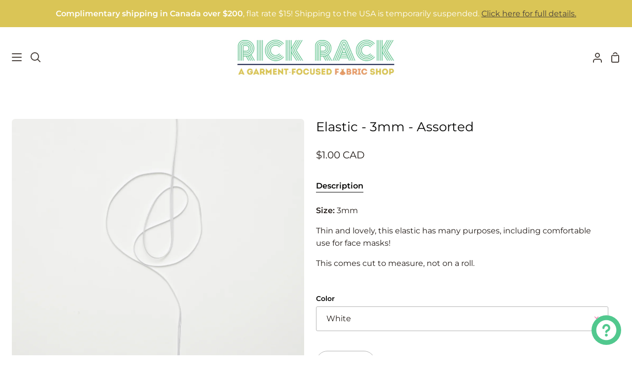

--- FILE ---
content_type: text/html; charset=utf-8
request_url: https://www.rickracktextiles.com/products/elastic-3mm-white
body_size: 72538
content:
<!doctype html>
<html class="no-js supports-no-cookies container-layout" lang="en"><head>
	<script id="pandectes-rules">   /* PANDECTES-GDPR: DO NOT MODIFY AUTO GENERATED CODE OF THIS SCRIPT */      window.PandectesSettings = {"store":{"id":11345002558,"plan":"basic","theme":"Story","primaryLocale":"en","adminMode":false},"tsPublished":1711402465,"declaration":{"showPurpose":false,"showProvider":false,"showDateGenerated":false},"language":{"languageMode":"Single","fallbackLanguage":"en","languageDetection":"browser","languagesSupported":[]},"texts":{"managed":{"headerText":{"en":"We respect your privacy"},"consentText":{"en":"This website uses cookies to ensure you get the best experience."},"dismissButtonText":{"en":"Ok"},"linkText":{"en":"Learn more"},"imprintText":{"en":"Imprint"},"preferencesButtonText":{"en":"Preferences"},"allowButtonText":{"en":"Accept"},"denyButtonText":{"en":"Decline"},"leaveSiteButtonText":{"en":"Leave this site"},"cookiePolicyText":{"en":"Cookie policy"},"preferencesPopupTitleText":{"en":"Manage consent preferences"},"preferencesPopupIntroText":{"en":"We use cookies to optimize website functionality, analyze the performance, and provide personalized experience to you. Some cookies are essential to make the website operate and function correctly. Those cookies cannot be disabled. In this window you can manage your preference of cookies."},"preferencesPopupCloseButtonText":{"en":"Close"},"preferencesPopupAcceptAllButtonText":{"en":"Accept all"},"preferencesPopupRejectAllButtonText":{"en":"Reject all"},"preferencesPopupSaveButtonText":{"en":"Save preferences"},"accessSectionTitleText":{"en":"Data portability"},"accessSectionParagraphText":{"en":"You have the right to request access to your data at any time."},"rectificationSectionTitleText":{"en":"Data Rectification"},"rectificationSectionParagraphText":{"en":"You have the right to request your data to be updated whenever you think it is appropriate."},"erasureSectionTitleText":{"en":"Right to be forgotten"},"erasureSectionParagraphText":{"en":"You have the right to ask all your data to be erased. After that, you will no longer be able to access your account."},"declIntroText":{"en":"We use cookies to optimize website functionality, analyze the performance, and provide personalized experience to you. Some cookies are essential to make the website operate and function correctly. Those cookies cannot be disabled. In this window you can manage your preference of cookies."}},"categories":{"strictlyNecessaryCookiesTitleText":{"en":"Strictly necessary cookies"},"functionalityCookiesTitleText":{"en":"Functional cookies"},"performanceCookiesTitleText":{"en":"Performance cookies"},"targetingCookiesTitleText":{"en":"Targeting cookies"},"unclassifiedCookiesTitleText":{"en":"Unclassified cookies"},"strictlyNecessaryCookiesDescriptionText":{"en":"These cookies are essential in order to enable you to move around the website and use its features, such as accessing secure areas of the website. The website cannot function properly without these cookies."},"functionalityCookiesDescriptionText":{"en":"These cookies enable the site to provide enhanced functionality and personalisation. They may be set by us or by third party providers whose services we have added to our pages. If you do not allow these cookies then some or all of these services may not function properly."},"performanceCookiesDescriptionText":{"en":"These cookies enable us to monitor and improve the performance of our website. For example, they allow us to count visits, identify traffic sources and see which parts of the site are most popular."},"targetingCookiesDescriptionText":{"en":"These cookies may be set through our site by our advertising partners. They may be used by those companies to build a profile of your interests and show you relevant adverts on other sites.    They do not store directly personal information, but are based on uniquely identifying your browser and internet device. If you do not allow these cookies, you will experience less targeted advertising."},"unclassifiedCookiesDescriptionText":{"en":"Unclassified cookies are cookies that we are in the process of classifying, together with the providers of individual cookies."}},"auto":{"declName":{"en":"Name"},"declPath":{"en":"Path"},"declType":{"en":"Type"},"declDomain":{"en":"Domain"},"declPurpose":{"en":"Purpose"},"declProvider":{"en":"Provider"},"declRetention":{"en":"Retention"},"declFirstParty":{"en":"First-party"},"declThirdParty":{"en":"Third-party"},"declSeconds":{"en":"seconds"},"declMinutes":{"en":"minutes"},"declHours":{"en":"hours"},"declDays":{"en":"days"},"declMonths":{"en":"months"},"declYears":{"en":"years"},"declSession":{"en":"Session"},"cookiesDetailsText":{"en":"Cookies details"},"preferencesPopupAlwaysAllowedText":{"en":"Always allowed"},"submitButton":{"en":"Submit"},"submittingButton":{"en":"Submitting..."},"cancelButton":{"en":"Cancel"},"guestsSupportInfoText":{"en":"Please login with your customer account to further proceed."},"guestsSupportEmailPlaceholder":{"en":"E-mail address"},"guestsSupportEmailValidationError":{"en":"Email is not valid"},"guestsSupportEmailSuccessTitle":{"en":"Thank you for your request"},"guestsSupportEmailFailureTitle":{"en":"A problem occurred"},"guestsSupportEmailSuccessMessage":{"en":"If you are registered as a customer of this store, you will soon receive an email with instructions on how to proceed."},"guestsSupportEmailFailureMessage":{"en":"Your request was not submitted. Please try again and if problem persists, contact store owner for assistance."},"confirmationSuccessTitle":{"en":"Your request is verified"},"confirmationFailureTitle":{"en":"A problem occurred"},"confirmationSuccessMessage":{"en":"We will soon get back to you as to your request."},"confirmationFailureMessage":{"en":"Your request was not verified. Please try again and if problem persists, contact store owner for assistance"},"consentSectionTitleText":{"en":"Your cookie consent"},"consentSectionNoConsentText":{"en":"You have not consented to the cookies policy of this website."},"consentSectionConsentedText":{"en":"You consented to the cookies policy of this website on"},"consentStatus":{"en":"Consent preference"},"consentDate":{"en":"Consent date"},"consentId":{"en":"Consent ID"},"consentSectionChangeConsentActionText":{"en":"Change consent preference"},"accessSectionGDPRRequestsActionText":{"en":"Data subject requests"},"accessSectionAccountInfoActionText":{"en":"Personal data"},"accessSectionOrdersRecordsActionText":{"en":"Orders"},"accessSectionDownloadReportActionText":{"en":"Request export"},"rectificationCommentPlaceholder":{"en":"Describe what you want to be updated"},"rectificationCommentValidationError":{"en":"Comment is required"},"rectificationSectionEditAccountActionText":{"en":"Request an update"},"erasureSectionRequestDeletionActionText":{"en":"Request personal data deletion"}}},"library":{"previewMode":false,"fadeInTimeout":0,"defaultBlocked":7,"showLink":true,"showImprintLink":false,"enabled":true,"cookie":{"name":"_pandectes_gdpr","expiryDays":365,"secure":true},"dismissOnScroll":false,"dismissOnWindowClick":false,"dismissOnTimeout":false,"palette":{"popup":{"background":"#FFFFFF","backgroundForCalculations":{"a":1,"b":255,"g":255,"r":255},"text":"#000000"},"button":{"background":"transparent","backgroundForCalculations":{"a":1,"b":255,"g":255,"r":255},"text":"#000000","textForCalculation":{"a":1,"b":0,"g":0,"r":0},"border":"#000000"}},"content":{"href":"https://rick-rack-textiles.myshopify.com/policies/privacy-policy","close":"&#10005;","target":"","logo":"<img class=\"cc-banner-logo\" height=\"40\" width=\"40\" src=\"https://cdn.shopify.com/s/files/1/0113/4500/2558/t/10/assets/pandectes-logo.png?v=1706219324\" alt=\"RICK RACK Textiles\" />"},"window":"<div role=\"dialog\" aria-live=\"polite\" aria-label=\"cookieconsent\" aria-describedby=\"cookieconsent:desc\" id=\"pandectes-banner\" class=\"cc-window-wrapper cc-top-wrapper\"><div class=\"pd-cookie-banner-window cc-window {{classes}}\"><!--googleoff: all-->{{children}}<!--googleon: all--></div></div>","compliance":{"opt-both":"<div class=\"cc-compliance cc-highlight\">{{deny}}{{allow}}</div>"},"type":"opt-both","layouts":{"basic":"{{logo}}{{messagelink}}{{compliance}}{{close}}"},"position":"top","theme":"wired","revokable":false,"animateRevokable":false,"static":false,"autoAttach":true,"hasTransition":true,"blacklistPage":[""]},"geolocation":{"brOnly":false,"caOnly":false,"euOnly":false},"dsr":{"guestsSupport":false,"accessSectionDownloadReportAuto":false},"banner":{"resetTs":1656950227,"extraCss":"        .cc-banner-logo {max-width: 24em!important;}    @media(min-width: 768px) {.cc-window.cc-floating{max-width: 24em!important;width: 24em!important;}}    .cc-message, .pd-cookie-banner-window .cc-header, .cc-logo {text-align: left}    .cc-window-wrapper{z-index: 2147483647;}    .cc-window{z-index: 2147483647;font-family: inherit;}    .pd-cookie-banner-window .cc-header{font-family: inherit;}    .pd-cp-ui{font-family: inherit; background-color: #FFFFFF;color:#000000;}    button.pd-cp-btn, a.pd-cp-btn{}    input + .pd-cp-preferences-slider{background-color: rgba(0, 0, 0, 0.3)}    .pd-cp-scrolling-section::-webkit-scrollbar{background-color: rgba(0, 0, 0, 0.3)}    input:checked + .pd-cp-preferences-slider{background-color: rgba(0, 0, 0, 1)}    .pd-cp-scrolling-section::-webkit-scrollbar-thumb {background-color: rgba(0, 0, 0, 1)}    .pd-cp-ui-close{color:#000000;}    .pd-cp-preferences-slider:before{background-color: #FFFFFF}    .pd-cp-title:before {border-color: #000000!important}    .pd-cp-preferences-slider{background-color:#000000}    .pd-cp-toggle{color:#000000!important}    @media(max-width:699px) {.pd-cp-ui-close-top svg {fill: #000000}}    .pd-cp-toggle:hover,.pd-cp-toggle:visited,.pd-cp-toggle:active{color:#000000!important}    .pd-cookie-banner-window {box-shadow: 0 0 18px rgb(0 0 0 / 20%);}  ","customJavascript":null,"showPoweredBy":false,"hybridStrict":false,"cookiesBlockedByDefault":"7","isActive":true,"implicitSavePreferences":false,"cookieIcon":false,"blockBots":false,"showCookiesDetails":true,"hasTransition":true,"blockingPage":false,"showOnlyLandingPage":false,"leaveSiteUrl":"https://www.google.com","linkRespectStoreLang":false},"cookies":{"0":[{"name":"_tracking_consent","domain":".rickracktextiles.com","path":"/","provider":"Shopify","firstParty":false,"retention":"1 year(s)","expires":1,"unit":"declYears","purpose":{"en":"Tracking preferences."}},{"name":"shopify_pay_redirect","domain":"www.rickracktextiles.com","path":"/","provider":"Shopify","firstParty":true,"retention":"1 year(s)","expires":1,"unit":"declYears","purpose":{"en":"The cookie is necessary for the secure checkout and payment function on the website. This function is provided by shopify.com."}},{"name":"secure_customer_sig","domain":"www.rickracktextiles.com","path":"/","provider":"Shopify","firstParty":true,"retention":"1 year(s)","expires":1,"unit":"declYears","purpose":{"en":"Used in connection with customer login."}},{"name":"cart_currency","domain":"www.rickracktextiles.com","path":"/","provider":"Shopify","firstParty":true,"retention":"1 year(s)","expires":1,"unit":"declYears","purpose":{"en":"The cookie is necessary for the secure checkout and payment function on the website. This function is provided by shopify.com."}},{"name":"_secure_session_id","domain":"www.rickracktextiles.com","path":"/","provider":"Shopify","firstParty":true,"retention":"1 year(s)","expires":1,"unit":"declYears","purpose":{"en":"Used in connection with navigation through a storefront."}}],"1":[{"name":"_pandectes_gdpr","domain":"www.rickracktextiles.com","path":"/","provider":"Pandectes","firstParty":true,"retention":"1 year(s)","expires":1,"unit":"declYears","purpose":{"en":"Used for the functionality of the cookies consent banner."}},{"name":"fsb_previous_pathname","domain":"www.rickracktextiles.com","path":"/","provider":"Hextom","firstParty":true,"retention":"Session","expires":1,"unit":"declDays","purpose":{"en":""}},{"name":"_shopify_sa_p","domain":".rickracktextiles.com","path":"/","provider":"Shopify","firstParty":false,"retention":"1 year(s)","expires":1,"unit":"declYears","purpose":{"en":"Shopify analytics relating to marketing & referrals."}},{"name":"_shopify_y","domain":".rickracktextiles.com","path":"/","provider":"Shopify","firstParty":false,"retention":"1 year(s)","expires":1,"unit":"declYears","purpose":{"en":"Shopify analytics."}},{"name":"_s","domain":".rickracktextiles.com","path":"/","provider":"Shopify","firstParty":false,"retention":"1 year(s)","expires":1,"unit":"declYears","purpose":{"en":"Shopify analytics."}},{"name":"_y","domain":".rickracktextiles.com","path":"/","provider":"Shopify","firstParty":false,"retention":"1 year(s)","expires":1,"unit":"declYears","purpose":{"en":"Shopify analytics."}},{"name":"_shopify_sa_t","domain":".rickracktextiles.com","path":"/","provider":"Shopify","firstParty":false,"retention":"1 year(s)","expires":1,"unit":"declYears","purpose":{"en":"Shopify analytics relating to marketing & referrals."}},{"name":"_landing_page","domain":".rickracktextiles.com","path":"/","provider":"Shopify","firstParty":false,"retention":"1 year(s)","expires":1,"unit":"declYears","purpose":{"en":"Tracks landing pages."}},{"name":"_orig_referrer","domain":".rickracktextiles.com","path":"/","provider":"Shopify","firstParty":false,"retention":"1 year(s)","expires":1,"unit":"declYears","purpose":{"en":"Tracks landing pages."}},{"name":"_shopify_s","domain":".rickracktextiles.com","path":"/","provider":"Shopify","firstParty":false,"retention":"1 year(s)","expires":1,"unit":"declYears","purpose":{"en":"Shopify analytics."}}],"2":[{"name":"_gid","domain":".rickracktextiles.com","path":"/","provider":"Google","firstParty":false,"retention":"1 year(s)","expires":1,"unit":"declYears","purpose":{"en":"Cookie is placed by Google Analytics to count and track pageviews."}},{"name":"_gat","domain":".rickracktextiles.com","path":"/","provider":"Google","firstParty":false,"retention":"1 year(s)","expires":1,"unit":"declYears","purpose":{"en":"Cookie is placed by Google Analytics to filter requests from bots."}},{"name":"_ga","domain":".rickracktextiles.com","path":"/","provider":"Google","firstParty":false,"retention":"1 year(s)","expires":1,"unit":"declYears","purpose":{"en":"Cookie is set by Google Analytics with unknown functionality"}}],"4":[{"name":"_fbp","domain":".rickracktextiles.com","path":"/","provider":"Facebook","firstParty":false,"retention":"1 year(s)","expires":1,"unit":"declYears","purpose":{"en":"Cookie is placed by Facebook to track visits across websites."}}],"8":[{"name":"fsb_total_price_304456","domain":"www.rickracktextiles.com","path":"/","provider":"Unknown","firstParty":true,"retention":"Session","expires":1,"unit":"declDays","purpose":{"en":""}},{"name":"_privy_52EB6EB7A8F5984493E82020","domain":".rickracktextiles.com","path":"/","provider":"Unknown","firstParty":false,"retention":"1 year(s)","expires":1,"unit":"declYears","purpose":{"en":""}},{"name":"localization","domain":"www.rickracktextiles.com","path":"/","provider":"Unknown","firstParty":true,"retention":"1 year(s)","expires":1,"unit":"declYears","purpose":{"en":""}},{"name":"qab_previous_pathname","domain":"www.rickracktextiles.com","path":"/","provider":"Unknown","firstParty":true,"retention":"Session","expires":1,"unit":"declDays","purpose":{"en":""}}]},"blocker":{"isActive":false,"googleConsentMode":{"id":"","analyticsId":"","isActive":false,"adStorageCategory":4,"analyticsStorageCategory":2,"personalizationStorageCategory":1,"functionalityStorageCategory":1,"customEvent":true,"securityStorageCategory":0,"redactData":true,"urlPassthrough":false},"facebookPixel":{"id":"","isActive":false,"ldu":false},"rakuten":{"isActive":false,"cmp":false,"ccpa":false},"defaultBlocked":7,"patterns":{"whiteList":[],"blackList":{"1":[],"2":[],"4":[],"8":[]},"iframesWhiteList":[],"iframesBlackList":{"1":[],"2":[],"4":[],"8":[]},"beaconsWhiteList":[],"beaconsBlackList":{"1":[],"2":[],"4":[],"8":[]}}}}      !function(){"use strict";window.PandectesRules=window.PandectesRules||{},window.PandectesRules.manualBlacklist={1:[],2:[],4:[]},window.PandectesRules.blacklistedIFrames={1:[],2:[],4:[]},window.PandectesRules.blacklistedCss={1:[],2:[],4:[]},window.PandectesRules.blacklistedBeacons={1:[],2:[],4:[]};var e="javascript/blocked",t="_pandectes_gdpr";function n(e){return new RegExp(e.replace(/[/\\.+?$()]/g,"\\$&").replace("*","(.*)"))}var a=function(e){try{return JSON.parse(e)}catch(e){return!1}},r=function(e){var t=arguments.length>1&&void 0!==arguments[1]?arguments[1]:"log",n=new URLSearchParams(window.location.search);n.get("log")&&console[t]("PandectesRules: ".concat(e))};function o(e){var t=document.createElement("script");t.async=!0,t.src=e,document.head.appendChild(t)}function i(e,t){var n=Object.keys(e);if(Object.getOwnPropertySymbols){var a=Object.getOwnPropertySymbols(e);t&&(a=a.filter((function(t){return Object.getOwnPropertyDescriptor(e,t).enumerable}))),n.push.apply(n,a)}return n}function s(e){for(var t=1;t<arguments.length;t++){var n=null!=arguments[t]?arguments[t]:{};t%2?i(Object(n),!0).forEach((function(t){l(e,t,n[t])})):Object.getOwnPropertyDescriptors?Object.defineProperties(e,Object.getOwnPropertyDescriptors(n)):i(Object(n)).forEach((function(t){Object.defineProperty(e,t,Object.getOwnPropertyDescriptor(n,t))}))}return e}function c(e){return c="function"==typeof Symbol&&"symbol"==typeof Symbol.iterator?function(e){return typeof e}:function(e){return e&&"function"==typeof Symbol&&e.constructor===Symbol&&e!==Symbol.prototype?"symbol":typeof e},c(e)}function l(e,t,n){return t in e?Object.defineProperty(e,t,{value:n,enumerable:!0,configurable:!0,writable:!0}):e[t]=n,e}function d(e,t){return function(e){if(Array.isArray(e))return e}(e)||function(e,t){var n=null==e?null:"undefined"!=typeof Symbol&&e[Symbol.iterator]||e["@@iterator"];if(null==n)return;var a,r,o=[],i=!0,s=!1;try{for(n=n.call(e);!(i=(a=n.next()).done)&&(o.push(a.value),!t||o.length!==t);i=!0);}catch(e){s=!0,r=e}finally{try{i||null==n.return||n.return()}finally{if(s)throw r}}return o}(e,t)||f(e,t)||function(){throw new TypeError("Invalid attempt to destructure non-iterable instance.\nIn order to be iterable, non-array objects must have a [Symbol.iterator]() method.")}()}function u(e){return function(e){if(Array.isArray(e))return p(e)}(e)||function(e){if("undefined"!=typeof Symbol&&null!=e[Symbol.iterator]||null!=e["@@iterator"])return Array.from(e)}(e)||f(e)||function(){throw new TypeError("Invalid attempt to spread non-iterable instance.\nIn order to be iterable, non-array objects must have a [Symbol.iterator]() method.")}()}function f(e,t){if(e){if("string"==typeof e)return p(e,t);var n=Object.prototype.toString.call(e).slice(8,-1);return"Object"===n&&e.constructor&&(n=e.constructor.name),"Map"===n||"Set"===n?Array.from(e):"Arguments"===n||/^(?:Ui|I)nt(?:8|16|32)(?:Clamped)?Array$/.test(n)?p(e,t):void 0}}function p(e,t){(null==t||t>e.length)&&(t=e.length);for(var n=0,a=new Array(t);n<t;n++)a[n]=e[n];return a}var g=window.PandectesRulesSettings||window.PandectesSettings,y=!(void 0===window.dataLayer||!Array.isArray(window.dataLayer)||!window.dataLayer.some((function(e){return"pandectes_full_scan"===e.event}))),h=function(){var e,n=arguments.length>0&&void 0!==arguments[0]?arguments[0]:t,r="; "+document.cookie,o=r.split("; "+n+"=");if(o.length<2)e={};else{var i=o.pop(),s=i.split(";");e=window.atob(s.shift())}var c=a(e);return!1!==c?c:e}(),v=g.banner.isActive,w=g.blocker,m=w.defaultBlocked,b=w.patterns,k=h&&null!==h.preferences&&void 0!==h.preferences?h.preferences:null,_=y?0:v?null===k?m:k:0,L={1:0==(1&_),2:0==(2&_),4:0==(4&_)},S=b.blackList,C=b.whiteList,P=b.iframesBlackList,A=b.iframesWhiteList,E=b.beaconsBlackList,O=b.beaconsWhiteList,B={blackList:[],whiteList:[],iframesBlackList:{1:[],2:[],4:[],8:[]},iframesWhiteList:[],beaconsBlackList:{1:[],2:[],4:[],8:[]},beaconsWhiteList:[]};[1,2,4].map((function(e){var t;L[e]||((t=B.blackList).push.apply(t,u(S[e].length?S[e].map(n):[])),B.iframesBlackList[e]=P[e].length?P[e].map(n):[],B.beaconsBlackList[e]=E[e].length?E[e].map(n):[])})),B.whiteList=C.length?C.map(n):[],B.iframesWhiteList=A.length?A.map(n):[],B.beaconsWhiteList=O.length?O.map(n):[];var j={scripts:[],iframes:{1:[],2:[],4:[]},beacons:{1:[],2:[],4:[]},css:{1:[],2:[],4:[]}},I=function(t,n){return t&&(!n||n!==e)&&(!B.blackList||B.blackList.some((function(e){return e.test(t)})))&&(!B.whiteList||B.whiteList.every((function(e){return!e.test(t)})))},R=function(e){var t=e.getAttribute("src");return B.blackList&&B.blackList.every((function(e){return!e.test(t)}))||B.whiteList&&B.whiteList.some((function(e){return e.test(t)}))},N=function(e,t){var n=B.iframesBlackList[t],a=B.iframesWhiteList;return e&&(!n||n.some((function(t){return t.test(e)})))&&(!a||a.every((function(t){return!t.test(e)})))},T=function(e,t){var n=B.beaconsBlackList[t],a=B.beaconsWhiteList;return e&&(!n||n.some((function(t){return t.test(e)})))&&(!a||a.every((function(t){return!t.test(e)})))},x=new MutationObserver((function(e){for(var t=0;t<e.length;t++)for(var n=e[t].addedNodes,a=0;a<n.length;a++){var r=n[a],o=r.dataset&&r.dataset.cookiecategory;if(1===r.nodeType&&"LINK"===r.tagName){var i=r.dataset&&r.dataset.href;if(i&&o)switch(o){case"functionality":case"C0001":j.css[1].push(i);break;case"performance":case"C0002":j.css[2].push(i);break;case"targeting":case"C0003":j.css[4].push(i)}}}})),D=new MutationObserver((function(t){for(var n=0;n<t.length;n++)for(var a=t[n].addedNodes,r=function(t){var n=a[t],r=n.src||n.dataset&&n.dataset.src,o=n.dataset&&n.dataset.cookiecategory;if(1===n.nodeType&&"IFRAME"===n.tagName){if(r){var i=!1;N(r,1)||"functionality"===o||"C0001"===o?(i=!0,j.iframes[1].push(r)):N(r,2)||"performance"===o||"C0002"===o?(i=!0,j.iframes[2].push(r)):(N(r,4)||"targeting"===o||"C0003"===o)&&(i=!0,j.iframes[4].push(r)),i&&(n.removeAttribute("src"),n.setAttribute("data-src",r))}}else if(1===n.nodeType&&"IMG"===n.tagName){if(r){var s=!1;T(r,1)?(s=!0,j.beacons[1].push(r)):T(r,2)?(s=!0,j.beacons[2].push(r)):T(r,4)&&(s=!0,j.beacons[4].push(r)),s&&(n.removeAttribute("src"),n.setAttribute("data-src",r))}}else if(1===n.nodeType&&"LINK"===n.tagName){var c=n.dataset&&n.dataset.href;if(c&&o)switch(o){case"functionality":case"C0001":j.css[1].push(c);break;case"performance":case"C0002":j.css[2].push(c);break;case"targeting":case"C0003":j.css[4].push(c)}}else if(1===n.nodeType&&"SCRIPT"===n.tagName){var l=n.type,d=!1;if(I(r,l))d=!0;else if(r&&o)switch(o){case"functionality":case"C0001":d=!0,window.PandectesRules.manualBlacklist[1].push(r);break;case"performance":case"C0002":d=!0,window.PandectesRules.manualBlacklist[2].push(r);break;case"targeting":case"C0003":d=!0,window.PandectesRules.manualBlacklist[4].push(r)}if(d){j.scripts.push([n,l]),n.type=e;n.addEventListener("beforescriptexecute",(function t(a){n.getAttribute("type")===e&&a.preventDefault(),n.removeEventListener("beforescriptexecute",t)})),n.parentElement&&n.parentElement.removeChild(n)}}},o=0;o<a.length;o++)r(o)})),M=document.createElement,z={src:Object.getOwnPropertyDescriptor(HTMLScriptElement.prototype,"src"),type:Object.getOwnPropertyDescriptor(HTMLScriptElement.prototype,"type")};window.PandectesRules.unblockCss=function(e){var t=j.css[e]||[];t.length&&r("Unblocking CSS for ".concat(e)),t.forEach((function(e){var t=document.querySelector('link[data-href^="'.concat(e,'"]'));t.removeAttribute("data-href"),t.href=e})),j.css[e]=[]},window.PandectesRules.unblockIFrames=function(e){var t=j.iframes[e]||[];t.length&&r("Unblocking IFrames for ".concat(e)),B.iframesBlackList[e]=[],t.forEach((function(e){var t=document.querySelector('iframe[data-src^="'.concat(e,'"]'));t.removeAttribute("data-src"),t.src=e})),j.iframes[e]=[]},window.PandectesRules.unblockBeacons=function(e){var t=j.beacons[e]||[];t.length&&r("Unblocking Beacons for ".concat(e)),B.beaconsBlackList[e]=[],t.forEach((function(e){var t=document.querySelector('img[data-src^="'.concat(e,'"]'));t.removeAttribute("data-src"),t.src=e})),j.beacons[e]=[]},window.PandectesRules.unblockInlineScripts=function(e){var t=1===e?"functionality":2===e?"performance":"targeting";document.querySelectorAll('script[type="javascript/blocked"][data-cookiecategory="'.concat(t,'"]')).forEach((function(e){var t=e.textContent;e.parentNode.removeChild(e);var n=document.createElement("script");n.type="text/javascript",n.textContent=t,document.body.appendChild(n)}))},window.PandectesRules.unblock=function(t){t.length<1?(B.blackList=[],B.whiteList=[],B.iframesBlackList=[],B.iframesWhiteList=[]):(B.blackList&&(B.blackList=B.blackList.filter((function(e){return t.every((function(t){return"string"==typeof t?!e.test(t):t instanceof RegExp?e.toString()!==t.toString():void 0}))}))),B.whiteList&&(B.whiteList=[].concat(u(B.whiteList),u(t.map((function(e){if("string"==typeof e){var t=".*"+n(e)+".*";if(B.whiteList.every((function(e){return e.toString()!==t.toString()})))return new RegExp(t)}else if(e instanceof RegExp&&B.whiteList.every((function(t){return t.toString()!==e.toString()})))return e;return null})).filter(Boolean)))));for(var a=document.querySelectorAll('script[type="'.concat(e,'"]')),o=0;o<a.length;o++){var i=a[o];R(i)&&(j.scripts.push([i,"application/javascript"]),i.parentElement.removeChild(i))}var s=0;u(j.scripts).forEach((function(e,t){var n=d(e,2),a=n[0],r=n[1];if(R(a)){for(var o=document.createElement("script"),i=0;i<a.attributes.length;i++){var c=a.attributes[i];"src"!==c.name&&"type"!==c.name&&o.setAttribute(c.name,a.attributes[i].value)}o.setAttribute("src",a.src),o.setAttribute("type",r||"application/javascript"),document.head.appendChild(o),j.scripts.splice(t-s,1),s++}})),0==B.blackList.length&&0===B.iframesBlackList[1].length&&0===B.iframesBlackList[2].length&&0===B.iframesBlackList[4].length&&0===B.beaconsBlackList[1].length&&0===B.beaconsBlackList[2].length&&0===B.beaconsBlackList[4].length&&(r("Disconnecting observers"),D.disconnect(),x.disconnect())};var W,F,U=g.store.adminMode,q=g.blocker,J=q.defaultBlocked;W=function(){!function(){var e=window.Shopify.trackingConsent;if(!1!==e.shouldShowBanner()||null!==k||7!==J)try{var t=U&&!(window.Shopify&&window.Shopify.AdminBarInjector),n={preferences:0==(1&_)||y||t,analytics:0==(2&_)||y||t,marketing:0==(4&_)||y||t};e.firstPartyMarketingAllowed()===n.marketing&&e.analyticsProcessingAllowed()===n.analytics&&e.preferencesProcessingAllowed()===n.preferences||(n.sale_of_data=n.marketing,e.setTrackingConsent(n,(function(e){e&&e.error?r("Shopify.customerPrivacy API - failed to setTrackingConsent"):r("setTrackingConsent(".concat(JSON.stringify(n),")"))})))}catch(e){r("Shopify.customerPrivacy API - exception")}}(),function(){var e=window.Shopify.trackingConsent,t=e.currentVisitorConsent();if(q.gpcIsActive&&"CCPA"===e.getRegulation()&&"no"===t.gpc&&"yes"!==t.sale_of_data){var n={sale_of_data:!1};e.setTrackingConsent(n,(function(e){e&&e.error?r("Shopify.customerPrivacy API - failed to setTrackingConsent({".concat(JSON.stringify(n),")")):r("setTrackingConsent(".concat(JSON.stringify(n),")"))}))}}()},F=null,window.Shopify&&window.Shopify.loadFeatures&&window.Shopify.trackingConsent?W():F=setInterval((function(){window.Shopify&&window.Shopify.loadFeatures&&(clearInterval(F),window.Shopify.loadFeatures([{name:"consent-tracking-api",version:"0.1"}],(function(e){e?r("Shopify.customerPrivacy API - failed to load"):(r("shouldShowBanner() -> ".concat(window.Shopify.trackingConsent.shouldShowBanner()," | saleOfDataRegion() -> ").concat(window.Shopify.trackingConsent.saleOfDataRegion())),W())})))}),10);var G=g.banner.isActive,H=g.blocker.googleConsentMode,$=H.isActive,K=H.customEvent,V=H.id,Y=void 0===V?"":V,Q=H.analyticsId,X=void 0===Q?"":Q,Z=H.adwordsId,ee=void 0===Z?"":Z,te=H.redactData,ne=H.urlPassthrough,ae=H.adStorageCategory,re=H.analyticsStorageCategory,oe=H.functionalityStorageCategory,ie=H.personalizationStorageCategory,se=H.securityStorageCategory,ce=H.dataLayerProperty,le=void 0===ce?"dataLayer":ce,de=H.waitForUpdate,ue=void 0===de?0:de,fe=H.useNativeChannel,pe=void 0!==fe&&fe;function ge(){window[le].push(arguments)}window[le]=window[le]||[];var ye,he,ve={hasInitialized:!1,useNativeChannel:!1,ads_data_redaction:!1,url_passthrough:!1,data_layer_property:"dataLayer",storage:{ad_storage:"granted",ad_user_data:"granted",ad_personalization:"granted",analytics_storage:"granted",functionality_storage:"granted",personalization_storage:"granted",security_storage:"granted"}};if(G&&$){var we=0==(_&ae)?"granted":"denied",me=0==(_&re)?"granted":"denied",be=0==(_&oe)?"granted":"denied",ke=0==(_&ie)?"granted":"denied",_e=0==(_&se)?"granted":"denied";ve.hasInitialized=!0,ve.useNativeChannel=pe,ve.ads_data_redaction="denied"===we&&te,ve.url_passthrough=ne,ve.storage.ad_storage=we,ve.storage.ad_user_data=we,ve.storage.ad_personalization=we,ve.storage.analytics_storage=me,ve.storage.functionality_storage=be,ve.storage.personalization_storage=ke,ve.storage.security_storage=_e,ue&&(ve.storage.wait_for_update="denied"===me||"denied"===we?ue:0),ve.data_layer_property=le||"dataLayer",ve.ads_data_redaction&&ge("set","ads_data_redaction",ve.ads_data_redaction),ve.url_passthrough&&ge("set","url_passthrough",ve.url_passthrough),ve.useNativeChannel&&(window[le].push=function(){for(var e=!1,t=arguments.length,n=new Array(t),a=0;a<t;a++)n[a]=arguments[a];if(n&&n[0]){var r=n[0][0],o=n[0][1],i=n[0][2],s=i&&"object"===c(i)&&4===Object.values(i).length&&i.ad_storage&&i.analytics_storage&&i.ad_user_data&&i.ad_personalization;if("consent"===r&&s)if("default"===o)i.functionality_storage=ve.storage.functionality_storage,i.personalization_storage=ve.storage.personalization_storage,i.security_storage="granted",ve.storage.wait_for_update&&(i.wait_for_update=ve.storage.wait_for_update),e=!0;else if("update"===o){try{var l=window.Shopify.customerPrivacy.preferencesProcessingAllowed()?"granted":"denied";i.functionality_storage=l,i.personalization_storage=l}catch(e){}i.security_storage="granted"}}var d=Array.prototype.push.apply(this,n);return e&&window.dispatchEvent(new CustomEvent("PandectesEvent_NativeApp")),d}),pe?window.addEventListener("PandectesEvent_NativeApp",Le):Le()}function Le(){!1===pe?(console.log("Pandectes: Google Consent Mode (av2)"),ge("consent","default",ve.storage)):console.log("Pandectes: Google Consent Mode (av2nc)"),(Y.length||X.length||ee.length)&&(window[ve.data_layer_property].push({"pandectes.start":(new Date).getTime(),event:"pandectes-rules.min.js"}),(X.length||ee.length)&&ge("js",new Date));var e="https://www.googletagmanager.com";if(Y.length){var t=Y.split(",");window[ve.data_layer_property].push({"gtm.start":(new Date).getTime(),event:"gtm.js"});for(var n=0;n<t.length;n++){var a="dataLayer"!==ve.data_layer_property?"&l=".concat(ve.data_layer_property):"";o("".concat(e,"/gtm.js?id=").concat(t[n].trim()).concat(a))}}if(X.length)for(var r=X.split(","),i=0;i<r.length;i++){var s=r[i].trim();s.length&&(o("".concat(e,"/gtag/js?id=").concat(s)),ge("config",s,{send_page_view:!1}))}if(ee.length)for(var c=ee.split(","),l=0;l<c.length;l++){var d=c[l].trim();d.length&&(o("".concat(e,"/gtag/js?id=").concat(d)),ge("config",d,{allow_enhanced_conversions:!0}))}pe&&window.removeEventListener("PandectesEvent_NativeApp",Le)}G&&K&&(he=7===(ye=_)?"deny":0===ye?"allow":"mixed",window[le].push({event:"Pandectes_Consent_Update",pandectes_status:he,pandectes_categories:{C0000:"allow",C0001:L[1]?"allow":"deny",C0002:L[2]?"allow":"deny",C0003:L[4]?"allow":"deny"}}));var Se=g.blocker,Ce=Se.klaviyoIsActive,Pe=Se.googleConsentMode.adStorageCategory;Ce&&window.addEventListener("PandectesEvent_OnConsent",(function(e){var t=e.detail.preferences;if(null!=t){var n=0==(t&Pe)?"granted":"denied";void 0!==window.klaviyo&&window.klaviyo.isIdentified()&&window.klaviyo.push(["identify",{ad_personalization:n,ad_user_data:n}])}})),g.banner.revokableTrigger&&window.addEventListener("PandectesEvent_OnInitialize",(function(){document.querySelectorAll('[href*="#reopenBanner"]').forEach((function(e){e.onclick=function(e){e.preventDefault(),window.Pandectes.fn.revokeConsent()}}))})),window.PandectesRules.gcm=ve;var Ae=g.banner.isActive,Ee=g.blocker.isActive;r("Prefs: ".concat(_," | Banner: ").concat(Ae?"on":"off"," | Blocker: ").concat(Ee?"on":"off"));var Oe=null===k&&/\/checkouts\//.test(window.location.pathname);0!==_&&!1===y&&Ee&&!Oe&&(r("Blocker will execute"),document.createElement=function(){for(var t=arguments.length,n=new Array(t),a=0;a<t;a++)n[a]=arguments[a];if("script"!==n[0].toLowerCase())return M.bind?M.bind(document).apply(void 0,n):M;var r=M.bind(document).apply(void 0,n);try{Object.defineProperties(r,{src:s(s({},z.src),{},{set:function(t){I(t,r.type)&&z.type.set.call(this,e),z.src.set.call(this,t)}}),type:s(s({},z.type),{},{get:function(){var t=z.type.get.call(this);return t===e||I(this.src,t)?null:t},set:function(t){var n=I(r.src,r.type)?e:t;z.type.set.call(this,n)}})}),r.setAttribute=function(t,n){if("type"===t){var a=I(r.src,r.type)?e:n;z.type.set.call(r,a)}else"src"===t?(I(n,r.type)&&z.type.set.call(r,e),z.src.set.call(r,n)):HTMLScriptElement.prototype.setAttribute.call(r,t,n)}}catch(e){console.warn("Yett: unable to prevent script execution for script src ",r.src,".\n",'A likely cause would be because you are using a third-party browser extension that monkey patches the "document.createElement" function.')}return r},D.observe(document.documentElement,{childList:!0,subtree:!0}),x.observe(document.documentElement,{childList:!0,subtree:!0}))}();
</script>
	
	
  <meta charset="utf-8">
  <meta http-equiv="X-UA-Compatible" content="IE=edge">
  <meta name="viewport" content="width=device-width,initial-scale=1,viewport-fit=cover">
  <meta name="theme-color" content="#f73f88"><link rel="canonical" href="https://www.rickracktextiles.com/products/elastic-3mm-white"><!-- ======================= Story Theme V4.2.0 ========================= -->

  <link rel="preconnect" href="https://cdn.shopify.com" crossorigin>
  <link rel="preconnect" href="https://fonts.shopify.com" crossorigin>
  <link rel="preconnect" href="https://monorail-edge.shopifysvc.com" crossorigin>

  <link rel="preload" href="//www.rickracktextiles.com/cdn/shop/t/10/assets/lazysizes.js?v=111431644619468174291704745866" as="script">
  <link rel="preload" href="//www.rickracktextiles.com/cdn/shop/t/10/assets/vendor.js?v=537668916102085731704745865" as="script">
  <link rel="preload" href="//www.rickracktextiles.com/cdn/shop/t/10/assets/theme.js?v=170588453666784298611704745865" as="script">
  <link rel="preload" href="//www.rickracktextiles.com/cdn/shop/t/10/assets/theme.css?v=49138999550100563331709051491" as="style">

  <link rel="icon" href="data:;base64,iVBORw0KGgo=">
  

  <!-- Title and description ================================================ -->
  
  <title>
    

    Elastic - 3mm - Assorted
&ndash; RICK RACK Textiles

  </title><meta name="description" content="Size: 3mm Thin and lovely, this elastic has many purposes, including comfortable use for face masks! This comes cut to measure, not on a roll.">
  <!-- /snippets/social-meta-tags.liquid -->

<meta property="og:site_name" content="RICK RACK Textiles">
<meta property="og:url" content="https://www.rickracktextiles.com/products/elastic-3mm-white">
<meta property="og:title" content="Elastic - 3mm - Assorted">
<meta property="og:type" content="product">
<meta property="og:description" content="Size: 3mm Thin and lovely, this elastic has many purposes, including comfortable use for face masks! This comes cut to measure, not on a roll."><meta property="og:image" content="http://www.rickracktextiles.com/cdn/shop/products/LogeePhoto-115399w.jpg?v=1652817154">
  <meta property="og:image:secure_url" content="https://www.rickracktextiles.com/cdn/shop/products/LogeePhoto-115399w.jpg?v=1652817154">
  <meta property="og:image:width" content="2981">
  <meta property="og:image:height" content="2981"><meta property="og:price:amount" content="1.00">
  <meta property="og:price:currency" content="CAD"><meta name="twitter:card" content="summary_large_image">
<meta name="twitter:title" content="Elastic - 3mm - Assorted">
<meta name="twitter:description" content="Size: 3mm Thin and lovely, this elastic has many purposes, including comfortable use for face masks! This comes cut to measure, not on a roll.">


  <!-- CSS ================================================================== -->

  <link href="//www.rickracktextiles.com/cdn/shop/t/10/assets/font-settings.css?v=43825973322763011131766166560" rel="stylesheet" type="text/css" media="all" />

  

<style data-shopify>
  :root {/*================ Font Variables ================*/

  --FONT-WEIGHT-BODY: 400;

  --FONT-WEIGHT-BODY-MID: 500;
  --FONT-WEIGHT-BODY-BOLD: 700;

  --FONT-STACK-BODY: Montserrat, sans-serif;
  --FONT-STYLE-BODY: normal;
  --FONT-ADJUST-BODY: 1.0;


  --FONT-WEIGHT-HEADING: 400;
  --FONT-WEIGHT-HEADING-BOLD: 500;

  --FONT-STACK-HEADING: Montserrat, sans-serif;
  --FONT-STYLE-HEADING: normal;
  --FONT-ADJUST-HEADING: 1.0;

  --FONT-STACK-NAV: Montserrat, sans-serif;
  --FONT-STYLE-NAV: normal;
  --FONT-ADJUST-NAV: 1.2;

  --FONT-WEIGHT-NAV: 400;
  --FONT-WEIGHT-NAV-BOLD: 700;

  --FONT-WEIGHT-ACCENT: 400;
  --FONT-WEIGHT-ACCENT-BOLD: 500;

  --FONT-STACK-ACCENT: Montserrat, sans-serif;
  --FONT-STYLE-ACCENT: normal;
  --FONT-ADJUST-ACCENT: 1.0;


  /*================ Color Variables ================*/
  --LAYOUT-WIDTH: 1500px;
  --LAYOUT-GUTTER: 24px;
  --LAYOUT-OUTER: 24px;
  --LAYOUT-CONTAINER: 1800px;


  /*================ Color Variables ================*/
  /* ===  Backgrounds ===*/
  --COLOR-BG: #ffffff;
  --COLOR-BG-ACCENT: #f1f1f1;

  /* === Text colors ===*/
  --COLOR-TEXT-DARK: #211a16;
  --COLOR-TEXT: #48403b;
  --COLOR-TEXT-LIGHT: #7f7976;

  /* === Shades of grey ===*/
  --COLOR-A5:  rgba(72, 64, 59, 0.05);
  --COLOR-A10: rgba(72, 64, 59, 0.1);
  --COLOR-A20: rgba(72, 64, 59, 0.2);
  --COLOR-A30: rgba(72, 64, 59, 0.3);
  --COLOR-A40: rgba(72, 64, 59, 0.4);
  --COLOR-A50: rgba(72, 64, 59, 0.5);
  --COLOR-A60: rgba(72, 64, 59, 0.6);
  --COLOR-A70: rgba(72, 64, 59, 0.7);
  --COLOR-A80: rgba(72, 64, 59, 0.8);
  --COLOR-A90: rgba(72, 64, 59, 0.9);
  --COLOR-A95: rgba(72, 64, 59, 0.95);

  /* === Product badges ===*/
  --COLOR-BADGE: #6CCA98;
  --COLOR-BADGE-TEXT: #ffffff;

  /* === Rounding ===*/
  
    --RADIUS-BTN: 300px;
    --RADIUS-FORM: 24px;
    --RADIUS-ROUNDED-ONLY: 3px;
  

  
    --RADIUS-XL: 24px;
    --RADIUS-LG: 12px;
    --RADIUS: 6px;
    --RADIUS-SM: 3px;
  

  /* === Border colors ===*/
  --COLOR-BORDER: #b3b3b3;
  --COLOR-BORDER-LIGHT: #b8b8b8;/* === Accent-cool ===*/
  --COLOR-SECONDARY: #f73f88;
  --COLOR-SECONDARY-HOVER: #ea005c;
  --COLOR-SECONDARY-FADE: rgba(247, 63, 136, 0.05);
  --COLOR-SECONDARY-SHADOW: rgba(151, 6, 64, 0.1);
  --COLOR-SECONDARY-FADE-HOVER: rgba(247, 63, 136, 0.1);--COLOR-SECONDARY-OPPOSITE: #ffffff;

  /* === Accent-warm ===*/
  --COLOR-PRIMARY: #111c4e;
  --COLOR-PRIMARY-HOVER: #020411;
  --COLOR-PRIMARY-FADE: rgba(17, 28, 78, 0.05);
  --COLOR-PRIMARY-FADE-HOVER: rgba(17, 28, 78, 0.1);
  --COLOR-PRIMARY-SHADOW: rgba(0, 0, 0, 0.1);--COLOR-PRIMARY-OPPOSITE: #ffffff;




  /* ================ Inverted Color Variables ================ */

  --INVERSE-BG: #e5e5e5;
  --INVERSE-BG-ACCENT: #ffffff;

  /* === Text colors ===*/
  --INVERSE-TEXT-DARK: #2842b7;
  --INVERSE-TEXT: #111c4e;
  --INVERSE-TEXT-LIGHT: #51587b;

  /* === Bright color ===*/
  --INVERSE-PRIMARY: #f73f88;
  --INVERSE-PRIMARY-HOVER: #ea005c;
  --INVERSE-PRIMARY-FADE: rgba(247, 63, 136, 0.05);
  --INVERSE-PRIMARY-FADE-HOVER: rgba(247, 63, 136, 0.1);
  --INVERSE-PRIMARY-SHADOW: rgba(151, 6, 64, 0.1);--INVERSE-PRIMARY-OPPOSITE: #ffffff;


  /* === Second Color ===*/
  --INVERSE-SECONDARY: #48403b;
  --INVERSE-SECONDARY-HOVER: #221a14;
  --INVERSE-SECONDARY-FADE: rgba(72, 64, 59, 0.05);
  --INVERSE-SECONDARY-FADE-HOVER: rgba(72, 64, 59, 0.1);
  --INVERSE-SECONDARY-SHADOW: rgba(0, 0, 0, 0.1);--INVERSE-SECONDARY-OPPOSITE: #ffffff;

  /* === Shades of grey ===*/
  --INVERSE-A5:  rgba(17, 28, 78, 0.05);
  --INVERSE-A10: rgba(17, 28, 78, 0.1);
  --INVERSE-A20: rgba(17, 28, 78, 0.2);
  --INVERSE-A35: rgba(17, 28, 78, 0.3);
  --INVERSE-A80: rgba(17, 28, 78, 0.8);
  --INVERSE-A90: rgba(17, 28, 78, 0.9);
  --INVERSE-A95: rgba(17, 28, 78, 0.95);

  /* === Border colors ===*/
  --INVERSE-BORDER: #111c4e;
  --INVERSE-BORDER-LIGHT: #0f1946;

  /* ================ End Inverted Color Variables ================ */


  /* === Footer Bar ===*/
  --COLOR-FOOTER-BG: #6cca98;
  --COLOR-FOOTER-TEXT: #ffffff;
  --COLOR-FOOTER-TEXT-HOVER: #d9d9d9;
  --COLOR-FOOTER-A8:  rgba(72, 64, 59, 0.08);
  --COLOR-FOOTER-A15: rgba(72, 64, 59, 0.15);

  /* === Nav and dropdown link background ===*/
  --COLOR-NAV: #ffffff;
  --COLOR-NAV-a50:  rgba(72, 64, 59, 0.5);

  --COLOR-NAV-BORDER: #ffffff;
  
  --COLOR-NAV-BORDER-HAIRLINE: #f7f7f7;

  --COLOR-NAV-TEXT: #48403b;
  --COLOR-NAV-TEXT-DARK: #26221f;
  --COLOR-NAV-TEXT-BRIGHT: #616161;
  --COLOR-NAV-TEXT-TRANSPARENT: #ffffff;
  --COLOR-HIGHLIGHT-LINK: #FF8484;

  --COLOR-NAV-TOOLBAR-BG: #DAC556;
  --COLOR-NAV-TOOLBAR-TEXT: #ffffff;

  /* ================ Special ================ */
  --COLOR-SUCCESS: #51c88e;
  --COLOR-SUCCESS-FADE: rgba(81, 200, 142, 0.05);
  --COLOR-ERROR: #ff8484;
  --COLOR-ERROR-FADE: rgba(255, 132, 132, 0.05);
  --COLOR-WARN: #ffc896;
  --COLOR-WARN-FADE: rgba(255, 200, 150, 0.05);

  /* ================ Photo correction ================ */
  --PHOTO-CORRECTION: 100%;

  /* ================ 3D Models ================ */
  --progress-bar-color: #48403b;


  
    

--COLOR-TEXT-DARK: #020201;
--COLOR-TEXT: #211a16;
--COLOR-TEXT-LIGHT: #48403b;

  

  }
</style>


  <link href="//www.rickracktextiles.com/cdn/shop/t/10/assets/theme.css?v=49138999550100563331709051491" rel="stylesheet" type="text/css" media="all" />

  <script>







    document.documentElement.className = document.documentElement.className.replace('no-js', 'js');
    let root = '/';
    if (root[root.length - 1] !== '/') {
      root = `${root}/`;
    }
    window.theme = {
      routes: {
        root_url: root,
        cart: '/cart',
        cart_add_url: '/cart/add',
        product_recommendations_url: '/recommendations/products',
        search_url: '/search',
        predictive_search_url: '/search/suggest',
        account_addresses_url: '/account/addresses'
      },
      assets: {
        photoswipe: '//www.rickracktextiles.com/cdn/shop/t/10/assets/photoswipe.js?v=162613001030112971491704745866',
        smoothscroll: '//www.rickracktextiles.com/cdn/shop/t/10/assets/smoothscroll.js?v=37906625415260927261704745865',
        swatches: '//www.rickracktextiles.com/cdn/shop/t/10/assets/swatches.json?v=56005079042391682951704745866',
        base: "//www.rickracktextiles.com/cdn/shop/t/10/assets/",
      },
      strings: {
        addToCart: "Add to Cart",
        soldOut: "Sold Out",
        unavailable: "Unavailable",
        preOrder: "Pre-Order",
        unitPrice: "Unit price",
        unitPriceSeparator: "per",
        swatchesKey: "Colour",
        estimateShipping: "Estimate shipping",
        noShippingAvailable: "We do not ship to this destination.",
        free: "Free",
        from: "From",
        sale: "Sale",
        subscription: "Subscription",
        stockout: "All available stock is in cart",
        products: "Products",
        pages: "Pages",
        collections: "Collections",
        articles: "Articles",
        successMessage: "Link copied to clipboard"
      },
      shop: {
        assets: "//www.rickracktextiles.com/cdn/shop/t/10/assets/"
      },
      settings: {
        badge_sale_type: "percentage",
        currency_code_enable: true,
        excluded_collections_strict: ["all"," frontpage"],
        excluded_collections: ["sibling"]
      },
      info: {
        name: 'story'
      },
      version: '4.2.0',
      animations:  false,
      moneyFormat: "\u003cspan class=money\u003e${{amount}}\u003c\/span\u003e",
      currencyCode: "CAD",
    };
    // When image loads, clear the background placeholder
    document.addEventListener('lazyloaded', (e) => {
      const holderTarget = e.target.closest('[data-wipe-background]');
      if (holderTarget) {
        holderTarget.style.backgroundImage = 'none';
      }
    });
  </script><!-- Theme Javascript ============================================================== -->
  <script src="//www.rickracktextiles.com/cdn/shop/t/10/assets/lazysizes.js?v=111431644619468174291704745866" async="async"></script>
  <script src="//www.rickracktextiles.com/cdn/shop/t/10/assets/vendor.js?v=537668916102085731704745865" defer="defer"></script>
  <script src="//www.rickracktextiles.com/cdn/shop/t/10/assets/theme.js?v=170588453666784298611704745865" defer="defer"></script>

  <script type="text/javascript">
    if (window.MSInputMethodContext && document.documentMode) {
      var scripts = document.getElementsByTagName('script')[0];
      var polyfill = document.createElement('script');
      polyfill.defer = true;
      polyfill.src = "//www.rickracktextiles.com/cdn/shop/t/10/assets/ie11.js?v=144489047535103983231704745865";

      scripts.parentNode.insertBefore(polyfill, scripts);
    }
  </script>

  

  <!-- Shopify app scripts =========================================================== -->

  <script>window.performance && window.performance.mark && window.performance.mark('shopify.content_for_header.start');</script><meta name="google-site-verification" content="ZIYWxEe31F12cSZg1FBa0jfUAcs8RUYfjKH0CIyXLSI">
<meta id="shopify-digital-wallet" name="shopify-digital-wallet" content="/11345002558/digital_wallets/dialog">
<meta name="shopify-checkout-api-token" content="8ae2a2ad3cb517c15937e642ad737726">
<meta id="in-context-paypal-metadata" data-shop-id="11345002558" data-venmo-supported="false" data-environment="production" data-locale="en_US" data-paypal-v4="true" data-currency="CAD">
<link rel="alternate" type="application/json+oembed" href="https://www.rickracktextiles.com/products/elastic-3mm-white.oembed">
<script async="async" src="/checkouts/internal/preloads.js?locale=en-CA"></script>
<link rel="preconnect" href="https://shop.app" crossorigin="anonymous">
<script async="async" src="https://shop.app/checkouts/internal/preloads.js?locale=en-CA&shop_id=11345002558" crossorigin="anonymous"></script>
<script id="apple-pay-shop-capabilities" type="application/json">{"shopId":11345002558,"countryCode":"CA","currencyCode":"CAD","merchantCapabilities":["supports3DS"],"merchantId":"gid:\/\/shopify\/Shop\/11345002558","merchantName":"RICK RACK Textiles","requiredBillingContactFields":["postalAddress","email","phone"],"requiredShippingContactFields":["postalAddress","email","phone"],"shippingType":"shipping","supportedNetworks":["visa","masterCard","amex","discover","interac","jcb"],"total":{"type":"pending","label":"RICK RACK Textiles","amount":"1.00"},"shopifyPaymentsEnabled":true,"supportsSubscriptions":true}</script>
<script id="shopify-features" type="application/json">{"accessToken":"8ae2a2ad3cb517c15937e642ad737726","betas":["rich-media-storefront-analytics"],"domain":"www.rickracktextiles.com","predictiveSearch":true,"shopId":11345002558,"locale":"en"}</script>
<script>var Shopify = Shopify || {};
Shopify.shop = "rick-rack-textiles.myshopify.com";
Shopify.locale = "en";
Shopify.currency = {"active":"CAD","rate":"1.0"};
Shopify.country = "CA";
Shopify.theme = {"name":"Story","id":139120115957,"schema_name":"Story","schema_version":"4.2.0","theme_store_id":864,"role":"main"};
Shopify.theme.handle = "null";
Shopify.theme.style = {"id":null,"handle":null};
Shopify.cdnHost = "www.rickracktextiles.com/cdn";
Shopify.routes = Shopify.routes || {};
Shopify.routes.root = "/";</script>
<script type="module">!function(o){(o.Shopify=o.Shopify||{}).modules=!0}(window);</script>
<script>!function(o){function n(){var o=[];function n(){o.push(Array.prototype.slice.apply(arguments))}return n.q=o,n}var t=o.Shopify=o.Shopify||{};t.loadFeatures=n(),t.autoloadFeatures=n()}(window);</script>
<script>
  window.ShopifyPay = window.ShopifyPay || {};
  window.ShopifyPay.apiHost = "shop.app\/pay";
  window.ShopifyPay.redirectState = null;
</script>
<script id="shop-js-analytics" type="application/json">{"pageType":"product"}</script>
<script defer="defer" async type="module" src="//www.rickracktextiles.com/cdn/shopifycloud/shop-js/modules/v2/client.init-shop-cart-sync_WVOgQShq.en.esm.js"></script>
<script defer="defer" async type="module" src="//www.rickracktextiles.com/cdn/shopifycloud/shop-js/modules/v2/chunk.common_C_13GLB1.esm.js"></script>
<script defer="defer" async type="module" src="//www.rickracktextiles.com/cdn/shopifycloud/shop-js/modules/v2/chunk.modal_CLfMGd0m.esm.js"></script>
<script type="module">
  await import("//www.rickracktextiles.com/cdn/shopifycloud/shop-js/modules/v2/client.init-shop-cart-sync_WVOgQShq.en.esm.js");
await import("//www.rickracktextiles.com/cdn/shopifycloud/shop-js/modules/v2/chunk.common_C_13GLB1.esm.js");
await import("//www.rickracktextiles.com/cdn/shopifycloud/shop-js/modules/v2/chunk.modal_CLfMGd0m.esm.js");

  window.Shopify.SignInWithShop?.initShopCartSync?.({"fedCMEnabled":true,"windoidEnabled":true});

</script>
<script>
  window.Shopify = window.Shopify || {};
  if (!window.Shopify.featureAssets) window.Shopify.featureAssets = {};
  window.Shopify.featureAssets['shop-js'] = {"init-fed-cm":["modules/v2/client.init-fed-cm_BucUoe6W.en.esm.js","modules/v2/chunk.common_C_13GLB1.esm.js","modules/v2/chunk.modal_CLfMGd0m.esm.js"],"shop-cart-sync":["modules/v2/client.shop-cart-sync_DuR37GeY.en.esm.js","modules/v2/chunk.common_C_13GLB1.esm.js","modules/v2/chunk.modal_CLfMGd0m.esm.js"],"init-shop-email-lookup-coordinator":["modules/v2/client.init-shop-email-lookup-coordinator_CzjY5t9o.en.esm.js","modules/v2/chunk.common_C_13GLB1.esm.js","modules/v2/chunk.modal_CLfMGd0m.esm.js"],"shop-cash-offers":["modules/v2/client.shop-cash-offers_BmULhtno.en.esm.js","modules/v2/chunk.common_C_13GLB1.esm.js","modules/v2/chunk.modal_CLfMGd0m.esm.js"],"shop-login-button":["modules/v2/client.shop-login-button_DJ5ldayH.en.esm.js","modules/v2/chunk.common_C_13GLB1.esm.js","modules/v2/chunk.modal_CLfMGd0m.esm.js"],"shop-toast-manager":["modules/v2/client.shop-toast-manager_B0JfrpKj.en.esm.js","modules/v2/chunk.common_C_13GLB1.esm.js","modules/v2/chunk.modal_CLfMGd0m.esm.js"],"pay-button":["modules/v2/client.pay-button_CrPSEbOK.en.esm.js","modules/v2/chunk.common_C_13GLB1.esm.js","modules/v2/chunk.modal_CLfMGd0m.esm.js"],"init-shop-cart-sync":["modules/v2/client.init-shop-cart-sync_WVOgQShq.en.esm.js","modules/v2/chunk.common_C_13GLB1.esm.js","modules/v2/chunk.modal_CLfMGd0m.esm.js"],"init-customer-accounts":["modules/v2/client.init-customer-accounts_jNk9cPYQ.en.esm.js","modules/v2/client.shop-login-button_DJ5ldayH.en.esm.js","modules/v2/chunk.common_C_13GLB1.esm.js","modules/v2/chunk.modal_CLfMGd0m.esm.js"],"init-customer-accounts-sign-up":["modules/v2/client.init-customer-accounts-sign-up_CnczCz9H.en.esm.js","modules/v2/client.shop-login-button_DJ5ldayH.en.esm.js","modules/v2/chunk.common_C_13GLB1.esm.js","modules/v2/chunk.modal_CLfMGd0m.esm.js"],"init-windoid":["modules/v2/client.init-windoid_DuP9q_di.en.esm.js","modules/v2/chunk.common_C_13GLB1.esm.js","modules/v2/chunk.modal_CLfMGd0m.esm.js"],"shop-button":["modules/v2/client.shop-button_B_U3bv27.en.esm.js","modules/v2/chunk.common_C_13GLB1.esm.js","modules/v2/chunk.modal_CLfMGd0m.esm.js"],"avatar":["modules/v2/client.avatar_BTnouDA3.en.esm.js"],"shop-login":["modules/v2/client.shop-login_B9ccPdmx.en.esm.js","modules/v2/chunk.common_C_13GLB1.esm.js","modules/v2/chunk.modal_CLfMGd0m.esm.js"],"checkout-modal":["modules/v2/client.checkout-modal_pBPyh9w8.en.esm.js","modules/v2/chunk.common_C_13GLB1.esm.js","modules/v2/chunk.modal_CLfMGd0m.esm.js"],"shop-follow-button":["modules/v2/client.shop-follow-button_CsYC63q7.en.esm.js","modules/v2/chunk.common_C_13GLB1.esm.js","modules/v2/chunk.modal_CLfMGd0m.esm.js"],"init-shop-for-new-customer-accounts":["modules/v2/client.init-shop-for-new-customer-accounts_BUoCy7a5.en.esm.js","modules/v2/client.shop-login-button_DJ5ldayH.en.esm.js","modules/v2/chunk.common_C_13GLB1.esm.js","modules/v2/chunk.modal_CLfMGd0m.esm.js"],"lead-capture":["modules/v2/client.lead-capture_D0K_KgYb.en.esm.js","modules/v2/chunk.common_C_13GLB1.esm.js","modules/v2/chunk.modal_CLfMGd0m.esm.js"],"payment-terms":["modules/v2/client.payment-terms_DvAbEhzd.en.esm.js","modules/v2/chunk.common_C_13GLB1.esm.js","modules/v2/chunk.modal_CLfMGd0m.esm.js"]};
</script>
<script>(function() {
  var isLoaded = false;
  function asyncLoad() {
    if (isLoaded) return;
    isLoaded = true;
    var urls = ["https:\/\/formbuilder.hulkapps.com\/skeletopapp.js?shop=rick-rack-textiles.myshopify.com","\/\/cdn.shopify.com\/proxy\/8981de57bfc5c649d848d7afb43fb6124519079004bbb6891aa525dd9b42c3e5\/s.pandect.es\/scripts\/pandectes-core.js?shop=rick-rack-textiles.myshopify.com\u0026sp-cache-control=cHVibGljLCBtYXgtYWdlPTkwMA","https:\/\/script.pop-convert.com\/new-micro\/production.pc.min.js?unique_id=rick-rack-textiles.myshopify.com\u0026shop=rick-rack-textiles.myshopify.com","https:\/\/cdn.s3.pop-convert.com\/pcjs.production.min.js?unique_id=rick-rack-textiles.myshopify.com\u0026shop=rick-rack-textiles.myshopify.com","https:\/\/cdn.hextom.com\/js\/eventpromotionbar.js?shop=rick-rack-textiles.myshopify.com","https:\/\/cdn.hextom.com\/js\/quickannouncementbar.js?shop=rick-rack-textiles.myshopify.com","https:\/\/cdn.hextom.com\/js\/freeshippingbar.js?shop=rick-rack-textiles.myshopify.com"];
    for (var i = 0; i < urls.length; i++) {
      var s = document.createElement('script');
      s.type = 'text/javascript';
      s.async = true;
      s.src = urls[i];
      var x = document.getElementsByTagName('script')[0];
      x.parentNode.insertBefore(s, x);
    }
  };
  if(window.attachEvent) {
    window.attachEvent('onload', asyncLoad);
  } else {
    window.addEventListener('load', asyncLoad, false);
  }
})();</script>
<script id="__st">var __st={"a":11345002558,"offset":-25200,"reqid":"4f8dcb25-05cc-43ca-994c-f9f1a6a0bdc6-1769717146","pageurl":"www.rickracktextiles.com\/products\/elastic-3mm-white","u":"9be6f558a54d","p":"product","rtyp":"product","rid":5039594668165};</script>
<script>window.ShopifyPaypalV4VisibilityTracking = true;</script>
<script id="captcha-bootstrap">!function(){'use strict';const t='contact',e='account',n='new_comment',o=[[t,t],['blogs',n],['comments',n],[t,'customer']],c=[[e,'customer_login'],[e,'guest_login'],[e,'recover_customer_password'],[e,'create_customer']],r=t=>t.map((([t,e])=>`form[action*='/${t}']:not([data-nocaptcha='true']) input[name='form_type'][value='${e}']`)).join(','),a=t=>()=>t?[...document.querySelectorAll(t)].map((t=>t.form)):[];function s(){const t=[...o],e=r(t);return a(e)}const i='password',u='form_key',d=['recaptcha-v3-token','g-recaptcha-response','h-captcha-response',i],f=()=>{try{return window.sessionStorage}catch{return}},m='__shopify_v',_=t=>t.elements[u];function p(t,e,n=!1){try{const o=window.sessionStorage,c=JSON.parse(o.getItem(e)),{data:r}=function(t){const{data:e,action:n}=t;return t[m]||n?{data:e,action:n}:{data:t,action:n}}(c);for(const[e,n]of Object.entries(r))t.elements[e]&&(t.elements[e].value=n);n&&o.removeItem(e)}catch(o){console.error('form repopulation failed',{error:o})}}const l='form_type',E='cptcha';function T(t){t.dataset[E]=!0}const w=window,h=w.document,L='Shopify',v='ce_forms',y='captcha';let A=!1;((t,e)=>{const n=(g='f06e6c50-85a8-45c8-87d0-21a2b65856fe',I='https://cdn.shopify.com/shopifycloud/storefront-forms-hcaptcha/ce_storefront_forms_captcha_hcaptcha.v1.5.2.iife.js',D={infoText:'Protected by hCaptcha',privacyText:'Privacy',termsText:'Terms'},(t,e,n)=>{const o=w[L][v],c=o.bindForm;if(c)return c(t,g,e,D).then(n);var r;o.q.push([[t,g,e,D],n]),r=I,A||(h.body.append(Object.assign(h.createElement('script'),{id:'captcha-provider',async:!0,src:r})),A=!0)});var g,I,D;w[L]=w[L]||{},w[L][v]=w[L][v]||{},w[L][v].q=[],w[L][y]=w[L][y]||{},w[L][y].protect=function(t,e){n(t,void 0,e),T(t)},Object.freeze(w[L][y]),function(t,e,n,w,h,L){const[v,y,A,g]=function(t,e,n){const i=e?o:[],u=t?c:[],d=[...i,...u],f=r(d),m=r(i),_=r(d.filter((([t,e])=>n.includes(e))));return[a(f),a(m),a(_),s()]}(w,h,L),I=t=>{const e=t.target;return e instanceof HTMLFormElement?e:e&&e.form},D=t=>v().includes(t);t.addEventListener('submit',(t=>{const e=I(t);if(!e)return;const n=D(e)&&!e.dataset.hcaptchaBound&&!e.dataset.recaptchaBound,o=_(e),c=g().includes(e)&&(!o||!o.value);(n||c)&&t.preventDefault(),c&&!n&&(function(t){try{if(!f())return;!function(t){const e=f();if(!e)return;const n=_(t);if(!n)return;const o=n.value;o&&e.removeItem(o)}(t);const e=Array.from(Array(32),(()=>Math.random().toString(36)[2])).join('');!function(t,e){_(t)||t.append(Object.assign(document.createElement('input'),{type:'hidden',name:u})),t.elements[u].value=e}(t,e),function(t,e){const n=f();if(!n)return;const o=[...t.querySelectorAll(`input[type='${i}']`)].map((({name:t})=>t)),c=[...d,...o],r={};for(const[a,s]of new FormData(t).entries())c.includes(a)||(r[a]=s);n.setItem(e,JSON.stringify({[m]:1,action:t.action,data:r}))}(t,e)}catch(e){console.error('failed to persist form',e)}}(e),e.submit())}));const S=(t,e)=>{t&&!t.dataset[E]&&(n(t,e.some((e=>e===t))),T(t))};for(const o of['focusin','change'])t.addEventListener(o,(t=>{const e=I(t);D(e)&&S(e,y())}));const B=e.get('form_key'),M=e.get(l),P=B&&M;t.addEventListener('DOMContentLoaded',(()=>{const t=y();if(P)for(const e of t)e.elements[l].value===M&&p(e,B);[...new Set([...A(),...v().filter((t=>'true'===t.dataset.shopifyCaptcha))])].forEach((e=>S(e,t)))}))}(h,new URLSearchParams(w.location.search),n,t,e,['guest_login'])})(!0,!0)}();</script>
<script integrity="sha256-4kQ18oKyAcykRKYeNunJcIwy7WH5gtpwJnB7kiuLZ1E=" data-source-attribution="shopify.loadfeatures" defer="defer" src="//www.rickracktextiles.com/cdn/shopifycloud/storefront/assets/storefront/load_feature-a0a9edcb.js" crossorigin="anonymous"></script>
<script crossorigin="anonymous" defer="defer" src="//www.rickracktextiles.com/cdn/shopifycloud/storefront/assets/shopify_pay/storefront-65b4c6d7.js?v=20250812"></script>
<script data-source-attribution="shopify.dynamic_checkout.dynamic.init">var Shopify=Shopify||{};Shopify.PaymentButton=Shopify.PaymentButton||{isStorefrontPortableWallets:!0,init:function(){window.Shopify.PaymentButton.init=function(){};var t=document.createElement("script");t.src="https://www.rickracktextiles.com/cdn/shopifycloud/portable-wallets/latest/portable-wallets.en.js",t.type="module",document.head.appendChild(t)}};
</script>
<script data-source-attribution="shopify.dynamic_checkout.buyer_consent">
  function portableWalletsHideBuyerConsent(e){var t=document.getElementById("shopify-buyer-consent"),n=document.getElementById("shopify-subscription-policy-button");t&&n&&(t.classList.add("hidden"),t.setAttribute("aria-hidden","true"),n.removeEventListener("click",e))}function portableWalletsShowBuyerConsent(e){var t=document.getElementById("shopify-buyer-consent"),n=document.getElementById("shopify-subscription-policy-button");t&&n&&(t.classList.remove("hidden"),t.removeAttribute("aria-hidden"),n.addEventListener("click",e))}window.Shopify?.PaymentButton&&(window.Shopify.PaymentButton.hideBuyerConsent=portableWalletsHideBuyerConsent,window.Shopify.PaymentButton.showBuyerConsent=portableWalletsShowBuyerConsent);
</script>
<script data-source-attribution="shopify.dynamic_checkout.cart.bootstrap">document.addEventListener("DOMContentLoaded",(function(){function t(){return document.querySelector("shopify-accelerated-checkout-cart, shopify-accelerated-checkout")}if(t())Shopify.PaymentButton.init();else{new MutationObserver((function(e,n){t()&&(Shopify.PaymentButton.init(),n.disconnect())})).observe(document.body,{childList:!0,subtree:!0})}}));
</script>
<link id="shopify-accelerated-checkout-styles" rel="stylesheet" media="screen" href="https://www.rickracktextiles.com/cdn/shopifycloud/portable-wallets/latest/accelerated-checkout-backwards-compat.css" crossorigin="anonymous">
<style id="shopify-accelerated-checkout-cart">
        #shopify-buyer-consent {
  margin-top: 1em;
  display: inline-block;
  width: 100%;
}

#shopify-buyer-consent.hidden {
  display: none;
}

#shopify-subscription-policy-button {
  background: none;
  border: none;
  padding: 0;
  text-decoration: underline;
  font-size: inherit;
  cursor: pointer;
}

#shopify-subscription-policy-button::before {
  box-shadow: none;
}

      </style>

<script>window.performance && window.performance.mark && window.performance.mark('shopify.content_for_header.end');</script>
<!-- BEGIN app block: shopify://apps/hulk-form-builder/blocks/app-embed/b6b8dd14-356b-4725-a4ed-77232212b3c3 --><!-- BEGIN app snippet: hulkapps-formbuilder-theme-ext --><script type="text/javascript">
  
  if (typeof window.formbuilder_customer != "object") {
        window.formbuilder_customer = {}
  }

  window.hulkFormBuilder = {
    form_data: {"form_i01dAXvYV2itVRWZVYQMtA":{"uuid":"i01dAXvYV2itVRWZVYQMtA","form_name":"0.5 Meter Request Form","form_data":{"div_back_gradient_1":"#fff","div_back_gradient_2":"#fff","back_color":"#fff","form_title":"\u003ch3\u003e0.5 Meter Request Form\u003c\/h3\u003e\n","form_submit":"Submit","after_submit":"hideAndmessage","after_submit_msg":"\u003cp\u003eThank you for putting in a 0.5 meter request!\u003c\/p\u003e\n\n\u003cp\u003eWe will do our best to get back to you within 24HRS, please note we are closed on Monday\u0026nbsp;so there may be a delay if you submit at this time.\u0026nbsp;\u003c\/p\u003e\n\n\u003cp\u003eThank you for supporting small local business!\u003c\/p\u003e\n\n\u003cp\u003eThe RICK RACK\u0026nbsp;Textiles Team\u003c\/p\u003e\n\n\u003cp\u003e\u0026nbsp;\u003c\/p\u003e\n","captcha_enable":"no","label_style":"blockLabels","input_border_radius":"2","back_type":"transparent","input_back_color":"#fff","input_back_color_hover":"#fff","back_shadow":"none","label_font_clr":"#333333","input_font_clr":"#333333","button_align":"fullBtn","button_clr":"#fff","button_back_clr":"#333333","button_border_radius":"2","form_width":"800px","form_border_size":"2","form_border_clr":"#b8dfca","form_border_radius":"1","label_font_size":"14","input_font_size":"12","button_font_size":"16","form_padding":"35","input_border_color":"#ccc","input_border_color_hover":"#ccc","btn_border_clr":"#333333","btn_border_size":"1","form_name":"0.5 Meter Request Form","":",m","form_description":"\u003cp style=\"margin-right: 0cm; margin-left: 0cm;\"\u003e\u0026nbsp;\u003c\/p\u003e\n\n\u003cp style=\"margin-right: 0cm; margin-left: 0cm; text-align: justify;\"\u003e\u003cspan style=\"font-size:12pt\"\u003e\u003cspan style=\"font-family:\u0026quot;Times New Roman\u0026quot;,serif\"\u003eHey Fab Sewists,\u003c\/span\u003e\u003c\/span\u003e\u003c\/p\u003e\n\n\u003cp style=\"margin-right: 0cm; margin-left: 0cm; text-align: justify;\"\u003e\u0026nbsp;\u003c\/p\u003e\n\n\u003cp style=\"margin-right: 0cm; margin-left: 0cm; text-align: justify;\"\u003e\u003cspan style=\"font-size:12pt\"\u003e\u003cspan style=\"font-family:\u0026quot;Times New Roman\u0026quot;,serif\"\u003e\u003cstrong\u003ePlease provide the following information to help the process go as smoothly as possible: \u003c\/strong\u003ethe link to the fabric on our website, the amount you would like to purchase (i.e.: 0.5m, 1.5m, 2.5m\u0026hellip;), and fabric colour if there are multiple options. \u003c\/span\u003e\u003c\/span\u003e\u003c\/p\u003e\n\n\u003cp style=\"margin-right: 0cm; margin-left: 0cm; text-align: justify;\"\u003e\u0026nbsp;\u003c\/p\u003e\n\n\u003cp style=\"margin-right: 0cm; margin-left: 0cm; text-align: justify;\"\u003e\u003cspan style=\"font-size:12pt\"\u003e\u003cspan style=\"font-family:\u0026quot;Times New Roman\u0026quot;,serif\"\u003eIf you are also ordering full meters, notions, patterns, or services please submit these as regular orders through our website \u0026ndash; please let us know in the Questions \u0026amp; Comments box if you are doing this so we can combine the orders once they are completed. \u003c\/span\u003e\u003c\/span\u003e\u003c\/p\u003e\n\n\u003cp style=\"margin-right: 0cm; margin-left: 0cm; text-align: justify;\"\u003e\u0026nbsp;\u003c\/p\u003e\n\n\u003cp style=\"margin-right: 0cm; margin-left: 0cm; text-align: justify;\"\u003e\u003cspan style=\"font-size:12pt\"\u003e\u003cspan style=\"font-family:\u0026quot;Times New Roman\u0026quot;,serif\"\u003e\u003cspan style=\"color:#c0392b;\"\u003e\u003cstrong\u003ePlease be aware that this is a request form and not an order form, your order is NOT\u0026nbsp;guaranteed until you have received an invoice from RICK RACK TEXTILES.\u003c\/strong\u003e\u003c\/span\u003e Your invoice must be paid within 24HRS as fabric cannot be held for longer than this \u0026ndash; if you have any issues, such as not receiving your invoice, please call us at (403)-263-8088. \u0026nbsp;\u003c\/span\u003e\u003c\/span\u003e\u003c\/p\u003e\n\n\u003cp style=\"margin-right: 0cm; margin-left: 0cm; text-align: justify;\"\u003e\u0026nbsp;\u003c\/p\u003e\n\n\u003cp style=\"margin-right: 0cm; margin-left: 0cm; text-align: justify;\"\u003e\u003cstrong\u003e\u003cspan style=\"font-size:12pt\"\u003e\u003cspan style=\"font-family:\u0026quot;Times New Roman\u0026quot;,serif\"\u003eHalf meter requests are not available for in-store pick-up.\u003c\/span\u003e\u003c\/span\u003e\u003c\/strong\u003e\u003c\/p\u003e\n","formElements":[{"type":"text","position":0,"label":"First Name","customClass":"","halfwidth":"yes","Conditions":{},"required":"yes","page_number":1},{"type":"text","position":1,"label":"Last Name","halfwidth":"yes","Conditions":{},"required":"yes","page_number":1},{"type":"email","position":2,"label":"Email","required":"yes","email_confirm":"yes","Conditions":{},"page_number":1},{"Conditions":{},"type":"text","position":3,"label":"Phone Number","required":"yes","halfwidth":"yes","page_number":1},{"type":"select","position":4,"label":"I Prefer to be Contacted By","values":"Email\nPhone","Conditions":{},"elementCost":{},"required":"yes","page_number":1},{"type":"textarea","position":5,"label":"I am looking for (please see above for details to include)","required":"yes","Conditions":{},"page_number":1},{"Conditions":{},"type":"radio","position":6,"label":"Delivery Options","values":"Shipping (Canada: $15 Flat Rate - FREE on orders over $200 CAD)\nLocal Delivery (Within Calgary City Limits - $11 Flat Rate - complementary on orders over $120)","elementCost":{},"required":"yes","page_number":1},{"Conditions":{},"type":"textarea","position":7,"label":"Questions \u0026 Comments","limitCharacters":"1200","page_number":1}]},"is_spam_form":false,"shop_uuid":"o3RIHXW6NVkXd0aS4LNfQQ","shop_timezone":"America\/Edmonton","shop_id":29376,"shop_is_after_submit_enabled":true,"shop_shopify_plan":"Shopify","shop_shopify_domain":"rick-rack-textiles.myshopify.com"},"form_lmYEls71gl2wRH7WMlbx_g":{"uuid":"lmYEls71gl2wRH7WMlbx_g","form_name":"Guest Workshop Submission","form_data":{"div_back_gradient_1":"#fff","div_back_gradient_2":"#fff","back_color":"#fff","form_title":"\u003ch3\u003eGuest Workshop Submission\u003c\/h3\u003e\n","form_submit":"Submit","after_submit":"hideAndmessage","after_submit_msg":"\u003cp\u003eThank you for your submission. We will review it and if we think it will be a good fit we will reach out!\u0026nbsp;\u003c\/p\u003e\n","captcha_enable":"no","label_style":"blockLabels","input_border_radius":"2","back_type":"color","input_back_color":"#fff","input_back_color_hover":"#fff","back_shadow":"none","label_font_clr":"#333333","input_font_clr":"#333333","button_align":"fullBtn","button_clr":"#fff","button_back_clr":"#4cd279","button_border_radius":"2","form_width":"100%","form_border_size":"2","form_border_clr":"#ffffff","form_border_radius":"1","label_font_size":"14","input_font_size":"12","button_font_size":"16","form_padding":"35","input_border_color":"#ccc","input_border_color_hover":"#ccc","btn_border_clr":"#ffffff","btn_border_size":"1","form_name":"Guest Workshop Submission","":"rickrackprogramming@gmail.com","form_access_message":"\u003cp\u003ePlease login to access the form\u003cbr\u003eDo not have an account? Create account\u003c\/p\u003e","admin_email_date_default":"no","form_description":"\u003cp\u003e\u0026nbsp;\u003c\/p\u003e\n\n\u003cp\u003e\u003cstrong\u003eHave a fully realized sewing or sewing adjacent workshop?\u003c\/strong\u003e We would love to hear about it!\u0026nbsp;\u003c\/p\u003e\n\n\u003cp\u003eFill out the form below and if your workshop is a fit we will reach out to discuss it further.\u0026nbsp;\u003c\/p\u003e\n\n\u003cp\u003e\u003cem\u003eRICK RACK is a safe space, with inclusivity\u0026nbsp;(size, gender, race)\u0026nbsp;as one of our core policies, please keep this in mind when submitting your workshop.\u003c\/em\u003e\u0026nbsp;\u003c\/p\u003e\n","formElements":[{"type":"text","position":0,"label":"First Name","customClass":"","halfwidth":"yes","Conditions":{},"required":"yes","page_number":1},{"type":"text","position":1,"label":"Last Name","halfwidth":"yes","Conditions":{},"required":"yes","page_number":1},{"Conditions":{},"type":"text","position":2,"label":"Company Name","page_number":1},{"type":"email","position":3,"label":"Email","required":"yes","email_confirm":"yes","Conditions":{},"page_number":1},{"Conditions":{},"type":"phone","position":4,"label":"Phone Number","default_country_code":"Canada +1","phone_validate_field":"no","required":"yes","page_number":1},{"Conditions":{},"type":"text","position":5,"label":"Social Media Handles","page_number":1},{"Conditions":{},"type":"textarea","position":6,"label":"Brief Workshop Description","limitCharacters":"500","required":"yes","page_number":1},{"Conditions":{},"type":"label","position":7,"label":"Have a handout, workshop overview, or other pertinent information? Upload it here!","page_number":1,"halfwidth":"no"},{"Conditions":{},"type":"file","position":8,"label":"Choose a File","imageMultiple":"yes","enable_drag_and_drop":"yes","page_number":1},{"Conditions":{},"type":"select","position":9,"label":"How would you like to be paid?","required":"yes","values":"Flat Rate\nSplit Commission","elementCost":{},"page_number":1},{"Conditions":{},"type":"select","position":10,"label":"Do you have supplies that you would like RICK RACK to source for you?","required":"yes","values":"Yes\nNo\nMaybe","elementCost":{},"page_number":1},{"Conditions":{"SelectedElemenet":"Do you have supplies that you would like RICK RACK to source for you?","SelectedElemenetCount":10,"SelectedValues":["Yes"],"SelectedValue":"Yes","Operator":"ONE"},"type":"textarea","position":11,"label":"If yes, what supplies?","required":"yes","page_number":1},{"Conditions":{"SelectedElemenet":"Do you have supplies that you would like RICK RACK to source for you?","SelectedElemenetCount":10,"SelectedValues":["Maybe"],"SelectedValue":"Maybe"},"type":"textarea","position":12,"label":"If maybe, please expand","required":"yes","page_number":1}]},"is_spam_form":false,"shop_uuid":"o3RIHXW6NVkXd0aS4LNfQQ","shop_timezone":"America\/Edmonton","shop_id":29376,"shop_is_after_submit_enabled":true,"shop_shopify_plan":"Shopify","shop_shopify_domain":"rick-rack-textiles.myshopify.com"},"form_XRtKfynP_l8hmR75M_P8mQ":{"uuid":"XRtKfynP_l8hmR75M_P8mQ","form_name":"Waitlist","form_data":{"div_back_gradient_1":"#fff","div_back_gradient_2":"#fff","back_color":"#fff","form_title":"\u003ch3\u003eWaitlist Form\u003c\/h3\u003e\n","form_submit":"Submit","after_submit":"hideAndmessage","after_submit_msg":"\u003cp style=\"text-align: center;\"\u003eThank you for adding yourself to the waitlist,\u0026nbsp;if a spot opens up we will contact you either by email or phone\u003c\/p\u003e\n\n\u003cp style=\"text-align: center;\"\u003e(if the class is less than 48\u0026nbsp;hours away).\u0026nbsp;\u003c\/p\u003e\n\n\u003cp style=\"text-align: center;\"\u003e\u0026nbsp;\u003c\/p\u003e\n\n\u003cp style=\"text-align: center;\"\u003eIf you are contacted by email it will include an invoice to sign up for the class, registration must be completed by the deadline stated in the email to secure your spot.\u0026nbsp;\u003c\/p\u003e\n\n\u003cp style=\"text-align: center;\"\u003e- The RICK RACK Team\u003c\/p\u003e\n","captcha_enable":"no","label_style":"blockLabels","input_border_radius":"2","back_type":"transparent","input_back_color":"#fff","input_back_color_hover":"#fff","back_shadow":"none","label_font_clr":"#333333","input_font_clr":"#333333","button_align":"centerBtn","button_clr":"#fff","button_back_clr":"#e69e6c","button_border_radius":"2","form_width":"600px","form_border_size":"2","form_border_clr":"transparent","form_border_radius":"1","label_font_size":"14","input_font_size":"12","button_font_size":"16","form_padding":"35","input_border_color":"#ccc","input_border_color_hover":"#ccc","btn_border_clr":"transparent","btn_border_size":"1","form_name":"Waitlist","":"programming@rickracktextiles.com","form_description":"\u003cp\u003e\u0026nbsp;\u003c\/p\u003e\n\n\u003cp\u003eDidn\u0026#39;t get the class you wanted before it filled up? Add yourself to the waitlist and if a spot opens up we will contact you!\u0026nbsp;Waitlist applicants\u0026nbsp;are contacted in the order that they signed up, and have 48 hours to register\u0026nbsp;for the class once contacted.\u003c\/p\u003e\n\n\u003cp\u003e\u0026nbsp;\u003c\/p\u003e\n\n\u003cp\u003e\u003cstrong\u003eThese waitlists are for specific classes and dates; they do not carry over to new classes or class dates\u0026nbsp;that are not currently listed on our website.\u0026nbsp;\u003c\/strong\u003e\u003c\/p\u003e\n","formElements":[{"type":"text","position":0,"label":"First Name","customClass":"","halfwidth":"yes","Conditions":{},"required":"yes","page_number":1},{"type":"text","position":1,"label":"Last Name","halfwidth":"yes","Conditions":{},"required":"yes","page_number":1},{"Conditions":{},"type":"text","position":2,"label":"Phone Number","required":"yes","page_number":1},{"type":"email","position":3,"label":"Email","required":"yes","email_confirm":"yes","Conditions":{},"page_number":1},{"type":"select","position":4,"label":"Class","values":"Beginner Tote Bag\nHemming Basics\nIntro to Sewing Knits\nPattern Basics\nQuilting Basics\nRoll Pouch\nSerger: Basics\nSew Basics\nZipper Basics\nZipper Pouch","Conditions":{},"required":"yes","elementCost":{},"page_number":1,"other_value":"no"},{"Conditions":{"SelectedElemenet":"Class","SelectedElemenetCount":4,"SelectedValues":["Beginner Tote Bag"],"SelectedValue":"Beginner Tote Bag"},"type":"select","position":5,"label":"Beginner Tote Bag","values":"Sunday, February 22nd from 1:00 pm to 5:00 pm","elementCost":{},"page_number":1},{"Conditions":{"SelectedElemenet":"Class","SelectedElemenetCount":4,"SelectedValues":["Hemming Basics"],"SelectedValue":"Hemming Basics"},"type":"select","position":6,"label":"Hemming Basics Dates","values":"Saturday, January 31st from 10:30 am to 1:00 pm\nSaturday, March 28th from 10:30 am to 1:00 pm\nAny Date","elementCost":{},"page_number":1},{"Conditions":{"SelectedElemenet":"Class","SelectedElemenetCount":4,"SelectedValues":["Intro to Sewing Knits"],"SelectedValue":"Intro to Sewing Knits"},"type":"select","position":7,"label":"Intro to Sewing Knits Dates","values":"Saturday, February 28th from 10:30 am to 4:30 pm\nSaturday, April 11th from 10:30 am to 4:30 pm\nAny Date","elementCost":{},"page_number":1},{"Conditions":{"SelectedElemenet":"Class","SelectedElemenetCount":4,"SelectedValues":["Pattern Basics"],"SelectedValue":"Pattern Basics"},"type":"select","position":8,"label":"Pattern Basics Dates","values":"Saturday, March 7th from 10:00 am to 12:30 pm","elementCost":{},"page_number":1},{"Conditions":{"SelectedElemenet":"Class","SelectedElemenetCount":4,"SelectedValues":["Quilting Basics"],"SelectedValue":"Quilting Basics"},"type":"select","position":9,"label":"Quilting Basics Dates","values":"Sunday, February 8th from 2:00 pm to 4:30 pm","elementCost":{},"page_number":1},{"Conditions":{"SelectedElemenet":"Class","SelectedElemenetCount":4,"SelectedValues":["Roll Pouch"],"SelectedValue":"Roll Pouch"},"type":"select","position":10,"label":"Roll Pouch Dates","values":"Sunday, February 15th from 1:00 pm to 5:00 pm","elementCost":{},"page_number":1},{"Conditions":{"SelectedElemenet":"Class","SelectedElemenetCount":4,"SelectedValues":["Serger: Basics"],"SelectedValue":"Serger: Basics"},"type":"select","position":11,"label":"Serger: Basics Dates","values":"Saturday, January 31st from 2:00 pm to 4:30 pm","elementCost":{},"page_number":1},{"Conditions":{"SelectedElemenet":"Class","SelectedElemenetCount":4,"SelectedValues":["Sew Basics"],"SelectedValue":"Sew Basics"},"type":"select","position":12,"label":"Sew Basics Dates","values":"Sunday, February 8th from 10:30 am to 1:00 pm\nThursday, February 12th from 5:30 pm to 8:00 pm\nSunday, February 22nd from 10:00 am to 12:30 pm\nTuesday, February 24th from 12:00 pm to 2:30 pm\nAny Date","elementCost":{},"page_number":1},{"Conditions":{"SelectedElemenet":"Class","SelectedElemenetCount":4,"SelectedValues":["Zipper Basics"],"SelectedValue":"Zipper Basics"},"type":"select","position":13,"label":"Zipper Basics Dates","values":"Sunday, February 1st from 10:30 pm to 1:00 pm\nSaturday, March 14th from 2:00 pm to 4:30 pm\nAny Date","elementCost":{},"page_number":1},{"Conditions":{"SelectedElemenet":"Class","SelectedElemenetCount":4,"SelectedValues":["Zipper Pouch"],"SelectedValue":"Zipper Pouch"},"type":"select","position":14,"label":"Zipper Pouch Dates","values":"Sunday, March 1st from 1:30 pm to 5:00 pm\nSunday, April 26th from 1:30 pm to 5:00 pm\nAny Date","elementCost":{},"page_number":1},{"Conditions":{},"type":"checkbox","position":15,"label":"Subscribe to the RICK RACK newsletter to be the first to know about new classes!","page_number":1}]},"is_spam_form":false,"shop_uuid":"o3RIHXW6NVkXd0aS4LNfQQ","shop_timezone":"America\/Edmonton","shop_id":29376,"shop_is_after_submit_enabled":true,"shop_shopify_plan":"Shopify","shop_shopify_domain":"rick-rack-textiles.myshopify.com"}},
    shop_data: {"shop_o3RIHXW6NVkXd0aS4LNfQQ":{"shop_uuid":"o3RIHXW6NVkXd0aS4LNfQQ","shop_timezone":"America\/Edmonton","shop_id":29376,"shop_is_after_submit_enabled":true,"shop_shopify_plan":"Shopify","shop_shopify_domain":"rick-rack-textiles.myshopify.com","shop_created_at":"2020-02-05T13:15:41.471-06:00","is_skip_metafield":false,"shop_deleted":false,"shop_disabled":false}},
    settings_data: {"shop_settings":{"shop_customise_msgs":[],"default_customise_msgs":{"is_required":"is required","thank_you":"Thank you! The form was submitted successfully.","processing":"Processing...","valid_data":"Please provide valid data","valid_email":"Provide valid email format","valid_tags":"HTML Tags are not allowed","valid_phone":"Provide valid phone number","valid_captcha":"Please provide valid captcha response","valid_url":"Provide valid URL","only_number_alloud":"Provide valid number in","number_less":"must be less than","number_more":"must be more than","image_must_less":"Image must be less than 20MB","image_number":"Images allowed","image_extension":"Invalid extension! Please provide image file","error_image_upload":"Error in image upload. Please try again.","error_file_upload":"Error in file upload. Please try again.","your_response":"Your response","error_form_submit":"Error occur.Please try again after sometime.","email_submitted":"Form with this email is already submitted","invalid_email_by_zerobounce":"The email address you entered appears to be invalid. Please check it and try again.","download_file":"Download file","card_details_invalid":"Your card details are invalid","card_details":"Card details","please_enter_card_details":"Please enter card details","card_number":"Card number","exp_mm":"Exp MM","exp_yy":"Exp YY","crd_cvc":"CVV","payment_value":"Payment amount","please_enter_payment_amount":"Please enter payment amount","address1":"Address line 1","address2":"Address line 2","city":"City","province":"Province","zipcode":"Zip code","country":"Country","blocked_domain":"This form does not accept addresses from","file_must_less":"File must be less than 20MB","file_extension":"Invalid extension! Please provide file","only_file_number_alloud":"files allowed","previous":"Previous","next":"Next","must_have_a_input":"Please enter at least one field.","please_enter_required_data":"Please enter required data","atleast_one_special_char":"Include at least one special character","atleast_one_lowercase_char":"Include at least one lowercase character","atleast_one_uppercase_char":"Include at least one uppercase character","atleast_one_number":"Include at least one number","must_have_8_chars":"Must have 8 characters long","be_between_8_and_12_chars":"Be between 8 and 12 characters long","please_select":"Please Select","phone_submitted":"Form with this phone number is already submitted","user_res_parse_error":"Error while submitting the form","valid_same_values":"values must be same","product_choice_clear_selection":"Clear Selection","picture_choice_clear_selection":"Clear Selection","remove_all_for_file_image_upload":"Remove All","invalid_file_type_for_image_upload":"You can't upload files of this type.","invalid_file_type_for_signature_upload":"You can't upload files of this type.","max_files_exceeded_for_file_upload":"You can not upload any more files.","max_files_exceeded_for_image_upload":"You can not upload any more files.","file_already_exist":"File already uploaded","max_limit_exceed":"You have added the maximum number of text fields.","cancel_upload_for_file_upload":"Cancel upload","cancel_upload_for_image_upload":"Cancel upload","cancel_upload_for_signature_upload":"Cancel upload"},"shop_blocked_domains":[]}},
    features_data: {"shop_plan_features":{"shop_plan_features":["unlimited-forms","full-design-customization","export-form-submissions","multiple-recipients-for-form-submissions","multiple-admin-notifications","enable-captcha","unlimited-file-uploads","save-submitted-form-data","set-auto-response-message","conditional-logic","form-banner","save-as-draft-facility","include-user-response-in-admin-email","disable-form-submission","file-upload"]}},
    shop: null,
    shop_id: null,
    plan_features: null,
    validateDoubleQuotes: false,
    assets: {
      extraFunctions: "https://cdn.shopify.com/extensions/019bb5ee-ec40-7527-955d-c1b8751eb060/form-builder-by-hulkapps-50/assets/extra-functions.js",
      extraStyles: "https://cdn.shopify.com/extensions/019bb5ee-ec40-7527-955d-c1b8751eb060/form-builder-by-hulkapps-50/assets/extra-styles.css",
      bootstrapStyles: "https://cdn.shopify.com/extensions/019bb5ee-ec40-7527-955d-c1b8751eb060/form-builder-by-hulkapps-50/assets/theme-app-extension-bootstrap.css"
    },
    translations: {
      htmlTagNotAllowed: "HTML Tags are not allowed",
      sqlQueryNotAllowed: "SQL Queries are not allowed",
      doubleQuoteNotAllowed: "Double quotes are not allowed",
      vorwerkHttpWwwNotAllowed: "The words \u0026#39;http\u0026#39; and \u0026#39;www\u0026#39; are not allowed. Please remove them and try again.",
      maxTextFieldsReached: "You have added the maximum number of text fields.",
      avoidNegativeWords: "Avoid negative words: Don\u0026#39;t use negative words in your contact message.",
      customDesignOnly: "This form is for custom designs requests. For general inquiries please contact our team at info@stagheaddesigns.com",
      zerobounceApiErrorMsg: "We couldn\u0026#39;t verify your email due to a technical issue. Please try again later.",
    }

  }

  

  window.FbThemeAppExtSettingsHash = {}
  
</script><!-- END app snippet --><!-- END app block --><script src="https://cdn.shopify.com/extensions/019b92df-1966-750c-943d-a8ced4b05ac2/option-cli3-369/assets/gpomain.js" type="text/javascript" defer="defer"></script>
<script src="https://cdn.shopify.com/extensions/6c66d7d0-f631-46bf-8039-ad48ac607ad6/forms-2301/assets/shopify-forms-loader.js" type="text/javascript" defer="defer"></script>
<script src="https://cdn.shopify.com/extensions/019bb5ee-ec40-7527-955d-c1b8751eb060/form-builder-by-hulkapps-50/assets/form-builder-script.js" type="text/javascript" defer="defer"></script>
<script src="https://cdn.shopify.com/extensions/e8878072-2f6b-4e89-8082-94b04320908d/inbox-1254/assets/inbox-chat-loader.js" type="text/javascript" defer="defer"></script>
<script src="https://cdn.shopify.com/extensions/019a4bd6-5189-7b1b-88e6-ae4214511ca1/vite-vue3-typescript-eslint-prettier-32/assets/main.js" type="text/javascript" defer="defer"></script>
<link href="https://monorail-edge.shopifysvc.com" rel="dns-prefetch">
<script>(function(){if ("sendBeacon" in navigator && "performance" in window) {try {var session_token_from_headers = performance.getEntriesByType('navigation')[0].serverTiming.find(x => x.name == '_s').description;} catch {var session_token_from_headers = undefined;}var session_cookie_matches = document.cookie.match(/_shopify_s=([^;]*)/);var session_token_from_cookie = session_cookie_matches && session_cookie_matches.length === 2 ? session_cookie_matches[1] : "";var session_token = session_token_from_headers || session_token_from_cookie || "";function handle_abandonment_event(e) {var entries = performance.getEntries().filter(function(entry) {return /monorail-edge.shopifysvc.com/.test(entry.name);});if (!window.abandonment_tracked && entries.length === 0) {window.abandonment_tracked = true;var currentMs = Date.now();var navigation_start = performance.timing.navigationStart;var payload = {shop_id: 11345002558,url: window.location.href,navigation_start,duration: currentMs - navigation_start,session_token,page_type: "product"};window.navigator.sendBeacon("https://monorail-edge.shopifysvc.com/v1/produce", JSON.stringify({schema_id: "online_store_buyer_site_abandonment/1.1",payload: payload,metadata: {event_created_at_ms: currentMs,event_sent_at_ms: currentMs}}));}}window.addEventListener('pagehide', handle_abandonment_event);}}());</script>
<script id="web-pixels-manager-setup">(function e(e,d,r,n,o){if(void 0===o&&(o={}),!Boolean(null===(a=null===(i=window.Shopify)||void 0===i?void 0:i.analytics)||void 0===a?void 0:a.replayQueue)){var i,a;window.Shopify=window.Shopify||{};var t=window.Shopify;t.analytics=t.analytics||{};var s=t.analytics;s.replayQueue=[],s.publish=function(e,d,r){return s.replayQueue.push([e,d,r]),!0};try{self.performance.mark("wpm:start")}catch(e){}var l=function(){var e={modern:/Edge?\/(1{2}[4-9]|1[2-9]\d|[2-9]\d{2}|\d{4,})\.\d+(\.\d+|)|Firefox\/(1{2}[4-9]|1[2-9]\d|[2-9]\d{2}|\d{4,})\.\d+(\.\d+|)|Chrom(ium|e)\/(9{2}|\d{3,})\.\d+(\.\d+|)|(Maci|X1{2}).+ Version\/(15\.\d+|(1[6-9]|[2-9]\d|\d{3,})\.\d+)([,.]\d+|)( \(\w+\)|)( Mobile\/\w+|) Safari\/|Chrome.+OPR\/(9{2}|\d{3,})\.\d+\.\d+|(CPU[ +]OS|iPhone[ +]OS|CPU[ +]iPhone|CPU IPhone OS|CPU iPad OS)[ +]+(15[._]\d+|(1[6-9]|[2-9]\d|\d{3,})[._]\d+)([._]\d+|)|Android:?[ /-](13[3-9]|1[4-9]\d|[2-9]\d{2}|\d{4,})(\.\d+|)(\.\d+|)|Android.+Firefox\/(13[5-9]|1[4-9]\d|[2-9]\d{2}|\d{4,})\.\d+(\.\d+|)|Android.+Chrom(ium|e)\/(13[3-9]|1[4-9]\d|[2-9]\d{2}|\d{4,})\.\d+(\.\d+|)|SamsungBrowser\/([2-9]\d|\d{3,})\.\d+/,legacy:/Edge?\/(1[6-9]|[2-9]\d|\d{3,})\.\d+(\.\d+|)|Firefox\/(5[4-9]|[6-9]\d|\d{3,})\.\d+(\.\d+|)|Chrom(ium|e)\/(5[1-9]|[6-9]\d|\d{3,})\.\d+(\.\d+|)([\d.]+$|.*Safari\/(?![\d.]+ Edge\/[\d.]+$))|(Maci|X1{2}).+ Version\/(10\.\d+|(1[1-9]|[2-9]\d|\d{3,})\.\d+)([,.]\d+|)( \(\w+\)|)( Mobile\/\w+|) Safari\/|Chrome.+OPR\/(3[89]|[4-9]\d|\d{3,})\.\d+\.\d+|(CPU[ +]OS|iPhone[ +]OS|CPU[ +]iPhone|CPU IPhone OS|CPU iPad OS)[ +]+(10[._]\d+|(1[1-9]|[2-9]\d|\d{3,})[._]\d+)([._]\d+|)|Android:?[ /-](13[3-9]|1[4-9]\d|[2-9]\d{2}|\d{4,})(\.\d+|)(\.\d+|)|Mobile Safari.+OPR\/([89]\d|\d{3,})\.\d+\.\d+|Android.+Firefox\/(13[5-9]|1[4-9]\d|[2-9]\d{2}|\d{4,})\.\d+(\.\d+|)|Android.+Chrom(ium|e)\/(13[3-9]|1[4-9]\d|[2-9]\d{2}|\d{4,})\.\d+(\.\d+|)|Android.+(UC? ?Browser|UCWEB|U3)[ /]?(15\.([5-9]|\d{2,})|(1[6-9]|[2-9]\d|\d{3,})\.\d+)\.\d+|SamsungBrowser\/(5\.\d+|([6-9]|\d{2,})\.\d+)|Android.+MQ{2}Browser\/(14(\.(9|\d{2,})|)|(1[5-9]|[2-9]\d|\d{3,})(\.\d+|))(\.\d+|)|K[Aa][Ii]OS\/(3\.\d+|([4-9]|\d{2,})\.\d+)(\.\d+|)/},d=e.modern,r=e.legacy,n=navigator.userAgent;return n.match(d)?"modern":n.match(r)?"legacy":"unknown"}(),u="modern"===l?"modern":"legacy",c=(null!=n?n:{modern:"",legacy:""})[u],f=function(e){return[e.baseUrl,"/wpm","/b",e.hashVersion,"modern"===e.buildTarget?"m":"l",".js"].join("")}({baseUrl:d,hashVersion:r,buildTarget:u}),m=function(e){var d=e.version,r=e.bundleTarget,n=e.surface,o=e.pageUrl,i=e.monorailEndpoint;return{emit:function(e){var a=e.status,t=e.errorMsg,s=(new Date).getTime(),l=JSON.stringify({metadata:{event_sent_at_ms:s},events:[{schema_id:"web_pixels_manager_load/3.1",payload:{version:d,bundle_target:r,page_url:o,status:a,surface:n,error_msg:t},metadata:{event_created_at_ms:s}}]});if(!i)return console&&console.warn&&console.warn("[Web Pixels Manager] No Monorail endpoint provided, skipping logging."),!1;try{return self.navigator.sendBeacon.bind(self.navigator)(i,l)}catch(e){}var u=new XMLHttpRequest;try{return u.open("POST",i,!0),u.setRequestHeader("Content-Type","text/plain"),u.send(l),!0}catch(e){return console&&console.warn&&console.warn("[Web Pixels Manager] Got an unhandled error while logging to Monorail."),!1}}}}({version:r,bundleTarget:l,surface:e.surface,pageUrl:self.location.href,monorailEndpoint:e.monorailEndpoint});try{o.browserTarget=l,function(e){var d=e.src,r=e.async,n=void 0===r||r,o=e.onload,i=e.onerror,a=e.sri,t=e.scriptDataAttributes,s=void 0===t?{}:t,l=document.createElement("script"),u=document.querySelector("head"),c=document.querySelector("body");if(l.async=n,l.src=d,a&&(l.integrity=a,l.crossOrigin="anonymous"),s)for(var f in s)if(Object.prototype.hasOwnProperty.call(s,f))try{l.dataset[f]=s[f]}catch(e){}if(o&&l.addEventListener("load",o),i&&l.addEventListener("error",i),u)u.appendChild(l);else{if(!c)throw new Error("Did not find a head or body element to append the script");c.appendChild(l)}}({src:f,async:!0,onload:function(){if(!function(){var e,d;return Boolean(null===(d=null===(e=window.Shopify)||void 0===e?void 0:e.analytics)||void 0===d?void 0:d.initialized)}()){var d=window.webPixelsManager.init(e)||void 0;if(d){var r=window.Shopify.analytics;r.replayQueue.forEach((function(e){var r=e[0],n=e[1],o=e[2];d.publishCustomEvent(r,n,o)})),r.replayQueue=[],r.publish=d.publishCustomEvent,r.visitor=d.visitor,r.initialized=!0}}},onerror:function(){return m.emit({status:"failed",errorMsg:"".concat(f," has failed to load")})},sri:function(e){var d=/^sha384-[A-Za-z0-9+/=]+$/;return"string"==typeof e&&d.test(e)}(c)?c:"",scriptDataAttributes:o}),m.emit({status:"loading"})}catch(e){m.emit({status:"failed",errorMsg:(null==e?void 0:e.message)||"Unknown error"})}}})({shopId: 11345002558,storefrontBaseUrl: "https://www.rickracktextiles.com",extensionsBaseUrl: "https://extensions.shopifycdn.com/cdn/shopifycloud/web-pixels-manager",monorailEndpoint: "https://monorail-edge.shopifysvc.com/unstable/produce_batch",surface: "storefront-renderer",enabledBetaFlags: ["2dca8a86"],webPixelsConfigList: [{"id":"461471989","configuration":"{\"config\":\"{\\\"pixel_id\\\":\\\"G-RHNVR9KJQG\\\",\\\"target_country\\\":\\\"CA\\\",\\\"gtag_events\\\":[{\\\"type\\\":\\\"search\\\",\\\"action_label\\\":\\\"G-RHNVR9KJQG\\\"},{\\\"type\\\":\\\"begin_checkout\\\",\\\"action_label\\\":\\\"G-RHNVR9KJQG\\\"},{\\\"type\\\":\\\"view_item\\\",\\\"action_label\\\":[\\\"G-RHNVR9KJQG\\\",\\\"MC-8VMEDZTT1G\\\"]},{\\\"type\\\":\\\"purchase\\\",\\\"action_label\\\":[\\\"G-RHNVR9KJQG\\\",\\\"MC-8VMEDZTT1G\\\"]},{\\\"type\\\":\\\"page_view\\\",\\\"action_label\\\":[\\\"G-RHNVR9KJQG\\\",\\\"MC-8VMEDZTT1G\\\"]},{\\\"type\\\":\\\"add_payment_info\\\",\\\"action_label\\\":\\\"G-RHNVR9KJQG\\\"},{\\\"type\\\":\\\"add_to_cart\\\",\\\"action_label\\\":\\\"G-RHNVR9KJQG\\\"}],\\\"enable_monitoring_mode\\\":false}\"}","eventPayloadVersion":"v1","runtimeContext":"OPEN","scriptVersion":"b2a88bafab3e21179ed38636efcd8a93","type":"APP","apiClientId":1780363,"privacyPurposes":[],"dataSharingAdjustments":{"protectedCustomerApprovalScopes":["read_customer_address","read_customer_email","read_customer_name","read_customer_personal_data","read_customer_phone"]}},{"id":"200737013","configuration":"{\"pixel_id\":\"864666660732984\",\"pixel_type\":\"facebook_pixel\",\"metaapp_system_user_token\":\"-\"}","eventPayloadVersion":"v1","runtimeContext":"OPEN","scriptVersion":"ca16bc87fe92b6042fbaa3acc2fbdaa6","type":"APP","apiClientId":2329312,"privacyPurposes":["ANALYTICS","MARKETING","SALE_OF_DATA"],"dataSharingAdjustments":{"protectedCustomerApprovalScopes":["read_customer_address","read_customer_email","read_customer_name","read_customer_personal_data","read_customer_phone"]}},{"id":"100466933","configuration":"{\"tagID\":\"2612431372262\"}","eventPayloadVersion":"v1","runtimeContext":"STRICT","scriptVersion":"18031546ee651571ed29edbe71a3550b","type":"APP","apiClientId":3009811,"privacyPurposes":["ANALYTICS","MARKETING","SALE_OF_DATA"],"dataSharingAdjustments":{"protectedCustomerApprovalScopes":["read_customer_address","read_customer_email","read_customer_name","read_customer_personal_data","read_customer_phone"]}},{"id":"shopify-app-pixel","configuration":"{}","eventPayloadVersion":"v1","runtimeContext":"STRICT","scriptVersion":"0450","apiClientId":"shopify-pixel","type":"APP","privacyPurposes":["ANALYTICS","MARKETING"]},{"id":"shopify-custom-pixel","eventPayloadVersion":"v1","runtimeContext":"LAX","scriptVersion":"0450","apiClientId":"shopify-pixel","type":"CUSTOM","privacyPurposes":["ANALYTICS","MARKETING"]}],isMerchantRequest: false,initData: {"shop":{"name":"RICK RACK Textiles","paymentSettings":{"currencyCode":"CAD"},"myshopifyDomain":"rick-rack-textiles.myshopify.com","countryCode":"CA","storefrontUrl":"https:\/\/www.rickracktextiles.com"},"customer":null,"cart":null,"checkout":null,"productVariants":[{"price":{"amount":1.0,"currencyCode":"CAD"},"product":{"title":"Elastic - 3mm - Assorted","vendor":"H.A. Kidd","id":"5039594668165","untranslatedTitle":"Elastic - 3mm - Assorted","url":"\/products\/elastic-3mm-white","type":"Notions"},"id":"34115587178629","image":{"src":"\/\/www.rickracktextiles.com\/cdn\/shop\/products\/LogeePhoto-115399w.jpg?v=1652817154"},"sku":"101396","title":"White","untranslatedTitle":"White"},{"price":{"amount":1.0,"currencyCode":"CAD"},"product":{"title":"Elastic - 3mm - Assorted","vendor":"H.A. Kidd","id":"5039594668165","untranslatedTitle":"Elastic - 3mm - Assorted","url":"\/products\/elastic-3mm-white","type":"Notions"},"id":"35550335664286","image":{"src":"\/\/www.rickracktextiles.com\/cdn\/shop\/products\/LogeePhoto-115399w.jpg?v=1652817154"},"sku":"101722","title":"Black","untranslatedTitle":"Black"}],"purchasingCompany":null},},"https://www.rickracktextiles.com/cdn","1d2a099fw23dfb22ep557258f5m7a2edbae",{"modern":"","legacy":""},{"shopId":"11345002558","storefrontBaseUrl":"https:\/\/www.rickracktextiles.com","extensionBaseUrl":"https:\/\/extensions.shopifycdn.com\/cdn\/shopifycloud\/web-pixels-manager","surface":"storefront-renderer","enabledBetaFlags":"[\"2dca8a86\"]","isMerchantRequest":"false","hashVersion":"1d2a099fw23dfb22ep557258f5m7a2edbae","publish":"custom","events":"[[\"page_viewed\",{}],[\"product_viewed\",{\"productVariant\":{\"price\":{\"amount\":1.0,\"currencyCode\":\"CAD\"},\"product\":{\"title\":\"Elastic - 3mm - Assorted\",\"vendor\":\"H.A. Kidd\",\"id\":\"5039594668165\",\"untranslatedTitle\":\"Elastic - 3mm - Assorted\",\"url\":\"\/products\/elastic-3mm-white\",\"type\":\"Notions\"},\"id\":\"34115587178629\",\"image\":{\"src\":\"\/\/www.rickracktextiles.com\/cdn\/shop\/products\/LogeePhoto-115399w.jpg?v=1652817154\"},\"sku\":\"101396\",\"title\":\"White\",\"untranslatedTitle\":\"White\"}}]]"});</script><script>
  window.ShopifyAnalytics = window.ShopifyAnalytics || {};
  window.ShopifyAnalytics.meta = window.ShopifyAnalytics.meta || {};
  window.ShopifyAnalytics.meta.currency = 'CAD';
  var meta = {"product":{"id":5039594668165,"gid":"gid:\/\/shopify\/Product\/5039594668165","vendor":"H.A. Kidd","type":"Notions","handle":"elastic-3mm-white","variants":[{"id":34115587178629,"price":100,"name":"Elastic - 3mm - Assorted - White","public_title":"White","sku":"101396"},{"id":35550335664286,"price":100,"name":"Elastic - 3mm - Assorted - Black","public_title":"Black","sku":"101722"}],"remote":false},"page":{"pageType":"product","resourceType":"product","resourceId":5039594668165,"requestId":"4f8dcb25-05cc-43ca-994c-f9f1a6a0bdc6-1769717146"}};
  for (var attr in meta) {
    window.ShopifyAnalytics.meta[attr] = meta[attr];
  }
</script>
<script class="analytics">
  (function () {
    var customDocumentWrite = function(content) {
      var jquery = null;

      if (window.jQuery) {
        jquery = window.jQuery;
      } else if (window.Checkout && window.Checkout.$) {
        jquery = window.Checkout.$;
      }

      if (jquery) {
        jquery('body').append(content);
      }
    };

    var hasLoggedConversion = function(token) {
      if (token) {
        return document.cookie.indexOf('loggedConversion=' + token) !== -1;
      }
      return false;
    }

    var setCookieIfConversion = function(token) {
      if (token) {
        var twoMonthsFromNow = new Date(Date.now());
        twoMonthsFromNow.setMonth(twoMonthsFromNow.getMonth() + 2);

        document.cookie = 'loggedConversion=' + token + '; expires=' + twoMonthsFromNow;
      }
    }

    var trekkie = window.ShopifyAnalytics.lib = window.trekkie = window.trekkie || [];
    if (trekkie.integrations) {
      return;
    }
    trekkie.methods = [
      'identify',
      'page',
      'ready',
      'track',
      'trackForm',
      'trackLink'
    ];
    trekkie.factory = function(method) {
      return function() {
        var args = Array.prototype.slice.call(arguments);
        args.unshift(method);
        trekkie.push(args);
        return trekkie;
      };
    };
    for (var i = 0; i < trekkie.methods.length; i++) {
      var key = trekkie.methods[i];
      trekkie[key] = trekkie.factory(key);
    }
    trekkie.load = function(config) {
      trekkie.config = config || {};
      trekkie.config.initialDocumentCookie = document.cookie;
      var first = document.getElementsByTagName('script')[0];
      var script = document.createElement('script');
      script.type = 'text/javascript';
      script.onerror = function(e) {
        var scriptFallback = document.createElement('script');
        scriptFallback.type = 'text/javascript';
        scriptFallback.onerror = function(error) {
                var Monorail = {
      produce: function produce(monorailDomain, schemaId, payload) {
        var currentMs = new Date().getTime();
        var event = {
          schema_id: schemaId,
          payload: payload,
          metadata: {
            event_created_at_ms: currentMs,
            event_sent_at_ms: currentMs
          }
        };
        return Monorail.sendRequest("https://" + monorailDomain + "/v1/produce", JSON.stringify(event));
      },
      sendRequest: function sendRequest(endpointUrl, payload) {
        // Try the sendBeacon API
        if (window && window.navigator && typeof window.navigator.sendBeacon === 'function' && typeof window.Blob === 'function' && !Monorail.isIos12()) {
          var blobData = new window.Blob([payload], {
            type: 'text/plain'
          });

          if (window.navigator.sendBeacon(endpointUrl, blobData)) {
            return true;
          } // sendBeacon was not successful

        } // XHR beacon

        var xhr = new XMLHttpRequest();

        try {
          xhr.open('POST', endpointUrl);
          xhr.setRequestHeader('Content-Type', 'text/plain');
          xhr.send(payload);
        } catch (e) {
          console.log(e);
        }

        return false;
      },
      isIos12: function isIos12() {
        return window.navigator.userAgent.lastIndexOf('iPhone; CPU iPhone OS 12_') !== -1 || window.navigator.userAgent.lastIndexOf('iPad; CPU OS 12_') !== -1;
      }
    };
    Monorail.produce('monorail-edge.shopifysvc.com',
      'trekkie_storefront_load_errors/1.1',
      {shop_id: 11345002558,
      theme_id: 139120115957,
      app_name: "storefront",
      context_url: window.location.href,
      source_url: "//www.rickracktextiles.com/cdn/s/trekkie.storefront.a804e9514e4efded663580eddd6991fcc12b5451.min.js"});

        };
        scriptFallback.async = true;
        scriptFallback.src = '//www.rickracktextiles.com/cdn/s/trekkie.storefront.a804e9514e4efded663580eddd6991fcc12b5451.min.js';
        first.parentNode.insertBefore(scriptFallback, first);
      };
      script.async = true;
      script.src = '//www.rickracktextiles.com/cdn/s/trekkie.storefront.a804e9514e4efded663580eddd6991fcc12b5451.min.js';
      first.parentNode.insertBefore(script, first);
    };
    trekkie.load(
      {"Trekkie":{"appName":"storefront","development":false,"defaultAttributes":{"shopId":11345002558,"isMerchantRequest":null,"themeId":139120115957,"themeCityHash":"17994685128497674577","contentLanguage":"en","currency":"CAD","eventMetadataId":"66645ebe-d497-459d-8bbd-e8cb430e3e8c"},"isServerSideCookieWritingEnabled":true,"monorailRegion":"shop_domain","enabledBetaFlags":["65f19447","b5387b81"]},"Session Attribution":{},"S2S":{"facebookCapiEnabled":false,"source":"trekkie-storefront-renderer","apiClientId":580111}}
    );

    var loaded = false;
    trekkie.ready(function() {
      if (loaded) return;
      loaded = true;

      window.ShopifyAnalytics.lib = window.trekkie;

      var originalDocumentWrite = document.write;
      document.write = customDocumentWrite;
      try { window.ShopifyAnalytics.merchantGoogleAnalytics.call(this); } catch(error) {};
      document.write = originalDocumentWrite;

      window.ShopifyAnalytics.lib.page(null,{"pageType":"product","resourceType":"product","resourceId":5039594668165,"requestId":"4f8dcb25-05cc-43ca-994c-f9f1a6a0bdc6-1769717146","shopifyEmitted":true});

      var match = window.location.pathname.match(/checkouts\/(.+)\/(thank_you|post_purchase)/)
      var token = match? match[1]: undefined;
      if (!hasLoggedConversion(token)) {
        setCookieIfConversion(token);
        window.ShopifyAnalytics.lib.track("Viewed Product",{"currency":"CAD","variantId":34115587178629,"productId":5039594668165,"productGid":"gid:\/\/shopify\/Product\/5039594668165","name":"Elastic - 3mm - Assorted - White","price":"1.00","sku":"101396","brand":"H.A. Kidd","variant":"White","category":"Notions","nonInteraction":true,"remote":false},undefined,undefined,{"shopifyEmitted":true});
      window.ShopifyAnalytics.lib.track("monorail:\/\/trekkie_storefront_viewed_product\/1.1",{"currency":"CAD","variantId":34115587178629,"productId":5039594668165,"productGid":"gid:\/\/shopify\/Product\/5039594668165","name":"Elastic - 3mm - Assorted - White","price":"1.00","sku":"101396","brand":"H.A. Kidd","variant":"White","category":"Notions","nonInteraction":true,"remote":false,"referer":"https:\/\/www.rickracktextiles.com\/products\/elastic-3mm-white"});
      }
    });


        var eventsListenerScript = document.createElement('script');
        eventsListenerScript.async = true;
        eventsListenerScript.src = "//www.rickracktextiles.com/cdn/shopifycloud/storefront/assets/shop_events_listener-3da45d37.js";
        document.getElementsByTagName('head')[0].appendChild(eventsListenerScript);

})();</script>
  <script>
  if (!window.ga || (window.ga && typeof window.ga !== 'function')) {
    window.ga = function ga() {
      (window.ga.q = window.ga.q || []).push(arguments);
      if (window.Shopify && window.Shopify.analytics && typeof window.Shopify.analytics.publish === 'function') {
        window.Shopify.analytics.publish("ga_stub_called", {}, {sendTo: "google_osp_migration"});
      }
      console.error("Shopify's Google Analytics stub called with:", Array.from(arguments), "\nSee https://help.shopify.com/manual/promoting-marketing/pixels/pixel-migration#google for more information.");
    };
    if (window.Shopify && window.Shopify.analytics && typeof window.Shopify.analytics.publish === 'function') {
      window.Shopify.analytics.publish("ga_stub_initialized", {}, {sendTo: "google_osp_migration"});
    }
  }
</script>
<script
  defer
  src="https://www.rickracktextiles.com/cdn/shopifycloud/perf-kit/shopify-perf-kit-3.1.0.min.js"
  data-application="storefront-renderer"
  data-shop-id="11345002558"
  data-render-region="gcp-us-east1"
  data-page-type="product"
  data-theme-instance-id="139120115957"
  data-theme-name="Story"
  data-theme-version="4.2.0"
  data-monorail-region="shop_domain"
  data-resource-timing-sampling-rate="10"
  data-shs="true"
  data-shs-beacon="true"
  data-shs-export-with-fetch="true"
  data-shs-logs-sample-rate="1"
  data-shs-beacon-endpoint="https://www.rickracktextiles.com/api/collect"
></script>
</head>


  <body id="elastic-3mm-assorted" class="template-product decoration-none " data-animations="false">
    <a class="in-page-link visually-hidden skip-link" href="#MainContent">Skip to content</a>

    <!-- BEGIN sections: group-header -->
<div id="shopify-section-sections--17243714715893__header" class="shopify-section shopify-section-group-group-header"><!-- /sections/header.liquid --><style data-shopify>:root { --menu-height: calc(162px); }.header__logo__link::before { padding-bottom: 27.10428798305982%; }</style>













<div
  class="header__wrapper"
  data-header-wrapper
  data-header-transparent="false"
  data-header-sticky="true"
  data-header-style="logo_beside"
  data-section-id="sections--17243714715893__header"
  data-section-type="header"
>
  <header class="theme__header" role="banner" data-header-height>
    <div>
      <div class="header__mobile" data-header-mobile>
        
  
    
  <div class="theme__header__toolbar" data-takes-space-wrapper >
    <div class="wrapper">
      <div class="theme__header-inner">
        
          
            <div class="theme__header__toolbar__text" data-ticker-frame>
              <div data-ticker-scale class="ticker__scale">
                <div data-ticker-text>
                  <span><p><strong>Complimentary shipping in Canada over $200</strong>, flat rate $15! Shipping to the USA is temporarily suspended.  <a href="https://www.rickracktextiles.com/pages/shipping-to-usa" title="https://www.rickracktextiles.com/pages/shipping-to-usa">Click here for full details. </a></p></span>
                </div>
              </div>
            </div>
          

          

          
        
      </div>
    </div>
  </div>

  

  <div class="header__mobile__left">
    <div class="header__mobile__button">
      <button
        class="header__mobile__hamburger"
        data-drawer-toggle="hamburger"
        aria-label="Open menu"
        aria-haspopup="true"
        aria-expanded="false"
        aria-controls="header-menu"
      >
        <div class="hamburger__lines">
          <span></span>
          <span></span>
          <span></span>
        </div>
      </button>
    </div>
    
      <div class="header__mobile__button">
        <a href="/search" class="navlink" data-popdown-toggle="search-popdown" data-focus-element>
          <svg aria-hidden="true" focusable="false" role="presentation" class="icon icon-search" viewBox="0 0 21 21"><path d="M8.917 0a8.917 8.917 0 0 1 6.972 14.475l4.818 4.818a1 1 0 0 1-1.32 1.497l-.094-.083-4.818-4.818A8.917 8.917 0 1 1 8.917 0zm0 2a6.917 6.917 0 1 0 4.849 11.849l.018-.023.065-.06A6.917 6.917 0 0 0 8.917 2z"/></svg>
          <span class="visually-hidden">Search</span>
        </a>
      </div>
    
  </div>
  
<div class="header__logo header__logo--image">
    <a
      class="header__logo__link"
      href="/"
      style="width: 340px;"
    >
      
<img
          data-src="//www.rickracktextiles.com/cdn/shop/files/Header_Logo_1_78af8310-48d8-4d9e-ab07-72c583e3dcda_{width}x.png?v=1767629452"
          class="lazyload logo__img logo__img--color"
          data-widths="[110, 160, 220, 320, 480, 540, 720, 900]"
          data-sizes="auto"
          data-aspectratio="3.689453125"
          alt="RICK RACK Textiles"
        >
      
      
      
        <noscript>
          <img class="logo__img" style="opacity: 1;" src="//www.rickracktextiles.com/cdn/shop/files/Header_Logo_1_78af8310-48d8-4d9e-ab07-72c583e3dcda_360x.png?v=1767629452" alt="">
        </noscript>
      
    </a>
  </div>

  <div class="header__mobile__right">
    
      <div class="header__mobile__button">
        <a href="/account" class="navlink">
          <svg aria-hidden="true" focusable="false" role="presentation" class="icon icon-user" viewBox="0 0 18 20"><g fill="#000" fill-rule="nonzero"><path d="M18 19a1 1 0 0 1-2 0v-2a3 3 0 0 0-3-3H5a3 3 0 0 0-3 3v2a1 1 0 0 1-2 0v-2a5 5 0 0 1 5-5h8a5 5 0 0 1 5 5v2ZM9 10A5 5 0 1 1 9 0a5 5 0 0 1 0 10Zm0-2a3 3 0 1 0 0-6 3 3 0 0 0 0 6Z"/></g></svg>
          <span class="visually-hidden">My Account</span>
        </a>
      </div>
    
    <div class="header__mobile__button">
      <a
        class="navlink navlink--cart is-not-relative"
        href="/cart"
        data-drawer-toggle="drawer-cart"
      >
        <div class="cart__icon__content">
          
  <span class="header__cart__status" data-cart-count="0">
    0
  </span>

          <svg aria-hidden="true" focusable="false" role="presentation" class="icon icon-basket" viewBox="0 0 16 21"><g fill="none" fill-rule="evenodd"><path d="M8 0c1.81 0 3.45.97 4.336 2.51a1 1 0 1 1-1.733.997A2.998 2.998 0 0 0 8 2c-1.086 0-2.07.58-2.602 1.505a1 1 0 1 1-1.733-.999A4.998 4.998 0 0 1 8 0zm7.816 6.853A3 3 0 0 1 16 7.888V18a3 3 0 0 1-3 3H3a3 3 0 0 1-3-3V8.166a3 3 0 0 1 3.98-2.835c1.128.39 2.297.585 3.507.585 1.453 0 2.946-.281 4.479-.844a3 3 0 0 1 3.85 1.781zm-1.877.69a1 1 0 0 0-1.284-.594c-1.747.642-3.472.967-5.168.967-1.432 0-2.821-.232-4.16-.695a1 1 0 0 0-1.32.828L2 8.166V18a1 1 0 0 0 .883.993L3 19h10a1 1 0 0 0 .993-.883L14 18V7.888a1 1 0 0 0-.027-.233l-.034-.112z" fill="#000" fill-rule="nonzero"/><circle class="filled-cart" cx="8" cy="13" r="2"/></g></svg>
          <span class="visually-hidden">Shopping Cart</span>
        </div>
      </a>
    </div>
  </div>

      </div>
      <div data-header-desktop class="header__desktop">
  <div class="theme__header__toolbar" data-takes-space-wrapper >
    <div class="wrapper">
      <div class="theme__header-inner">
        
          
            <div class="theme__header__toolbar__text" data-ticker-frame>
              <div data-ticker-scale class="ticker__scale">
                <div data-ticker-text>
                  <span><p><strong>Complimentary shipping in Canada over $200</strong>, flat rate $15! Shipping to the USA is temporarily suspended.  <a href="https://www.rickracktextiles.com/pages/shipping-to-usa" title="https://www.rickracktextiles.com/pages/shipping-to-usa">Click here for full details. </a></p></span>
                </div>
              </div>
            </div>
          

          

          
        
      </div>
    </div>
  </div>

            <div class="header__desktop__upper" data-takes-space-wrapper>
              <div class="wrapper">
                <div class="header__desktop-inner">
                  <div data-child-takes-space class="header__desktop__bar__l">
<div class="header__logo header__logo--image">
    <a
      class="header__logo__link"
      href="/"
      style="width: 340px;"
    >
      
<img
          data-src="//www.rickracktextiles.com/cdn/shop/files/Header_Logo_1_78af8310-48d8-4d9e-ab07-72c583e3dcda_{width}x.png?v=1767629452"
          class="lazyload logo__img logo__img--color"
          data-widths="[110, 160, 220, 320, 480, 540, 720, 900]"
          data-sizes="auto"
          data-aspectratio="3.689453125"
          alt="RICK RACK Textiles"
        >
      
      
      
        <noscript>
          <img class="logo__img" style="opacity: 1;" src="//www.rickracktextiles.com/cdn/shop/files/Header_Logo_1_78af8310-48d8-4d9e-ab07-72c583e3dcda_360x.png?v=1767629452" alt="">
        </noscript>
      
    </a>
  </div>
</div>
                  <div data-child-takes-space class="header__desktop__bar__c">
  <nav class="header__menu caps">
    <div class="header__menu__inner" data-text-items-wrapper>
      
        <!-- /snippets/nav-item.liquid -->

<div
  class="menu__item 
    grandparent kids-1 images-2
  "
  
    aria-haspopup="true"
    aria-expanded="false"
    data-hover-disclosure-toggle="dropdown-793ad06ab4671f3622d15e151abd7878"
    aria-controls="dropdown-793ad06ab4671f3622d15e151abd7878"
  
>
  <a href="/collections/shop-2" data-top-link class="navlink navlink--toplevel">
    <span class="navtext">SHOP</span>
  </a>
  
    <div
      class="header__dropdown"
      data-hover-disclosure
      id="dropdown-793ad06ab4671f3622d15e151abd7878"
    >
      <div class="header__dropdown__wrapper">
        <div class="header__dropdown__inner wrapper">
              <div class="header__grandparent__links">
                
                  <div class="dropdown__family">
                    
                      
                      <a
                        href="/collections/fabrics"
                        data-stagger
                        class="navlink navlink--grandchild is-not-relative"
                      >
                        <span class="navtext">Fabrics</span>
                      </a>
                    
                      
                      <a
                        href="/collections/on-a-roll"
                        data-stagger
                        class="navlink navlink--grandchild is-not-relative"
                      >
                        <span class="navtext">Online Rewards Card - January </span>
                      </a>
                    
                      
                      <a
                        href="/collections/fab-basics"
                        data-stagger
                        class="navlink navlink--grandchild is-not-relative"
                      >
                        <span class="navtext">FAB Basics</span>
                      </a>
                    
                      
                      <a
                        href="/collections/supplementary-fabrics"
                        data-stagger
                        class="navlink navlink--grandchild is-not-relative"
                      >
                        <span class="navtext">Supplementary Fabrics</span>
                      </a>
                    
                      
                      <a
                        href="/collections/notions"
                        data-stagger
                        class="navlink navlink--grandchild is-not-relative"
                      >
                        <span class="navtext">Notions</span>
                      </a>
                    
                      
                      <a
                        href="/collections/patterns"
                        data-stagger
                        class="navlink navlink--grandchild is-not-relative"
                      >
                        <span class="navtext">Patterns</span>
                      </a>
                    
                      
                      <a
                        href="/collections/books-gifts"
                        data-stagger
                        class="navlink navlink--grandchild is-not-relative"
                      >
                        <span class="navtext">Books &amp; Gifts</span>
                      </a>
                    
                      
                      <a
                        href="/collections/sale-1"
                        data-stagger
                        class="navlink navlink--grandchild is-not-relative"
                      >
                        <span class="navtext">Clearance!</span>
                      </a>
                    
                      
                      <a
                        href="/collections/gift-card"
                        data-stagger
                        class="navlink navlink--grandchild is-not-relative"
                      >
                        <span class="navtext">Gift &amp; Rewards Cards</span>
                      </a>
                    
                  </div>
                
              </div>
            
            
              

              
<!-- /snippets/header-block.liquid -->




<div class="menu__block--narrow" data-animates="1" >
      <div class="header__dropdown__image" data-stagger-first><a href="/collections/bedford-park-siblings" class="link-over-image"></a><!-- /snippets/image-fill.liquid -->


<div
  class="image__fill fade-in-image"
  
    style="
      padding-top: 100%;
      background-image: url('//www.rickracktextiles.com/cdn/shop/files/Mobile_SlideshowMenu_Size_6_a36ec583-4838-47cf-87de-3c9cf882113d_1x1.png?v=1769542157');
    "
  
  data-wipe-background
>
  <div
    class="background-size-cover lazyload"
    data-bgset="//www.rickracktextiles.com/cdn/shop/files/Mobile_SlideshowMenu_Size_6_a36ec583-4838-47cf-87de-3c9cf882113d_180x.png?v=1769542157 180w 180h,
  //www.rickracktextiles.com/cdn/shop/files/Mobile_SlideshowMenu_Size_6_a36ec583-4838-47cf-87de-3c9cf882113d_360x.png?v=1769542157 360w 360h,
  //www.rickracktextiles.com/cdn/shop/files/Mobile_SlideshowMenu_Size_6_a36ec583-4838-47cf-87de-3c9cf882113d_540x.png?v=1769542157 540w 540h,
  //www.rickracktextiles.com/cdn/shop/files/Mobile_SlideshowMenu_Size_6_a36ec583-4838-47cf-87de-3c9cf882113d_720x.png?v=1769542157 720w 720h,
  //www.rickracktextiles.com/cdn/shop/files/Mobile_SlideshowMenu_Size_6_a36ec583-4838-47cf-87de-3c9cf882113d_900x.png?v=1769542157 900w 900h,
  //www.rickracktextiles.com/cdn/shop/files/Mobile_SlideshowMenu_Size_6_a36ec583-4838-47cf-87de-3c9cf882113d_1080x.png?v=1769542157 1080w 1080h,
  //www.rickracktextiles.com/cdn/shop/files/Mobile_SlideshowMenu_Size_6_a36ec583-4838-47cf-87de-3c9cf882113d_1296x.png?v=1769542157 1296w 1296h,
  //www.rickracktextiles.com/cdn/shop/files/Mobile_SlideshowMenu_Size_6_a36ec583-4838-47cf-87de-3c9cf882113d_1512x.png?v=1769542157 1512w 1512h,
  //www.rickracktextiles.com/cdn/shop/files/Mobile_SlideshowMenu_Size_6_a36ec583-4838-47cf-87de-3c9cf882113d_1728x.png?v=1769542157 1728w 1728h,
  //www.rickracktextiles.com/cdn/shop/files/Mobile_SlideshowMenu_Size_6_a36ec583-4838-47cf-87de-3c9cf882113d_1950x.png?v=1769542157 1950w 1950h,
  //www.rickracktextiles.com/cdn/shop/files/Mobile_SlideshowMenu_Size_6_a36ec583-4838-47cf-87de-3c9cf882113d_2100x.png?v=1769542157 2100w 2100h,
  //www.rickracktextiles.com/cdn/shop/files/Mobile_SlideshowMenu_Size_6_a36ec583-4838-47cf-87de-3c9cf882113d_2260x.png?v=1769542157 2260w 2260h,
  
  
  
  
  
  
  //www.rickracktextiles.com/cdn/shop/files/Mobile_SlideshowMenu_Size_6_a36ec583-4838-47cf-87de-3c9cf882113d.png?v=1769542157
  2430w 2430h"
    style="background-position: 50.0% 50.0%;"
    role="img"
    aria-label=""
  ></div>
</div>


  <noscript>
    <img src="//www.rickracktextiles.com/cdn/shop/files/Mobile_SlideshowMenu_Size_6_a36ec583-4838-47cf-87de-3c9cf882113d.png?v=1769542157&amp;width=720" alt="" srcset="//www.rickracktextiles.com/cdn/shop/files/Mobile_SlideshowMenu_Size_6_a36ec583-4838-47cf-87de-3c9cf882113d.png?v=1769542157&amp;width=352 352w, //www.rickracktextiles.com/cdn/shop/files/Mobile_SlideshowMenu_Size_6_a36ec583-4838-47cf-87de-3c9cf882113d.png?v=1769542157&amp;width=720 720w" width="720" height="720" class="img-object-cover">
  </noscript>

</div>
    </div>



              
<!-- /snippets/header-block.liquid -->




<div class="menu__block--narrow" data-animates="1" >
      <div class="header__dropdown__image" data-stagger-first><a href="/products/burda-style-pattern-magazine-1-2026" class="link-over-image"></a><!-- /snippets/image-fill.liquid -->


<div
  class="image__fill fade-in-image"
  
    style="
      padding-top: 100%;
      background-image: url('//www.rickracktextiles.com/cdn/shop/files/Mobile_SlideshowMenu_Size_1_2aa2b079-2feb-4801-9ca9-c9f6ee73ddd2_1x1.png?v=1767990908');
    "
  
  data-wipe-background
>
  <div
    class="background-size-cover lazyload"
    data-bgset="//www.rickracktextiles.com/cdn/shop/files/Mobile_SlideshowMenu_Size_1_2aa2b079-2feb-4801-9ca9-c9f6ee73ddd2_180x.png?v=1767990908 180w 180h,
  //www.rickracktextiles.com/cdn/shop/files/Mobile_SlideshowMenu_Size_1_2aa2b079-2feb-4801-9ca9-c9f6ee73ddd2_360x.png?v=1767990908 360w 360h,
  //www.rickracktextiles.com/cdn/shop/files/Mobile_SlideshowMenu_Size_1_2aa2b079-2feb-4801-9ca9-c9f6ee73ddd2_540x.png?v=1767990908 540w 540h,
  //www.rickracktextiles.com/cdn/shop/files/Mobile_SlideshowMenu_Size_1_2aa2b079-2feb-4801-9ca9-c9f6ee73ddd2_720x.png?v=1767990908 720w 720h,
  //www.rickracktextiles.com/cdn/shop/files/Mobile_SlideshowMenu_Size_1_2aa2b079-2feb-4801-9ca9-c9f6ee73ddd2_900x.png?v=1767990908 900w 900h,
  
  
  
  
  
  
  
  
  
  
  
  
  
  //www.rickracktextiles.com/cdn/shop/files/Mobile_SlideshowMenu_Size_1_2aa2b079-2feb-4801-9ca9-c9f6ee73ddd2.png?v=1767990908
  1080w 1080h"
    style="background-position: 50.0% 50.0%;"
    role="img"
    aria-label=""
  ></div>
</div>


  <noscript>
    <img src="//www.rickracktextiles.com/cdn/shop/files/Mobile_SlideshowMenu_Size_1_2aa2b079-2feb-4801-9ca9-c9f6ee73ddd2.png?v=1767990908&amp;width=720" alt="" srcset="//www.rickracktextiles.com/cdn/shop/files/Mobile_SlideshowMenu_Size_1_2aa2b079-2feb-4801-9ca9-c9f6ee73ddd2.png?v=1767990908&amp;width=352 352w, //www.rickracktextiles.com/cdn/shop/files/Mobile_SlideshowMenu_Size_1_2aa2b079-2feb-4801-9ca9-c9f6ee73ddd2.png?v=1767990908&amp;width=720 720w" width="720" height="720" class="img-object-cover">
  </noscript>

</div>
    </div>



              

              

</div>
      </div>
    </div>
  
</div>

      
        <!-- /snippets/nav-item.liquid -->

<div
  class="menu__item 
    grandparent kids-1 images-2
  "
  
    aria-haspopup="true"
    aria-expanded="false"
    data-hover-disclosure-toggle="dropdown-686c028c6ef41e8b674ce84175c6a520"
    aria-controls="dropdown-686c028c6ef41e8b674ce84175c6a520"
  
>
  <a href="/collections/classes-and-events" data-top-link class="navlink navlink--toplevel">
    <span class="navtext">Classes &amp; Events</span>
  </a>
  
    <div
      class="header__dropdown"
      data-hover-disclosure
      id="dropdown-686c028c6ef41e8b674ce84175c6a520"
    >
      <div class="header__dropdown__wrapper">
        <div class="header__dropdown__inner wrapper">
              <div class="header__grandparent__links">
                
                  <div class="dropdown__family">
                    
                      
                      <a
                        href="/collections/classes"
                        data-stagger
                        class="navlink navlink--grandchild is-not-relative"
                      >
                        <span class="navtext">Classes</span>
                      </a>
                    
                      
                      <a
                        href="/collections/class-bundles"
                        data-stagger
                        class="navlink navlink--grandchild is-not-relative"
                      >
                        <span class="navtext">Bundles</span>
                      </a>
                    
                      
                      <a
                        href="/collections/events"
                        data-stagger
                        class="navlink navlink--grandchild is-not-relative"
                      >
                        <span class="navtext">Events</span>
                      </a>
                    
                      
                      <a
                        href="/collections/open-studio"
                        data-stagger
                        class="navlink navlink--grandchild is-not-relative"
                      >
                        <span class="navtext">Open Studio</span>
                      </a>
                    
                      
                      <a
                        href="/pages/waitlist-1"
                        data-stagger
                        class="navlink navlink--grandchild is-not-relative"
                      >
                        <span class="navtext">Waitlist</span>
                      </a>
                    
                      
                      <a
                        href="/pages/class-studio-policies"
                        data-stagger
                        class="navlink navlink--grandchild is-not-relative"
                      >
                        <span class="navtext">Class &amp; Studio Policies</span>
                      </a>
                    
                  </div>
                
              </div>
            
            
              

              

              

              
<!-- /snippets/header-block.liquid -->




<div class="menu__block--narrow" data-animates="1" >
      <div class="header__dropdown__image" data-stagger-first><a href="/collections/classes" class="link-over-image"></a><!-- /snippets/image-fill.liquid -->


<div
  class="image__fill fade-in-image"
  
    style="
      padding-top: 100%;
      background-image: url('//www.rickracktextiles.com/cdn/shop/files/Mobile_Slideshow_Size_5_990bc70b-5e51-45de-b2ab-7dc744077d76_1x1.png?v=1735931875');
    "
  
  data-wipe-background
>
  <div
    class="background-size-cover lazyload"
    data-bgset="//www.rickracktextiles.com/cdn/shop/files/Mobile_Slideshow_Size_5_990bc70b-5e51-45de-b2ab-7dc744077d76_180x.png?v=1735931875 180w 180h,
  //www.rickracktextiles.com/cdn/shop/files/Mobile_Slideshow_Size_5_990bc70b-5e51-45de-b2ab-7dc744077d76_360x.png?v=1735931875 360w 360h,
  //www.rickracktextiles.com/cdn/shop/files/Mobile_Slideshow_Size_5_990bc70b-5e51-45de-b2ab-7dc744077d76_540x.png?v=1735931875 540w 540h,
  //www.rickracktextiles.com/cdn/shop/files/Mobile_Slideshow_Size_5_990bc70b-5e51-45de-b2ab-7dc744077d76_720x.png?v=1735931875 720w 720h,
  //www.rickracktextiles.com/cdn/shop/files/Mobile_Slideshow_Size_5_990bc70b-5e51-45de-b2ab-7dc744077d76_900x.png?v=1735931875 900w 900h,
  
  
  
  
  
  
  
  
  
  
  
  
  
  //www.rickracktextiles.com/cdn/shop/files/Mobile_Slideshow_Size_5_990bc70b-5e51-45de-b2ab-7dc744077d76.png?v=1735931875
  1080w 1080h"
    style="background-position: 50.0% 50.0%;"
    role="img"
    aria-label=""
  ></div>
</div>


  <noscript>
    <img src="//www.rickracktextiles.com/cdn/shop/files/Mobile_Slideshow_Size_5_990bc70b-5e51-45de-b2ab-7dc744077d76.png?v=1735931875&amp;width=720" alt="" srcset="//www.rickracktextiles.com/cdn/shop/files/Mobile_Slideshow_Size_5_990bc70b-5e51-45de-b2ab-7dc744077d76.png?v=1735931875&amp;width=352 352w, //www.rickracktextiles.com/cdn/shop/files/Mobile_Slideshow_Size_5_990bc70b-5e51-45de-b2ab-7dc744077d76.png?v=1735931875&amp;width=720 720w" width="720" height="720" class="img-object-cover">
  </noscript>

</div>
    </div>



              
<!-- /snippets/header-block.liquid -->




<div class="menu__block--narrow" data-animates="1" >
      <div class="header__dropdown__image" data-stagger-first><a href="/collections/class-bundles" class="link-over-image"></a><!-- /snippets/image-fill.liquid -->


<div
  class="image__fill fade-in-image"
  
    style="
      padding-top: 100%;
      background-image: url('//www.rickracktextiles.com/cdn/shop/files/Mobile_SlideshowMenu_Size_60_6230932e-303c-484c-9874-d83eff66f371_1x1.png?v=1767629594');
    "
  
  data-wipe-background
>
  <div
    class="background-size-cover lazyload"
    data-bgset="//www.rickracktextiles.com/cdn/shop/files/Mobile_SlideshowMenu_Size_60_6230932e-303c-484c-9874-d83eff66f371_180x.png?v=1767629594 180w 180h,
  //www.rickracktextiles.com/cdn/shop/files/Mobile_SlideshowMenu_Size_60_6230932e-303c-484c-9874-d83eff66f371_360x.png?v=1767629594 360w 360h,
  //www.rickracktextiles.com/cdn/shop/files/Mobile_SlideshowMenu_Size_60_6230932e-303c-484c-9874-d83eff66f371_540x.png?v=1767629594 540w 540h,
  //www.rickracktextiles.com/cdn/shop/files/Mobile_SlideshowMenu_Size_60_6230932e-303c-484c-9874-d83eff66f371_720x.png?v=1767629594 720w 720h,
  //www.rickracktextiles.com/cdn/shop/files/Mobile_SlideshowMenu_Size_60_6230932e-303c-484c-9874-d83eff66f371_900x.png?v=1767629594 900w 900h,
  
  
  
  
  
  
  
  
  
  
  
  
  
  //www.rickracktextiles.com/cdn/shop/files/Mobile_SlideshowMenu_Size_60_6230932e-303c-484c-9874-d83eff66f371.png?v=1767629594
  1080w 1080h"
    style="background-position: 50.0% 50.0%;"
    role="img"
    aria-label=""
  ></div>
</div>


  <noscript>
    <img src="//www.rickracktextiles.com/cdn/shop/files/Mobile_SlideshowMenu_Size_60_6230932e-303c-484c-9874-d83eff66f371.png?v=1767629594&amp;width=720" alt="" srcset="//www.rickracktextiles.com/cdn/shop/files/Mobile_SlideshowMenu_Size_60_6230932e-303c-484c-9874-d83eff66f371.png?v=1767629594&amp;width=352 352w, //www.rickracktextiles.com/cdn/shop/files/Mobile_SlideshowMenu_Size_60_6230932e-303c-484c-9874-d83eff66f371.png?v=1767629594&amp;width=720 720w" width="720" height="720" class="img-object-cover">
  </noscript>

</div>
    </div>



</div>
      </div>
    </div>
  
</div>

      
        <!-- /snippets/nav-item.liquid -->

<div
  class="menu__item 
    parent"
  
    aria-haspopup="true"
    aria-expanded="false"
    data-hover-disclosure-toggle="dropdown-8617d0d1349850ff38b8933ea459e026"
    aria-controls="dropdown-8617d0d1349850ff38b8933ea459e026"
  
>
  <a href="/collections/tune-ups" data-top-link class="navlink navlink--toplevel">
    <span class="navtext">Services</span>
  </a>
  
    <div
      class="header__dropdown"
      data-hover-disclosure
      id="dropdown-8617d0d1349850ff38b8933ea459e026"
    >
      <div class="header__dropdown__wrapper">
        <div class="header__dropdown__inner ">
            
              
              <a
                href="/products/pdf-printing"
                data-stagger
                class="navlink navlink--child is-not-relative"
              >
                <span class="navtext">Pattern Printing</span>
              </a>
            
              
              <a
                href="/products/sewing-machine-tune-ups"
                data-stagger
                class="navlink navlink--child is-not-relative"
              >
                <span class="navtext">Sewing Machine Tune Ups</span>
              </a>
            
              
              <a
                href="/products/serger-tune-ups"
                data-stagger
                class="navlink navlink--child is-not-relative"
              >
                <span class="navtext">Serger Tune Ups</span>
              </a>
            
              
              <a
                href="/products/scissor-sharpening"
                data-stagger
                class="navlink navlink--child is-not-relative"
              >
                <span class="navtext">Scissor Sharpening</span>
              </a>
            
</div>
      </div>
    </div>
  
</div>

      
        <!-- /snippets/nav-item.liquid -->

<div
  class="menu__item 
    child"
  
>
  <a href="/pages/delivery-methods" data-top-link class="navlink navlink--toplevel">
    <span class="navtext">Delivery Methods</span>
  </a>
  
</div>

      
        <!-- /snippets/nav-item.liquid -->

<div
  class="menu__item 
    parent"
  
    aria-haspopup="true"
    aria-expanded="false"
    data-hover-disclosure-toggle="dropdown-b7c14d03598f586857f5d7923a527273"
    aria-controls="dropdown-b7c14d03598f586857f5d7923a527273"
  
>
  <a href="/pages/about-us-1" data-top-link class="navlink navlink--toplevel">
    <span class="navtext">About Us</span>
  </a>
  
    <div
      class="header__dropdown"
      data-hover-disclosure
      id="dropdown-b7c14d03598f586857f5d7923a527273"
    >
      <div class="header__dropdown__wrapper">
        <div class="header__dropdown__inner ">
            
              
              <a
                href="/pages/about-us"
                data-stagger
                class="navlink navlink--child is-not-relative"
              >
                <span class="navtext">Visit RICK RACK</span>
              </a>
            
              
              <a
                href="/pages/contact-us"
                data-stagger
                class="navlink navlink--child is-not-relative"
              >
                <span class="navtext">Contact Us</span>
              </a>
            
              
              <a
                href="/blogs/news"
                data-stagger
                class="navlink navlink--child is-not-relative"
              >
                <span class="navtext">Blog</span>
              </a>
            
              
              <a
                href="/pages/faq"
                data-stagger
                class="navlink navlink--child is-not-relative"
              >
                <span class="navtext">FAQ</span>
              </a>
            
              
              <a
                href="https://www.rickracktextiles.com/pages/anti-racism-guidelines"
                data-stagger
                class="navlink navlink--child is-not-relative"
              >
                <span class="navtext">Inclusivity Guidelines</span>
              </a>
            
              
              <a
                href="/pages/newsletter"
                data-stagger
                class="navlink navlink--child is-not-relative"
              >
                <span class="navtext">Newsletter</span>
              </a>
            
</div>
      </div>
    </div>
  
</div>

      
      <div class="hover__bar"></div>
      <div class="hover__bg"></div>
    </div>
  </nav>
</div>
                  <div data-child-takes-space class="header__desktop__bar__r">
  <div class="header__desktop__buttons header__desktop__buttons--icons">
    
      <div class="header__desktop__button">
        <a href="/account" class="navlink" title="My Account">
          <svg aria-hidden="true" focusable="false" role="presentation" class="icon icon-user" viewBox="0 0 18 20"><g fill="#000" fill-rule="nonzero"><path d="M18 19a1 1 0 0 1-2 0v-2a3 3 0 0 0-3-3H5a3 3 0 0 0-3 3v2a1 1 0 0 1-2 0v-2a5 5 0 0 1 5-5h8a5 5 0 0 1 5 5v2ZM9 10A5 5 0 1 1 9 0a5 5 0 0 1 0 10Zm0-2a3 3 0 1 0 0-6 3 3 0 0 0 0 6Z"/></g></svg>
          <span class="visually-hidden">My Account</span>
        </a>
      </div>
    

    
      <div class="header__desktop__button">
        <a href="/search" class="navlink" data-popdown-toggle="search-popdown" data-focus-element title="Search">
          <svg aria-hidden="true" focusable="false" role="presentation" class="icon icon-search" viewBox="0 0 21 21"><path d="M8.917 0a8.917 8.917 0 0 1 6.972 14.475l4.818 4.818a1 1 0 0 1-1.32 1.497l-.094-.083-4.818-4.818A8.917 8.917 0 1 1 8.917 0zm0 2a6.917 6.917 0 1 0 4.849 11.849l.018-.023.065-.06A6.917 6.917 0 0 0 8.917 2z"/></svg>
          <span class="visually-hidden">Search</span>
        </a>
      </div>
    

    <div class="header__desktop__button">
      <a
        href="/cart"
        class="navlink navlink--cart is-not-relative"
        title="Shopping Cart"
        data-drawer-toggle="drawer-cart"
      >
        <div class="cart__icon__content">
          
  <span class="header__cart__status" data-cart-count="0">
    0
  </span>

          <svg aria-hidden="true" focusable="false" role="presentation" class="icon icon-basket" viewBox="0 0 16 21"><g fill="none" fill-rule="evenodd"><path d="M8 0c1.81 0 3.45.97 4.336 2.51a1 1 0 1 1-1.733.997A2.998 2.998 0 0 0 8 2c-1.086 0-2.07.58-2.602 1.505a1 1 0 1 1-1.733-.999A4.998 4.998 0 0 1 8 0zm7.816 6.853A3 3 0 0 1 16 7.888V18a3 3 0 0 1-3 3H3a3 3 0 0 1-3-3V8.166a3 3 0 0 1 3.98-2.835c1.128.39 2.297.585 3.507.585 1.453 0 2.946-.281 4.479-.844a3 3 0 0 1 3.85 1.781zm-1.877.69a1 1 0 0 0-1.284-.594c-1.747.642-3.472.967-5.168.967-1.432 0-2.821-.232-4.16-.695a1 1 0 0 0-1.32.828L2 8.166V18a1 1 0 0 0 .883.993L3 19h10a1 1 0 0 0 .993-.883L14 18V7.888a1 1 0 0 0-.027-.233l-.034-.112z" fill="#000" fill-rule="nonzero"/><circle class="filled-cart" cx="8" cy="13" r="2"/></g></svg>
          <span class="visually-hidden">Shopping Cart</span>
        </div>
      </a>
    </div>
  </div>
</div>
                </div>
              </div>
            </div></div>
    </div>
  </header>
  
  <nav
    class="header__drawer caps"
    data-drawer="hamburger"
    aria-label="Menu"
    id="header-menu"
  >
    <div class="drawer__content">
      <div class="drawer__inner" data-scroll-lock-scrollable data-sliderule-pane="0">
        <div class="drawer__menu" data-stagger-animation>
          
            <!-- /snippets/nav-item-mobile.liquid --><div class="sliderule__wrapper"><button
      class="sliderow"
      data-sliderule-open="sliderule-caa0bd5b05fac9dc472c91d190b965f8"
      data-animate-item="0"
    >
      <span class="sliderow__title" data-animates="0">
        <span class="sliderow__text">SHOP</span>
        <span class="sliderule__chevron--right">
          <span class="visually-hidden">Show menu</span>
        </span>
      </span>
    </button>

    <div
      class="mobile__menu__dropdown sliderule__panel"
      data-scroll-lock-scrollable
      data-sliderule="1"
      id="sliderule-caa0bd5b05fac9dc472c91d190b965f8"
    >
      <div class="sliderule__panel__inner">
        <div class="sliderow sliderow__back" data-animate-item="1">
          <div class="sliderow__back__wrapper">
            <button
              class="sliderow__back__button"
              data-sliderule-close="sliderule-caa0bd5b05fac9dc472c91d190b965f8"
            >
              <span class="sliderule__chevron--left">
                <span class="visually-hidden">Exit menu</span>
              </span>
            </button>
            <a
      class="sliderow__title"
      href="/collections/shop-2"
      data-animates="1"
    >
      <span class="sliderow__text">SHOP</span>
    </a>
          </div>
        </div>
        <div class="sliderow__links" data-links>
          
            
            
            <!-- /snippets/nav-item-mobile.liquid --><div class="sliderule__wrapper">
    <div class="sliderow" data-animate-item="1">
      <a
      class="sliderow__title"
      href="/collections/fabrics"
      data-animates="1"
    >
      <span class="sliderow__text">Fabrics</span>
    </a>
    </div></div>

          
            
            
            <!-- /snippets/nav-item-mobile.liquid --><div class="sliderule__wrapper">
    <div class="sliderow" data-animate-item="1">
      <a
      class="sliderow__title"
      href="/collections/on-a-roll"
      data-animates="1"
    >
      <span class="sliderow__text">Online Rewards Card - January </span>
    </a>
    </div></div>

          
            
            
            <!-- /snippets/nav-item-mobile.liquid --><div class="sliderule__wrapper">
    <div class="sliderow" data-animate-item="1">
      <a
      class="sliderow__title"
      href="/collections/fab-basics"
      data-animates="1"
    >
      <span class="sliderow__text">FAB Basics</span>
    </a>
    </div></div>

          
            
            
            <!-- /snippets/nav-item-mobile.liquid --><div class="sliderule__wrapper">
    <div class="sliderow" data-animate-item="1">
      <a
      class="sliderow__title"
      href="/collections/supplementary-fabrics"
      data-animates="1"
    >
      <span class="sliderow__text">Supplementary Fabrics</span>
    </a>
    </div></div>

          
            
            
            <!-- /snippets/nav-item-mobile.liquid --><div class="sliderule__wrapper">
    <div class="sliderow" data-animate-item="1">
      <a
      class="sliderow__title"
      href="/collections/notions"
      data-animates="1"
    >
      <span class="sliderow__text">Notions</span>
    </a>
    </div></div>

          
            
            
            <!-- /snippets/nav-item-mobile.liquid --><div class="sliderule__wrapper">
    <div class="sliderow" data-animate-item="1">
      <a
      class="sliderow__title"
      href="/collections/patterns"
      data-animates="1"
    >
      <span class="sliderow__text">Patterns</span>
    </a>
    </div></div>

          
            
            
            <!-- /snippets/nav-item-mobile.liquid --><div class="sliderule__wrapper">
    <div class="sliderow" data-animate-item="1">
      <a
      class="sliderow__title"
      href="/collections/books-gifts"
      data-animates="1"
    >
      <span class="sliderow__text">Books &amp; Gifts</span>
    </a>
    </div></div>

          
            
            
            <!-- /snippets/nav-item-mobile.liquid --><div class="sliderule__wrapper">
    <div class="sliderow" data-animate-item="1">
      <a
      class="sliderow__title"
      href="/collections/sale-1"
      data-animates="1"
    >
      <span class="sliderow__text">Clearance!</span>
    </a>
    </div></div>

          
            
            
            <!-- /snippets/nav-item-mobile.liquid --><div class="sliderule__wrapper">
    <div class="sliderow" data-animate-item="1">
      <a
      class="sliderow__title"
      href="/collections/gift-card"
      data-animates="1"
    >
      <span class="sliderow__text">Gift &amp; Rewards Cards</span>
    </a>
    </div></div>

          
<div class="sliderule-grid blocks-2" data-animate-item="1">
              
                

                
<!-- /snippets/header-block.liquid -->




<div class="menu__block--narrow" data-animates="1" >
      <div class="header__dropdown__image" data-stagger-first><a href="/collections/bedford-park-siblings" class="link-over-image"></a><!-- /snippets/image-fill.liquid -->


<div
  class="image__fill fade-in-image"
  
    style="
      padding-top: 100%;
      background-image: url('//www.rickracktextiles.com/cdn/shop/files/Mobile_SlideshowMenu_Size_6_a36ec583-4838-47cf-87de-3c9cf882113d_1x1.png?v=1769542157');
    "
  
  data-wipe-background
>
  <div
    class="background-size-cover lazyload"
    data-bgset="//www.rickracktextiles.com/cdn/shop/files/Mobile_SlideshowMenu_Size_6_a36ec583-4838-47cf-87de-3c9cf882113d_180x.png?v=1769542157 180w 180h,
  //www.rickracktextiles.com/cdn/shop/files/Mobile_SlideshowMenu_Size_6_a36ec583-4838-47cf-87de-3c9cf882113d_360x.png?v=1769542157 360w 360h,
  //www.rickracktextiles.com/cdn/shop/files/Mobile_SlideshowMenu_Size_6_a36ec583-4838-47cf-87de-3c9cf882113d_540x.png?v=1769542157 540w 540h,
  //www.rickracktextiles.com/cdn/shop/files/Mobile_SlideshowMenu_Size_6_a36ec583-4838-47cf-87de-3c9cf882113d_720x.png?v=1769542157 720w 720h,
  //www.rickracktextiles.com/cdn/shop/files/Mobile_SlideshowMenu_Size_6_a36ec583-4838-47cf-87de-3c9cf882113d_900x.png?v=1769542157 900w 900h,
  //www.rickracktextiles.com/cdn/shop/files/Mobile_SlideshowMenu_Size_6_a36ec583-4838-47cf-87de-3c9cf882113d_1080x.png?v=1769542157 1080w 1080h,
  //www.rickracktextiles.com/cdn/shop/files/Mobile_SlideshowMenu_Size_6_a36ec583-4838-47cf-87de-3c9cf882113d_1296x.png?v=1769542157 1296w 1296h,
  //www.rickracktextiles.com/cdn/shop/files/Mobile_SlideshowMenu_Size_6_a36ec583-4838-47cf-87de-3c9cf882113d_1512x.png?v=1769542157 1512w 1512h,
  //www.rickracktextiles.com/cdn/shop/files/Mobile_SlideshowMenu_Size_6_a36ec583-4838-47cf-87de-3c9cf882113d_1728x.png?v=1769542157 1728w 1728h,
  //www.rickracktextiles.com/cdn/shop/files/Mobile_SlideshowMenu_Size_6_a36ec583-4838-47cf-87de-3c9cf882113d_1950x.png?v=1769542157 1950w 1950h,
  //www.rickracktextiles.com/cdn/shop/files/Mobile_SlideshowMenu_Size_6_a36ec583-4838-47cf-87de-3c9cf882113d_2100x.png?v=1769542157 2100w 2100h,
  //www.rickracktextiles.com/cdn/shop/files/Mobile_SlideshowMenu_Size_6_a36ec583-4838-47cf-87de-3c9cf882113d_2260x.png?v=1769542157 2260w 2260h,
  
  
  
  
  
  
  //www.rickracktextiles.com/cdn/shop/files/Mobile_SlideshowMenu_Size_6_a36ec583-4838-47cf-87de-3c9cf882113d.png?v=1769542157
  2430w 2430h"
    style="background-position: 50.0% 50.0%;"
    role="img"
    aria-label=""
  ></div>
</div>


  <noscript>
    <img src="//www.rickracktextiles.com/cdn/shop/files/Mobile_SlideshowMenu_Size_6_a36ec583-4838-47cf-87de-3c9cf882113d.png?v=1769542157&amp;width=720" alt="" srcset="//www.rickracktextiles.com/cdn/shop/files/Mobile_SlideshowMenu_Size_6_a36ec583-4838-47cf-87de-3c9cf882113d.png?v=1769542157&amp;width=352 352w, //www.rickracktextiles.com/cdn/shop/files/Mobile_SlideshowMenu_Size_6_a36ec583-4838-47cf-87de-3c9cf882113d.png?v=1769542157&amp;width=720 720w" width="720" height="720" class="img-object-cover">
  </noscript>

</div>
    </div>



                
<!-- /snippets/header-block.liquid -->




<div class="menu__block--narrow" data-animates="1" >
      <div class="header__dropdown__image" data-stagger-first><a href="/products/burda-style-pattern-magazine-1-2026" class="link-over-image"></a><!-- /snippets/image-fill.liquid -->


<div
  class="image__fill fade-in-image"
  
    style="
      padding-top: 100%;
      background-image: url('//www.rickracktextiles.com/cdn/shop/files/Mobile_SlideshowMenu_Size_1_2aa2b079-2feb-4801-9ca9-c9f6ee73ddd2_1x1.png?v=1767990908');
    "
  
  data-wipe-background
>
  <div
    class="background-size-cover lazyload"
    data-bgset="//www.rickracktextiles.com/cdn/shop/files/Mobile_SlideshowMenu_Size_1_2aa2b079-2feb-4801-9ca9-c9f6ee73ddd2_180x.png?v=1767990908 180w 180h,
  //www.rickracktextiles.com/cdn/shop/files/Mobile_SlideshowMenu_Size_1_2aa2b079-2feb-4801-9ca9-c9f6ee73ddd2_360x.png?v=1767990908 360w 360h,
  //www.rickracktextiles.com/cdn/shop/files/Mobile_SlideshowMenu_Size_1_2aa2b079-2feb-4801-9ca9-c9f6ee73ddd2_540x.png?v=1767990908 540w 540h,
  //www.rickracktextiles.com/cdn/shop/files/Mobile_SlideshowMenu_Size_1_2aa2b079-2feb-4801-9ca9-c9f6ee73ddd2_720x.png?v=1767990908 720w 720h,
  //www.rickracktextiles.com/cdn/shop/files/Mobile_SlideshowMenu_Size_1_2aa2b079-2feb-4801-9ca9-c9f6ee73ddd2_900x.png?v=1767990908 900w 900h,
  
  
  
  
  
  
  
  
  
  
  
  
  
  //www.rickracktextiles.com/cdn/shop/files/Mobile_SlideshowMenu_Size_1_2aa2b079-2feb-4801-9ca9-c9f6ee73ddd2.png?v=1767990908
  1080w 1080h"
    style="background-position: 50.0% 50.0%;"
    role="img"
    aria-label=""
  ></div>
</div>


  <noscript>
    <img src="//www.rickracktextiles.com/cdn/shop/files/Mobile_SlideshowMenu_Size_1_2aa2b079-2feb-4801-9ca9-c9f6ee73ddd2.png?v=1767990908&amp;width=720" alt="" srcset="//www.rickracktextiles.com/cdn/shop/files/Mobile_SlideshowMenu_Size_1_2aa2b079-2feb-4801-9ca9-c9f6ee73ddd2.png?v=1767990908&amp;width=352 352w, //www.rickracktextiles.com/cdn/shop/files/Mobile_SlideshowMenu_Size_1_2aa2b079-2feb-4801-9ca9-c9f6ee73ddd2.png?v=1767990908&amp;width=720 720w" width="720" height="720" class="img-object-cover">
  </noscript>

</div>
    </div>



                

                

            </div></div>
      </div>
    </div></div>

          
            <!-- /snippets/nav-item-mobile.liquid --><div class="sliderule__wrapper"><button
      class="sliderow"
      data-sliderule-open="sliderule-544317b42888c265f6099842455ce801"
      data-animate-item="0"
    >
      <span class="sliderow__title" data-animates="0">
        <span class="sliderow__text">Classes &amp; Events</span>
        <span class="sliderule__chevron--right">
          <span class="visually-hidden">Show menu</span>
        </span>
      </span>
    </button>

    <div
      class="mobile__menu__dropdown sliderule__panel"
      data-scroll-lock-scrollable
      data-sliderule="1"
      id="sliderule-544317b42888c265f6099842455ce801"
    >
      <div class="sliderule__panel__inner">
        <div class="sliderow sliderow__back" data-animate-item="1">
          <div class="sliderow__back__wrapper">
            <button
              class="sliderow__back__button"
              data-sliderule-close="sliderule-544317b42888c265f6099842455ce801"
            >
              <span class="sliderule__chevron--left">
                <span class="visually-hidden">Exit menu</span>
              </span>
            </button>
            <a
      class="sliderow__title"
      href="/collections/classes-and-events"
      data-animates="1"
    >
      <span class="sliderow__text">Classes &amp; Events</span>
    </a>
          </div>
        </div>
        <div class="sliderow__links" data-links>
          
            
            
            <!-- /snippets/nav-item-mobile.liquid --><div class="sliderule__wrapper">
    <div class="sliderow" data-animate-item="1">
      <a
      class="sliderow__title"
      href="/collections/classes"
      data-animates="1"
    >
      <span class="sliderow__text">Classes</span>
    </a>
    </div></div>

          
            
            
            <!-- /snippets/nav-item-mobile.liquid --><div class="sliderule__wrapper">
    <div class="sliderow" data-animate-item="1">
      <a
      class="sliderow__title"
      href="/collections/class-bundles"
      data-animates="1"
    >
      <span class="sliderow__text">Bundles</span>
    </a>
    </div></div>

          
            
            
            <!-- /snippets/nav-item-mobile.liquid --><div class="sliderule__wrapper">
    <div class="sliderow" data-animate-item="1">
      <a
      class="sliderow__title"
      href="/collections/events"
      data-animates="1"
    >
      <span class="sliderow__text">Events</span>
    </a>
    </div></div>

          
            
            
            <!-- /snippets/nav-item-mobile.liquid --><div class="sliderule__wrapper">
    <div class="sliderow" data-animate-item="1">
      <a
      class="sliderow__title"
      href="/collections/open-studio"
      data-animates="1"
    >
      <span class="sliderow__text">Open Studio</span>
    </a>
    </div></div>

          
            
            
            <!-- /snippets/nav-item-mobile.liquid --><div class="sliderule__wrapper">
    <div class="sliderow" data-animate-item="1">
      <a
      class="sliderow__title"
      href="/pages/waitlist-1"
      data-animates="1"
    >
      <span class="sliderow__text">Waitlist</span>
    </a>
    </div></div>

          
            
            
            <!-- /snippets/nav-item-mobile.liquid --><div class="sliderule__wrapper">
    <div class="sliderow" data-animate-item="1">
      <a
      class="sliderow__title"
      href="/pages/class-studio-policies"
      data-animates="1"
    >
      <span class="sliderow__text">Class &amp; Studio Policies</span>
    </a>
    </div></div>

          
<div class="sliderule-grid blocks-2" data-animate-item="1">
              
                

                

                

                
<!-- /snippets/header-block.liquid -->




<div class="menu__block--narrow" data-animates="1" >
      <div class="header__dropdown__image" data-stagger-first><a href="/collections/classes" class="link-over-image"></a><!-- /snippets/image-fill.liquid -->


<div
  class="image__fill fade-in-image"
  
    style="
      padding-top: 100%;
      background-image: url('//www.rickracktextiles.com/cdn/shop/files/Mobile_Slideshow_Size_5_990bc70b-5e51-45de-b2ab-7dc744077d76_1x1.png?v=1735931875');
    "
  
  data-wipe-background
>
  <div
    class="background-size-cover lazyload"
    data-bgset="//www.rickracktextiles.com/cdn/shop/files/Mobile_Slideshow_Size_5_990bc70b-5e51-45de-b2ab-7dc744077d76_180x.png?v=1735931875 180w 180h,
  //www.rickracktextiles.com/cdn/shop/files/Mobile_Slideshow_Size_5_990bc70b-5e51-45de-b2ab-7dc744077d76_360x.png?v=1735931875 360w 360h,
  //www.rickracktextiles.com/cdn/shop/files/Mobile_Slideshow_Size_5_990bc70b-5e51-45de-b2ab-7dc744077d76_540x.png?v=1735931875 540w 540h,
  //www.rickracktextiles.com/cdn/shop/files/Mobile_Slideshow_Size_5_990bc70b-5e51-45de-b2ab-7dc744077d76_720x.png?v=1735931875 720w 720h,
  //www.rickracktextiles.com/cdn/shop/files/Mobile_Slideshow_Size_5_990bc70b-5e51-45de-b2ab-7dc744077d76_900x.png?v=1735931875 900w 900h,
  
  
  
  
  
  
  
  
  
  
  
  
  
  //www.rickracktextiles.com/cdn/shop/files/Mobile_Slideshow_Size_5_990bc70b-5e51-45de-b2ab-7dc744077d76.png?v=1735931875
  1080w 1080h"
    style="background-position: 50.0% 50.0%;"
    role="img"
    aria-label=""
  ></div>
</div>


  <noscript>
    <img src="//www.rickracktextiles.com/cdn/shop/files/Mobile_Slideshow_Size_5_990bc70b-5e51-45de-b2ab-7dc744077d76.png?v=1735931875&amp;width=720" alt="" srcset="//www.rickracktextiles.com/cdn/shop/files/Mobile_Slideshow_Size_5_990bc70b-5e51-45de-b2ab-7dc744077d76.png?v=1735931875&amp;width=352 352w, //www.rickracktextiles.com/cdn/shop/files/Mobile_Slideshow_Size_5_990bc70b-5e51-45de-b2ab-7dc744077d76.png?v=1735931875&amp;width=720 720w" width="720" height="720" class="img-object-cover">
  </noscript>

</div>
    </div>



                
<!-- /snippets/header-block.liquid -->




<div class="menu__block--narrow" data-animates="1" >
      <div class="header__dropdown__image" data-stagger-first><a href="/collections/class-bundles" class="link-over-image"></a><!-- /snippets/image-fill.liquid -->


<div
  class="image__fill fade-in-image"
  
    style="
      padding-top: 100%;
      background-image: url('//www.rickracktextiles.com/cdn/shop/files/Mobile_SlideshowMenu_Size_60_6230932e-303c-484c-9874-d83eff66f371_1x1.png?v=1767629594');
    "
  
  data-wipe-background
>
  <div
    class="background-size-cover lazyload"
    data-bgset="//www.rickracktextiles.com/cdn/shop/files/Mobile_SlideshowMenu_Size_60_6230932e-303c-484c-9874-d83eff66f371_180x.png?v=1767629594 180w 180h,
  //www.rickracktextiles.com/cdn/shop/files/Mobile_SlideshowMenu_Size_60_6230932e-303c-484c-9874-d83eff66f371_360x.png?v=1767629594 360w 360h,
  //www.rickracktextiles.com/cdn/shop/files/Mobile_SlideshowMenu_Size_60_6230932e-303c-484c-9874-d83eff66f371_540x.png?v=1767629594 540w 540h,
  //www.rickracktextiles.com/cdn/shop/files/Mobile_SlideshowMenu_Size_60_6230932e-303c-484c-9874-d83eff66f371_720x.png?v=1767629594 720w 720h,
  //www.rickracktextiles.com/cdn/shop/files/Mobile_SlideshowMenu_Size_60_6230932e-303c-484c-9874-d83eff66f371_900x.png?v=1767629594 900w 900h,
  
  
  
  
  
  
  
  
  
  
  
  
  
  //www.rickracktextiles.com/cdn/shop/files/Mobile_SlideshowMenu_Size_60_6230932e-303c-484c-9874-d83eff66f371.png?v=1767629594
  1080w 1080h"
    style="background-position: 50.0% 50.0%;"
    role="img"
    aria-label=""
  ></div>
</div>


  <noscript>
    <img src="//www.rickracktextiles.com/cdn/shop/files/Mobile_SlideshowMenu_Size_60_6230932e-303c-484c-9874-d83eff66f371.png?v=1767629594&amp;width=720" alt="" srcset="//www.rickracktextiles.com/cdn/shop/files/Mobile_SlideshowMenu_Size_60_6230932e-303c-484c-9874-d83eff66f371.png?v=1767629594&amp;width=352 352w, //www.rickracktextiles.com/cdn/shop/files/Mobile_SlideshowMenu_Size_60_6230932e-303c-484c-9874-d83eff66f371.png?v=1767629594&amp;width=720 720w" width="720" height="720" class="img-object-cover">
  </noscript>

</div>
    </div>



            </div></div>
      </div>
    </div></div>

          
            <!-- /snippets/nav-item-mobile.liquid --><div class="sliderule__wrapper"><button
      class="sliderow"
      data-sliderule-open="sliderule-dcaca07f0e7ce20c3822a69503799fed"
      data-animate-item="0"
    >
      <span class="sliderow__title" data-animates="0">
        <span class="sliderow__text">Services</span>
        <span class="sliderule__chevron--right">
          <span class="visually-hidden">Show menu</span>
        </span>
      </span>
    </button>

    <div
      class="mobile__menu__dropdown sliderule__panel"
      data-scroll-lock-scrollable
      data-sliderule="1"
      id="sliderule-dcaca07f0e7ce20c3822a69503799fed"
    >
      <div class="sliderule__panel__inner">
        <div class="sliderow sliderow__back" data-animate-item="1">
          <div class="sliderow__back__wrapper">
            <button
              class="sliderow__back__button"
              data-sliderule-close="sliderule-dcaca07f0e7ce20c3822a69503799fed"
            >
              <span class="sliderule__chevron--left">
                <span class="visually-hidden">Exit menu</span>
              </span>
            </button>
            <a
      class="sliderow__title"
      href="/collections/tune-ups"
      data-animates="1"
    >
      <span class="sliderow__text">Services</span>
    </a>
          </div>
        </div>
        <div class="sliderow__links" data-links>
          
            
            
            <!-- /snippets/nav-item-mobile.liquid --><div class="sliderule__wrapper">
    <div class="sliderow" data-animate-item="1">
      <a
      class="sliderow__title"
      href="/products/pdf-printing"
      data-animates="1"
    >
      <span class="sliderow__text">Pattern Printing</span>
    </a>
    </div></div>

          
            
            
            <!-- /snippets/nav-item-mobile.liquid --><div class="sliderule__wrapper">
    <div class="sliderow" data-animate-item="1">
      <a
      class="sliderow__title"
      href="/products/sewing-machine-tune-ups"
      data-animates="1"
    >
      <span class="sliderow__text">Sewing Machine Tune Ups</span>
    </a>
    </div></div>

          
            
            
            <!-- /snippets/nav-item-mobile.liquid --><div class="sliderule__wrapper">
    <div class="sliderow" data-animate-item="1">
      <a
      class="sliderow__title"
      href="/products/serger-tune-ups"
      data-animates="1"
    >
      <span class="sliderow__text">Serger Tune Ups</span>
    </a>
    </div></div>

          
            
            
            <!-- /snippets/nav-item-mobile.liquid --><div class="sliderule__wrapper">
    <div class="sliderow" data-animate-item="1">
      <a
      class="sliderow__title"
      href="/products/scissor-sharpening"
      data-animates="1"
    >
      <span class="sliderow__text">Scissor Sharpening</span>
    </a>
    </div></div>

          
<div class="sliderule-grid blocks-0" data-animate-item="1">
              
                

                

                

                

                

            </div></div>
      </div>
    </div></div>

          
            <!-- /snippets/nav-item-mobile.liquid --><div class="sliderule__wrapper">
    <div class="sliderow" data-animate-item="0">
      <a
      class="sliderow__title"
      href="/pages/delivery-methods"
      data-animates="0"
    >
      <span class="sliderow__text">Delivery Methods</span>
    </a>
    </div></div>

          
            <!-- /snippets/nav-item-mobile.liquid --><div class="sliderule__wrapper"><button
      class="sliderow"
      data-sliderule-open="sliderule-68d4c7d61a6f62dac7220fd0eceab2f5"
      data-animate-item="0"
    >
      <span class="sliderow__title" data-animates="0">
        <span class="sliderow__text">About Us</span>
        <span class="sliderule__chevron--right">
          <span class="visually-hidden">Show menu</span>
        </span>
      </span>
    </button>

    <div
      class="mobile__menu__dropdown sliderule__panel"
      data-scroll-lock-scrollable
      data-sliderule="1"
      id="sliderule-68d4c7d61a6f62dac7220fd0eceab2f5"
    >
      <div class="sliderule__panel__inner">
        <div class="sliderow sliderow__back" data-animate-item="1">
          <div class="sliderow__back__wrapper">
            <button
              class="sliderow__back__button"
              data-sliderule-close="sliderule-68d4c7d61a6f62dac7220fd0eceab2f5"
            >
              <span class="sliderule__chevron--left">
                <span class="visually-hidden">Exit menu</span>
              </span>
            </button>
            <a
      class="sliderow__title"
      href="/pages/about-us-1"
      data-animates="1"
    >
      <span class="sliderow__text">About Us</span>
    </a>
          </div>
        </div>
        <div class="sliderow__links" data-links>
          
            
            
            <!-- /snippets/nav-item-mobile.liquid --><div class="sliderule__wrapper">
    <div class="sliderow" data-animate-item="1">
      <a
      class="sliderow__title"
      href="/pages/about-us"
      data-animates="1"
    >
      <span class="sliderow__text">Visit RICK RACK</span>
    </a>
    </div></div>

          
            
            
            <!-- /snippets/nav-item-mobile.liquid --><div class="sliderule__wrapper">
    <div class="sliderow" data-animate-item="1">
      <a
      class="sliderow__title"
      href="/pages/contact-us"
      data-animates="1"
    >
      <span class="sliderow__text">Contact Us</span>
    </a>
    </div></div>

          
            
            
            <!-- /snippets/nav-item-mobile.liquid --><div class="sliderule__wrapper">
    <div class="sliderow" data-animate-item="1">
      <a
      class="sliderow__title"
      href="/blogs/news"
      data-animates="1"
    >
      <span class="sliderow__text">Blog</span>
    </a>
    </div></div>

          
            
            
            <!-- /snippets/nav-item-mobile.liquid --><div class="sliderule__wrapper">
    <div class="sliderow" data-animate-item="1">
      <a
      class="sliderow__title"
      href="/pages/faq"
      data-animates="1"
    >
      <span class="sliderow__text">FAQ</span>
    </a>
    </div></div>

          
            
            
            <!-- /snippets/nav-item-mobile.liquid --><div class="sliderule__wrapper">
    <div class="sliderow" data-animate-item="1">
      <a
      class="sliderow__title"
      href="https://www.rickracktextiles.com/pages/anti-racism-guidelines"
      data-animates="1"
    >
      <span class="sliderow__text">Inclusivity Guidelines</span>
    </a>
    </div></div>

          
            
            
            <!-- /snippets/nav-item-mobile.liquid --><div class="sliderule__wrapper">
    <div class="sliderow" data-animate-item="1">
      <a
      class="sliderow__title"
      href="/pages/newsletter"
      data-animates="1"
    >
      <span class="sliderow__text">Newsletter</span>
    </a>
    </div></div>

          
<div class="sliderule-grid blocks-0" data-animate-item="1">
              
                

                

                

                

                

            </div></div>
      </div>
    </div></div>

          
          
        </div>
      </div>
      
      
<div class="drawer__bottom"><div class="drawer__bottom__center"><!-- /snippets/header-social.liquid -->

  
    <a class="header__social" href="https://www.instagram.com/rickracktextiles/" title="RICK RACK Textiles on Instagram">
      <!-- /snippets/social.liquid -->


<svg aria-hidden="true" focusable="false" role="presentation" class="icon icon-instagram" viewBox="0 0 512 512"><path d="M256 49.5c67.3 0 75.2.3 101.8 1.5 24.6 1.1 37.9 5.2 46.8 8.7 11.8 4.6 20.2 10 29 18.8s14.3 17.2 18.8 29c3.4 8.9 7.6 22.2 8.7 46.8 1.2 26.6 1.5 34.5 1.5 101.8s-.3 75.2-1.5 101.8c-1.1 24.6-5.2 37.9-8.7 46.8-4.6 11.8-10 20.2-18.8 29s-17.2 14.3-29 18.8c-8.9 3.4-22.2 7.6-46.8 8.7-26.6 1.2-34.5 1.5-101.8 1.5s-75.2-.3-101.8-1.5c-24.6-1.1-37.9-5.2-46.8-8.7-11.8-4.6-20.2-10-29-18.8s-14.3-17.2-18.8-29c-3.4-8.9-7.6-22.2-8.7-46.8-1.2-26.6-1.5-34.5-1.5-101.8s.3-75.2 1.5-101.8c1.1-24.6 5.2-37.9 8.7-46.8 4.6-11.8 10-20.2 18.8-29s17.2-14.3 29-18.8c8.9-3.4 22.2-7.6 46.8-8.7 26.6-1.3 34.5-1.5 101.8-1.5m0-45.4c-68.4 0-77 .3-103.9 1.5C125.3 6.8 107 11.1 91 17.3c-16.6 6.4-30.6 15.1-44.6 29.1-14 14-22.6 28.1-29.1 44.6-6.2 16-10.5 34.3-11.7 61.2C4.4 179 4.1 187.6 4.1 256s.3 77 1.5 103.9c1.2 26.8 5.5 45.1 11.7 61.2 6.4 16.6 15.1 30.6 29.1 44.6 14 14 28.1 22.6 44.6 29.1 16 6.2 34.3 10.5 61.2 11.7 26.9 1.2 35.4 1.5 103.9 1.5s77-.3 103.9-1.5c26.8-1.2 45.1-5.5 61.2-11.7 16.6-6.4 30.6-15.1 44.6-29.1 14-14 22.6-28.1 29.1-44.6 6.2-16 10.5-34.3 11.7-61.2 1.2-26.9 1.5-35.4 1.5-103.9s-.3-77-1.5-103.9c-1.2-26.8-5.5-45.1-11.7-61.2-6.4-16.6-15.1-30.6-29.1-44.6-14-14-28.1-22.6-44.6-29.1-16-6.2-34.3-10.5-61.2-11.7-27-1.1-35.6-1.4-104-1.4z"/><path d="M256 126.6c-71.4 0-129.4 57.9-129.4 129.4s58 129.4 129.4 129.4 129.4-58 129.4-129.4-58-129.4-129.4-129.4zm0 213.4c-46.4 0-84-37.6-84-84s37.6-84 84-84 84 37.6 84 84-37.6 84-84 84z"/><circle cx="390.5" cy="121.5" r="30.2"/></svg>
      <span class="icon-fallback-text">Instagram</span>
    </a>
  


  
    <a class="header__social" href="https://www.tiktok.com/@rickracktextiles" title="RICK RACK Textiles on TikTok">
      <!-- /snippets/social.liquid -->


<svg aria-hidden="true" focusable="false" role="presentation" class="icon icon-tiktok" viewBox="0 0 19 19"><path d="M12.917 1c.289 2.412 1.674 3.85 4.083 4.004v2.713c-1.396.133-2.619-.311-4.04-1.148v5.075c0 6.447-7.232 8.461-10.14 3.84-1.867-2.973-.723-8.19 5.27-8.4v2.862a8.879 8.879 0 0 0-1.391.331c-1.333.439-2.089 1.26-1.879 2.708.404 2.775 5.641 3.596 5.206-1.825V1.005h2.891V1z" fill-rule="evenodd"/></svg>
      <span class="icon-fallback-text">TikTok</span>
    </a>
  


  


  
    <a class="header__social" href="https://www.facebook.com/rickracktextiles/" title="RICK RACK Textiles on Facebook">
      <!-- /snippets/social.liquid -->


<svg aria-hidden="true" focusable="false" role="presentation" class="icon icon-facebook" viewBox="0 0 20 20"><path fill="#444" d="M18.05.811q.439 0 .744.305t.305.744v16.637q0 .439-.305.744t-.744.305h-4.732v-7.221h2.415l.342-2.854h-2.757v-1.83q0-.659.293-1t1.073-.342h1.488V3.762q-.976-.098-2.171-.098-1.634 0-2.635.964t-1 2.72V9.47H7.951v2.854h2.415v7.221H1.413q-.439 0-.744-.305t-.305-.744V1.859q0-.439.305-.744T1.413.81H18.05z"/></svg>
      <span class="icon-fallback-text">Facebook</span>
    </a>
  


  


  
    <a class="header__social" href="https://ca.pinterest.com/RICKRACKtextiles/" title="RICK RACK Textiles on Pinterest">
      <!-- /snippets/social.liquid -->


<svg aria-hidden="true" focusable="false" role="presentation" class="icon icon-pinterest" viewBox="0 0 20 20"><path fill="#444" d="M9.958.811q1.903 0 3.635.744t2.988 2 2 2.988.744 3.635q0 2.537-1.256 4.696t-3.415 3.415-4.696 1.256q-1.39 0-2.659-.366.707-1.147.951-2.025l.659-2.561q.244.463.903.817t1.39.354q1.464 0 2.622-.842t1.793-2.305.634-3.293q0-2.171-1.671-3.769t-4.257-1.598q-1.586 0-2.903.537T5.298 5.897 4.066 7.775t-.427 2.037q0 1.268.476 2.22t1.427 1.342q.171.073.293.012t.171-.232q.171-.61.195-.756.098-.268-.122-.512-.634-.707-.634-1.83 0-1.854 1.281-3.183t3.354-1.329q1.83 0 2.854 1t1.025 2.61q0 1.342-.366 2.476t-1.049 1.817-1.561.683q-.732 0-1.195-.537t-.293-1.269q.098-.342.256-.878t.268-.915.207-.817.098-.732q0-.61-.317-1t-.927-.39q-.756 0-1.269.695t-.512 1.744q0 .39.061.756t.134.537l.073.171q-1 4.342-1.22 5.098-.195.927-.146 2.171-2.513-1.122-4.062-3.44T.59 10.177q0-3.879 2.744-6.623T9.957.81z"/></svg>
      <span class="icon-fallback-text">Pinterest</span>
    </a>
  


  


  


  


  



  
  
<a class="header__social" href="https://www.rickracktextiles.com/pages/contact-us" title="https://www.rickracktextiles.com/pages/contact-us" target="_blank">
      <img
        class="icon"
        loading="lazy"
        alt="https://www.rickracktextiles.com/pages/contact-us"
        src="//www.rickracktextiles.com/cdn/shop/files/Untitled_design_21_5ec08892-1565-4039-8256-6c4ac985b051_40x40.png?v=1705338538"
        width="20"
        height="20"
      >
      <span class="icon-fallback-text">https://www.rickracktextiles.com/pages/contact-us</span>
    </a>
  
  

  
  

</div>
        </div>
      
    </div>
    <span class="drawer__underlay" data-drawer-underlay></span>
  </nav>

<!-- /snippets/cart-drawer.liquid -->


<nav
  class="drawer cart__drawer drawer--right  palette--light bg--neutral"
  data-drawer="drawer-cart"
  aria-label="Cart"
  id="drawer-cart"
>
  <div class="drawer__content">
    <div class="drawer__top">
      <div class="drawer__top__left">
        <p class="cart__drawer__title">Cart</p>
      </div>

      <button
        class="drawer__button drawer__close"
        data-drawer-toggle="drawer-cart"
        aria-label="Close"
      >
        <svg aria-hidden="true" focusable="false" role="presentation" class="icon icon-close" viewBox="0 0 20 20"><path fill="#444" d="m15.89 14.696-4.734-4.734 4.717-4.717c.4-.4.37-1.085-.03-1.485s-1.085-.43-1.485-.03L9.641 8.447 4.97 3.776c-.4-.4-1.085-.37-1.485.03s-.43 1.085-.03 1.485l4.671 4.671-4.688 4.688c-.4.4-.37 1.085.03 1.485s1.085.43 1.485.03l4.688-4.687 4.734 4.734c.4.4 1.085.37 1.485-.03s.43-1.085.03-1.485z"/></svg>
      </button>
    </div>
    <div class="drawer__body" data-scroll-lock-scrollable>
      

      












      <div class="errors" data-form-errors style="display: none;"></div>

      
      <div class="cart--hidden" data-cart-empty>
        <!-- /snippets/cart-empty.liquid -->

<div class="cart__empty align--middle-center">
  <div class="wrapper">
    <p class="h4--body m0">Your cart is currently empty.</p>
  </div>
</div>
<a href="/collections/all" class="cart__circle__wrapper">
  <div class="cart__circle">
    <svg aria-hidden="true" focusable="false" role="presentation" class="icon icon-cart" viewBox="0 0 20 20"><path fill="#444" d="M18.936 5.564c-.144-.175-.35-.207-.55-.207h-.003L6.774 4.286c-.272 0-.417.089-.491.18-.079.096-.16.263-.094.585l2.016 5.705c.163.407.642.673 1.068.673h8.401c.433 0 .854-.285.941-.725l.484-4.571c.045-.221-.015-.388-.163-.567z"/><path fill="#444" d="M17.107 12.5H7.659L4.98 4.117l-.362-1.059c-.138-.401-.292-.559-.695-.559H.924c-.411 0-.748.303-.748.714s.337.714.748.714h2.413l3.002 9.48c.126.38.295.52.942.52h9.825c.411 0 .748-.303.748-.714s-.336-.714-.748-.714zm-6.683 3.73a1.498 1.498 0 1 1-2.997 0 1.498 1.498 0 0 1 2.997 0zm6.429 0a1.498 1.498 0 1 1-2.997 0 1.498 1.498 0 0 1 2.997 0z"/></svg>
  </div>
  <p class="cart__continue__link">
    Keep shopping
  </p>
</a>

      </div>

      <div class="cart__items cart__items--blankstate" data-cart-blankstate>
        <div class="cart__items__row">
          <div class="item--loadbar"></div>
          <div class="cart__items__grid">
            <div class="cart__items__image">
              <span class="cart__items__img empty-content"></span>
            </div>
            <div class="cart__items__title empty-content"></div>
            <div class="cart__items__price empty-content"></div>
          </div>
        </div>
      </div>

      
      <div data-cart-form data-cart-loading>
        <div data-line-items></div>
      </div>
    </div>
    <div class="drawer__bottom cart--hidden" data-cart-bottom data-accordion-group><div class="drawer__accordion__holder"><div class="drawer__bottom__notes drawer__accordion">
              <button
                class="accordion__title"
                data-accordion-trigger="accordion-cart-notes"
                aria-controls="accordion-"
                aria-haspopup="true"
                aria-expanded="false"
              >
                Notes
              </button>
              <div
                class="accordion__body drawer__accordion__body"
                data-accordion-body
                id="accordion-cart-notes"
              >
                <label class="visually-hidden" for="CartSpecialInstructions">Notes</label>
                <textarea form="cart-form" name="note" placeholder="Notes" class="drawer__notes__input input-full" id="CartSpecialInstructions" data-cart-note></textarea>
              </div>
            </div></div><p class="drawer__bottom__meta small">
        <em>Shipping &amp; taxes calculated at checkout</em>
      </p>

      <div class="drawer__footer__subtotal" data-cart-subtotal>
        <!-- /snippets/cart-subtotal.liquid -->
      </div>

      <form id="cart-form" action="/cart" method="post" novalidate class="cart">
        <button type="submit" name="checkout" class="btn btn--primary btn--large btn--full checkout__button" role="button">
          Check Out
          <em>•</em>
          <span data-cart-final>
            <span class=money>$0.00 CAD</span>
          </span>
        </button>
      </form>
      
    </div>
  </div>
  <span class="drawer__underlay" data-drawer-underlay>
    <span class="drawer__underlay__fill"></span>
    <span class="drawer__underlay__blur"></span>
  </span>
</nav>

<div data-product-add-popdown-wrapper class="product-add-popdown"></div>
</div>

<div
  class="header__backfill"
  data-header-backfill
  style="height: var(--menu-height);"
></div>

<div data-cart-popover-container class="cart-popover"></div>

<script type="application/ld+json">
  {
    "@context": "http://schema.org",
    "@type": "Organization",
    "name": "RICK RACK Textiles",
    
      
      "logo": "https:\/\/www.rickracktextiles.com\/cdn\/shop\/files\/Header_Logo_1_78af8310-48d8-4d9e-ab07-72c583e3dcda_3778x.png?v=1767629452",
    
    "sameAs": [
      null,
      null,
      null,
      null,
      null,
      null,
      null,
      null,
      null,
      null,
      null
    ],
    "url": "https:\/\/www.rickracktextiles.com"
  }
</script>




</div><div id="shopify-section-sections--17243714715893__section_liquid_NkmCEh" class="shopify-section shopify-section-group-group-header"><script>
  (function(w, d, t, h, s, n) {
    w.FlodeskObject = n;
    var fn = function() {
      (w[n].q = w[n].q || []).push(arguments);
    };
    w[n] = w[n] || fn;
    var f = d.getElementsByTagName(t)[0];
    var v = '?v=' + Math.floor(new Date().getTime() / (120 * 1000)) * 60;
    var sm = d.createElement(t);
    sm.async = true;
    sm.type = 'module';
    sm.src = h + s + '.mjs' + v;
    f.parentNode.insertBefore(sm, f);
    var sn = d.createElement(t);
    sn.async = true;
    sn.noModule = true;
    sn.src = h + s + '.js' + v;
    f.parentNode.insertBefore(sn, f);
  })(window, document, 'script', 'https://assets.flodesk.com', '/universal', 'fd');
</script>


</div>
<!-- END sections: group-header -->
    <!-- BEGIN sections: group-overlay -->
<div id="shopify-section-sections--17243714879733__17643478421484ec15" class="shopify-section shopify-section-group-group-overlay">

</div><div id="shopify-section-sections--17243714879733__popups" class="shopify-section shopify-section-group-group-overlay"><!-- /sections/popups.liquid --><div data-section-id="sections--17243714879733__popups" data-section-type="popups"></div>
</div>
<!-- END sections: group-overlay -->

    <main role="main" id="MainContent" class="main-content">
      <div id="shopify-section-template--17243713863925__main" class="shopify-section"><!-- /sections/product.liquid --><div
  class="product-section palette--light bg--neutral"
  data-product-handle="elastic-3mm-white"
  data-section-id="template--17243713863925__main"
  data-section-type="product"
  data-enable-video-looping="true"
  data-thumbs-align=""
  data-enable-history-state="true"
  data-product-sticky-enabled="true"
  data-tall-layout="false"
  style="--PT: 64px; --PB: 64px;"
><div class="product__wrapper product__wrapper--thumbnails wrapper section-padding">
  <div class="product-content">
    <div class="grid grid--product">
      <div class="grid__item grid__item--product medium-up--hide">
        

              <!-- /snippets/product-title.liquid -->
<div class="product__block product__title product__title-block--mobile" style="--block-padding-bottom: 20px;" ><div class="product__title__wrapper">
    

    
      <h3 class="product__title heading-size-7">Elastic - 3mm - Assorted</h3>
    
</div></div>

            
        

              <!-- /snippets/product-price.liquid --><div class="product__block product__price-block product__price-block--mobile" style="--block-padding-bottom: 20px;" >
  <div class="product__price__wrap">
    <div class="product__price__main" data-price-wrapper>
      <span class="product__price">
        <span
          data-product-price
          
        ><span class=money>$1.00 CAD</span>
</span>
      </span>

      <span data-price-off class="product__price--off hide">
        <span data-price-off-type>Sale</span>
        <em>•</em>
        Save
        <span data-price-off-amount></span>
      </span>

      
      
    </div>
  </div>
</div>

          
        

        

        

        

        

        

        

        
      </div>

      <div class="grid__item grid__item--product">
        
          
            <div data-product-slideshow="elastic-3mm-white"
              data-custom-scrollbar-items
              class="product__slides flickity-lock-height flickity-disabled-mobile"
              style="--default-ratio: 100.0%">
          
            

            
            
            
              <!-- /snippets/media.liquid -->








<div
  class="product__media"
  data-media-slide
  data-media-id="29811787923701"
  data-type="image"
  aria-label="Elastic - 3mm - Assorted"
  data-image-filter=""
  
  
>
  
      <div class="lazy-image mobile-zoom-wrapper" style="padding-top:100.0%;">
        <img
          data-product-image
          class="srcset"
          data-image-id="29811787923701"
          alt="Elastic - 3mm - Assorted"
          aria-label="Elastic - 3mm - Assorted"
          srcset="//www.rickracktextiles.com/cdn/shop/products/LogeePhoto-115399w_550x.jpg?v=1652817154 550w,//www.rickracktextiles.com/cdn/shop/products/LogeePhoto-115399w_1100x.jpg?v=1652817154 1100w,//www.rickracktextiles.com/cdn/shop/products/LogeePhoto-115399w_1680x.jpg?v=1652817154 1680w,//www.rickracktextiles.com/cdn/shop/products/LogeePhoto-115399w_2048x.jpg?v=1652817154 2048w,"
          sizes="
            (min-width: 768px), 50vw,
            100vw
          "
          src="//www.rickracktextiles.com/cdn/shop/products/LogeePhoto-115399w_1100x.jpg?v=1652817154"
          loading="lazy"
          width="1180"
          height="1180"
          
        >

        
          <button class="media__zoom__icon" data-zoom-button>
            <div class="media__zoom__icon__inner">
              <svg aria-hidden="true" focusable="false" role="presentation" class="icon icon-zoom" viewBox="0 0 18 18"><path d="M8 0a8 8 0 0 1 5.964 13.332l2.881 2.882a.8.8 0 0 1-1.05 1.203l-.081-.072-2.932-2.93A8 8 0 1 1 8 0zm0 1.6a6.4 6.4 0 1 0 0 12.8A6.4 6.4 0 0 0 8 1.6zm.072 3.172a.8.8 0 0 1 .793.692l.007.108v1.7h1.7a.8.8 0 0 1 .109 1.593l-.109.007h-1.7v1.7a.8.8 0 0 1-1.592.109l-.008-.109v-1.7h-1.7a.8.8 0 0 1-.108-1.592l.108-.008h1.7v-1.7a.8.8 0 0 1 .8-.8z"/></svg>
            </div>
            <span class="visually-hidden">Zoom</span>
          </button>
        
      </div>
    
</div>

            

            
            
            
              <!-- /snippets/media.liquid -->








<div
  class="product__media"
  data-media-slide
  data-media-id="29811787956469"
  data-type="image"
  aria-label="Elastic - 3mm - Assorted"
  data-image-filter=""
  
  
>
  
      <div class="lazy-image mobile-zoom-wrapper" style="padding-top:100.0%;">
        <img
          data-product-image
          class="srcset"
          data-image-id="29811787956469"
          alt="Elastic - 3mm - Assorted"
          aria-label="Elastic - 3mm - Assorted"
          srcset="//www.rickracktextiles.com/cdn/shop/products/LogeePhoto-115398w_550x.jpg?v=1652817154 550w,//www.rickracktextiles.com/cdn/shop/products/LogeePhoto-115398w_1100x.jpg?v=1652817154 1100w,//www.rickracktextiles.com/cdn/shop/products/LogeePhoto-115398w_1680x.jpg?v=1652817154 1680w,//www.rickracktextiles.com/cdn/shop/products/LogeePhoto-115398w_2048x.jpg?v=1652817154 2048w,"
          sizes="
            (min-width: 768px), 50vw,
            100vw
          "
          src="//www.rickracktextiles.com/cdn/shop/products/LogeePhoto-115398w_1100x.jpg?v=1652817154"
          loading="lazy"
          width="1180"
          height="1180"
          
        >

        
          <button class="media__zoom__icon" data-zoom-button>
            <div class="media__zoom__icon__inner">
              <svg aria-hidden="true" focusable="false" role="presentation" class="icon icon-zoom" viewBox="0 0 18 18"><path d="M8 0a8 8 0 0 1 5.964 13.332l2.881 2.882a.8.8 0 0 1-1.05 1.203l-.081-.072-2.932-2.93A8 8 0 1 1 8 0zm0 1.6a6.4 6.4 0 1 0 0 12.8A6.4 6.4 0 0 0 8 1.6zm.072 3.172a.8.8 0 0 1 .793.692l.007.108v1.7h1.7a.8.8 0 0 1 .109 1.593l-.109.007h-1.7v1.7a.8.8 0 0 1-1.592.109l-.008-.109v-1.7h-1.7a.8.8 0 0 1-.108-1.592l.108-.008h1.7v-1.7a.8.8 0 0 1 .8-.8z"/></svg>
            </div>
            <span class="visually-hidden">Zoom</span>
          </button>
        
      </div>
    
</div>

            
          </div>

          
            <div class="custom-scrollbar small-down--show" data-custom-scrollbar>
              <div class="custom-scrollbar__track" data-custom-scrollbar-track></div>
            </div>
          
        

        
        

        <noscript>
          
            <img src="//www.rickracktextiles.com/cdn/shop/products/LogeePhoto-115399w_900x.jpg?v=1652817154" alt="Elastic - 3mm - Assorted">
          
            <img src="//www.rickracktextiles.com/cdn/shop/products/LogeePhoto-115398w_900x.jpg?v=1652817154" alt="Elastic - 3mm - Assorted">
          
        </noscript><div data-product-thumbs class="media__thumb__wrapper small-down--hide">
            
              
              
              

              
              
              
              

              

              <div class="media__thumb"
                data-slideshow-thumbnail
                data-media-select="29811787923701"
                aria-label="Elastic - 3mm - Assorted"
                data-image-filter=""
                >
                <img alt="Elastic - 3mm - Assorted" src="//www.rickracktextiles.com/cdn/shop/products/LogeePhoto-115399w_200x200_crop_center.jpg?v=1652817154" width="200" height="200" loading="lazy" onclick="selectVariant(event)" data-variant-name="White" data-variant-id="34115587178629"></div>
            
              
              
              

              
              
              
              

              

              <div class="media__thumb"
                data-slideshow-thumbnail
                data-media-select="29811787956469"
                aria-label="Elastic - 3mm - Assorted"
                data-image-filter=""
                >
                <img alt="Elastic - 3mm - Assorted" src="//www.rickracktextiles.com/cdn/shop/products/LogeePhoto-115398w_200x200_crop_center.jpg?v=1652817154" width="200" height="200" loading="lazy" onclick="selectVariant(event)" data-variant-name="White" data-variant-id="34115587178629"></div>
            
          </div></div>

      <div class="grid__item grid__item--product">
        <div class="product__form__wrapper" data-form-wrapper>
          

                <!-- /snippets/product-title.liquid -->
<div class="product__block product__title product__title-block--desktop" style="--block-padding-bottom: 20px;" ><div class="product__title__wrapper">
    

    
      <h3 class="product__title heading-size-7">Elastic - 3mm - Assorted</h3>
    
</div></div>

              
          

                <!-- /snippets/product-price.liquid --><div class="product__block product__price-block product__price-block--desktop" style="--block-padding-bottom: 20px;" >
  <div class="product__price__wrap">
    <div class="product__price__main" data-price-wrapper>
      <span class="product__price">
        <span
          data-product-price
          
        ><span class=money>$1.00 CAD</span>
</span>
      </span>

      <span data-price-off class="product__price--off hide">
        <span data-price-off-type>Sale</span>
        <em>•</em>
        Save
        <span data-price-off-amount></span>
      </span>

      
      
    </div>
  </div>
</div>

              
          
<div id="shopify-block-AckM2dUFmenUzck5Nc__forms_inline_ci4far" class="shopify-block shopify-app-block"><div
  id='AckM2dUFmenUzck5Nc__forms_inline_ci4far'
  data-form-root='true'
  data-forms-id='forms-root-'
  data-forms-text-color='#202020'
  data-forms-button-background-color='#202020'
  data-forms-button-label-color='#ffffff'
  data-forms-links-color='#1878b9'
  data-forms-errors-color='#e02229'
  data-forms-text-alignment='center'
  data-forms-alignment='center'
  data-forms-padding-top='0'
  data-forms-padding-right='0'
  data-forms-padding-bottom='0'
  data-forms-padding-left='0'
></div>

<script>
  window['ShopifyForms'] = {
    ...window['ShopifyForms'],
    currentPageType: "product"
  };
</script>


</div>
              
          

                <!-- /snippets/product-siblings.liquid -->
              
          

                <div class="product__block product-description rte rte--column accordion-neighbor" style="--block-padding-bottom: 32px;" >
                    <div class="tabs-wrapper">
                      <!-- /snippets/product-tabs.liquid -->


<div class="product-tabs" data-tabs-holder>
      <div class="tabs__head product-tabs__head">
        <div class="tabs product-tabs-title" data-scrollbar data-scrollbar-slider>
          <button type="button" class="tab-link tab-link-0" data-block-id="template--17243713863925__main-0" data-focus-element data-tab="0" tabindex="0" data-attributes-placeholder><!-- /snippets/icons.liquid -->


Description
      </button>
        </div>

        <button type="button" class="tabs__arrow tabs__arrow--prev product-tabs__arrow product-tabs__arrow--prev is-hidden is-not-relative" data-scrollbar-arrow-prev>
          <span class="visually-hidden">See all</span>
        </button>

        <button type="button" class="tabs__arrow tabs__arrow--next product-tabs__arrow product-tabs__arrow--next is-hidden is-not-relative" data-scrollbar-arrow-next>
          <span class="visually-hidden">See all</span>
        </button>
      </div>

      <div class="tab-content tab-content-0">
        <div
          class="tab-content__holder "
          
        >
          <div class="tab-content__inner">
            <div
              class="tab-content__entry"
              
            >
              
                <p><strong>Size:</strong> 3mm</p>
<p>Thin and lovely, this elastic has many purposes, including comfortable use for face masks!</p>
<p>This comes cut to measure, not on a roll.</p>
              
            </div>
          </div>

          
        </div>
      </div>
    </div>
                    </div></div>
              
          

                <div class="product__block product__details" style="--block-padding-bottom: 50px;">
                  <!-- /snippets/product-form.liquid -->

<script>
  function selectVariant(event) {
    event.preventDefault();
    var variantId = event.target.dataset.variantId;
    var variantName = event.target.dataset.variantName;
    
    if (variantName) {
      document.querySelector('.lemr-hidden-variant-selection').value = variantName;
      document.querySelector('.select-popout__toggle').innerHTML = variantName;
      document.querySelector('.lemr-hidden-variant-selection').dispatchEvent(new Event('change', { bubbles: true }));
    }
  }
</script>



<product-form>
  <div class="product__form__outer " data-product-form-outer ><form method="post" action="/cart/add" id="product-form-template--17243713863925__main-5039594668165" accept-charset="UTF-8" class="shopify-product-form" enctype="multipart/form-data" data-product-form="false" data-product-handle="elastic-3mm-white"><input type="hidden" name="form_type" value="product" /><input type="hidden" name="utf8" value="✓" />
      
      <input type="hidden" name="id" value="34115587178629">

      


      
      <div class="shop-pay-terms"></div>

      
        <div class="form__selectors">
          
            
<div
              class="selector-wrapper  js"
              data-split-select-wrapper
              data-swapper-wrapper
              data-select-label="Color"
              data-option-position="1"
            ><div class="select__fieldset">
                  
                  <span class="radio__legend">
                    <span class="radio__legend__label radio__legend__label--alt" id="-select-color-label">
                      Color
</span>
                  </span>

                  <popout-select>
                    <div class="select-popout" data-popout data-popout-prevent="true">
                      <button
                        type="button"
                        class="select-popout__toggle"
                        aria-expanded="false"
                        aria-controls="-select-color"
                        aria-labelledby="-select-color-label"
                        data-popout-toggle
                      >
                        White
                      </button>

                      <ul id="-select-color" class="select-popout__list" data-popout-list data-scroll-lock-scrollable>
                        
                          <li class="select-popout__item select-popout__item--current">
                            <a
                              class="select-popout__option"
                              href="#"
                              
                                aria-current="true"
                              
                              data-value="White"
                              data-popout-option
                            >
                              <span>
                                White
                              </span>
                            </a>
                          </li>
                          <li class="select-popout__item ">
                            <a
                              class="select-popout__option"
                              href="#"
                              
                              data-value="Black"
                              data-popout-option
                            >
                              <span>
                                Black
                              </span>
                            </a>
                          </li></ul>
                      <input
                        type="hidden"
                        name="options[Color]"
                        id="5039594668165-option-1"
                        class="lemr-hidden-variant-selection"
                        value="White"
                        data-popout-input
                        data-single-option-selector
                        data-index="option1"
                      >
                    </div>
                  </popout-select>
                </div></div>
          
        </div>
      

      <noscript>
        <select name="id" class="no-js" data-product-select aria-label="Color">
          
            <option
              
                selected="selected"
              
              
              value="34115587178629"
            >
              White
            </option>
          
            <option
              
              
                disabled="disabled"
              
              value="35550335664286"
            >
              Black
            </option>
          
        </select>
      </noscript>
        <div class="quantity__wrapper" data-quantity-selector>
          <button type="button" class="quantity__button quantity__button--minus" data-decrease-quantity>&minus;</button>
          <input
            data-quantity-input
            aria-label="Quantity"
            class="quantity__input"
            type="number"
            min="1"
            size="4"
            pattern="[0-9]*"
            name="quantity"
            value="1"
          >
          <button type="button" class="quantity__button quantity__button--plus" data-increase-quantity>+</button>
        </div>
      


          <div class="product__button__meta ">

              <p class="variant__countdown count-is-in" data-remaining-wrapper>
                <span class="variant__countdown--in">Item is in stock</span>
                <span class="variant__countdown--low">Only 
                <span data-remaining-max="10" data-remaining-count>0 </span>
               left in stock</span>
                <span class="variant__countdown--out">Item is out of stock</span>
                <span class="variant__countdown--unavailable">Item is unavailable</span>
              </p>

              <script data-product-remaining-json type="application/json">
                {"34115587178629": "11","35550335664286": "0"}
              </script></div>
        

<div class="product__submit" data-buttons-wrapper data-add-action-wrapper>
        <div data-add-action-errors class="add-action-errors"></div>

        
        
        

        <div class="product__submit__buttons">
          <button
            type="submit"
            name="add"
            class="product__submit__add"
            data-add-to-cart
            
          >
            <span class="btn-state-ready">
              <span data-add-to-cart-text>
                Add to Cart
              </span>
            </span>

            <span class="btn-state-loading">
              <svg height="18" width="18" class="svg-loader">
                <circle r="7" cx="9" cy="9" />
                <circle stroke-dasharray="87.96459430051421 87.96459430051421" r="7" cx="9" cy="9" />
              </svg>
            </span>

            <span class="btn-state-complete">&nbsp;</span>
          </button>

          
        </div>
      </div>
      <script data-product-json type="application/json">
        {"id":5039594668165,"title":"Elastic - 3mm - Assorted","handle":"elastic-3mm-white","description":"\u003cp\u003e\u003cstrong\u003eSize:\u003c\/strong\u003e 3mm\u003c\/p\u003e\n\u003cp\u003eThin and lovely, this elastic has many purposes, including comfortable use for face masks!\u003c\/p\u003e\n\u003cp\u003eThis comes cut to measure, not on a roll.\u003c\/p\u003e","published_at":"2020-05-13T17:31:08-06:00","created_at":"2020-05-13T17:31:08-06:00","vendor":"H.A. Kidd","type":"Notions","tags":["Category_Elastic"],"price":100,"price_min":100,"price_max":100,"available":true,"price_varies":false,"compare_at_price":0,"compare_at_price_min":0,"compare_at_price_max":0,"compare_at_price_varies":false,"variants":[{"id":34115587178629,"title":"White","option1":"White","option2":null,"option3":null,"sku":"101396","requires_shipping":true,"taxable":true,"featured_image":{"id":37241945260277,"product_id":5039594668165,"position":1,"created_at":"2022-05-17T13:52:06-06:00","updated_at":"2022-05-17T13:52:34-06:00","alt":null,"width":2981,"height":2981,"src":"\/\/www.rickracktextiles.com\/cdn\/shop\/products\/LogeePhoto-115399w.jpg?v=1652817154","variant_ids":[34115587178629]},"available":true,"name":"Elastic - 3mm - Assorted - White","public_title":"White","options":["White"],"price":100,"weight":20,"compare_at_price":0,"inventory_management":"shopify","barcode":"","featured_media":{"alt":null,"id":29811787923701,"position":1,"preview_image":{"aspect_ratio":1.0,"height":2981,"width":2981,"src":"\/\/www.rickracktextiles.com\/cdn\/shop\/products\/LogeePhoto-115399w.jpg?v=1652817154"}},"requires_selling_plan":false,"selling_plan_allocations":[]},{"id":35550335664286,"title":"Black","option1":"Black","option2":null,"option3":null,"sku":"101722","requires_shipping":true,"taxable":true,"featured_image":null,"available":false,"name":"Elastic - 3mm - Assorted - Black","public_title":"Black","options":["Black"],"price":100,"weight":20,"compare_at_price":0,"inventory_management":"shopify","barcode":"","requires_selling_plan":false,"selling_plan_allocations":[]}],"images":["\/\/www.rickracktextiles.com\/cdn\/shop\/products\/LogeePhoto-115399w.jpg?v=1652817154","\/\/www.rickracktextiles.com\/cdn\/shop\/products\/LogeePhoto-115398w.jpg?v=1652817154"],"featured_image":"\/\/www.rickracktextiles.com\/cdn\/shop\/products\/LogeePhoto-115399w.jpg?v=1652817154","options":["Color"],"media":[{"alt":null,"id":29811787923701,"position":1,"preview_image":{"aspect_ratio":1.0,"height":2981,"width":2981,"src":"\/\/www.rickracktextiles.com\/cdn\/shop\/products\/LogeePhoto-115399w.jpg?v=1652817154"},"aspect_ratio":1.0,"height":2981,"media_type":"image","src":"\/\/www.rickracktextiles.com\/cdn\/shop\/products\/LogeePhoto-115399w.jpg?v=1652817154","width":2981},{"alt":null,"id":29811787956469,"position":2,"preview_image":{"aspect_ratio":1.0,"height":2981,"width":2981,"src":"\/\/www.rickracktextiles.com\/cdn\/shop\/products\/LogeePhoto-115398w.jpg?v=1652817154"},"aspect_ratio":1.0,"height":2981,"media_type":"image","src":"\/\/www.rickracktextiles.com\/cdn\/shop\/products\/LogeePhoto-115398w.jpg?v=1652817154","width":2981}],"requires_selling_plan":false,"selling_plan_groups":[],"content":"\u003cp\u003e\u003cstrong\u003eSize:\u003c\/strong\u003e 3mm\u003c\/p\u003e\n\u003cp\u003eThin and lovely, this elastic has many purposes, including comfortable use for face masks!\u003c\/p\u003e\n\u003cp\u003eThis comes cut to measure, not on a roll.\u003c\/p\u003e"}
      </script>
    <input type="hidden" name="product-id" value="5039594668165" /><input type="hidden" name="section-id" value="template--17243713863925__main" /></form>
  </div>
</product-form>

                </div>
              
          

                <div class="product__block" style="--block-padding-bottom: 8px;" ><!-- /snippets/upsell-product.liquid -->
                </div>

              
          

                <div class="product__block product__subheading product__subheading--rte" style="--block-padding-bottom: 30px;" >
                  
                </div>
              
          

                <!-- /snippets/share.liquid --><share-button
    class="product__block share-holder"
    
      style="--block-padding-bottom: 50px;"

  >
    <button class="share__button is-hidden" data-share-button><!-- /snippets/icons.liquid -->


<svg aria-hidden="true" focusable="false" role="presentation" class="icon icon-share" viewBox="0 0 25 25"><path d="M17.5 8.5H19a1.5 1.5 0 0 1 1.5 1.5v12a1.5 1.5 0 0 1-1.5 1.5H5.5A1.5 1.5 0 0 1 4 22V10a1.5 1.5 0 0 1 1.5-1.5H7M12.25 1v10.5M8.5 4.75 12.25 1 16 4.75" stroke="#000" stroke-width="1.5" fill="none" fill-rule="evenodd" stroke-linecap="round" stroke-linejoin="round"/></svg>Share
    </button>

    <details class="share__details" data-share-details>
      <summary class="share__button" data-share-summary><!-- /snippets/icons.liquid -->


<svg aria-hidden="true" focusable="false" role="presentation" class="icon icon-share" viewBox="0 0 25 25"><path d="M17.5 8.5H19a1.5 1.5 0 0 1 1.5 1.5v12a1.5 1.5 0 0 1-1.5 1.5H5.5A1.5 1.5 0 0 1 4 22V10a1.5 1.5 0 0 1 1.5-1.5H7M12.25 1v10.5M8.5 4.75 12.25 1 16 4.75" stroke="#000" stroke-width="1.5" fill="none" fill-rule="evenodd" stroke-linecap="round" stroke-linejoin="round"/></svg>Share
      </summary>

      <div class="share-button__fallback" data-share-holder>
        <div class="field">
          <span class="share-button__message is-hidden" role="status" data-success-message></span>

          <input
            type="text"
            class="field__input"
            id="url"
            value="https://www.rickracktextiles.com/products/elastic-3mm-white?variant=34115587178629"
            placeholder="Link"
            readonly
            data-share-url
          >

          <label class="field__label visually-hidden" for="url">Link</label>
        </div>

        <button class="share-button__close is-hidden" type="button" data-close-button><!-- /snippets/icons.liquid -->


<svg aria-hidden="true" focusable="false" role="presentation" class="icon icon-close" viewBox="0 0 20 20"><path fill="#444" d="m15.89 14.696-4.734-4.734 4.717-4.717c.4-.4.37-1.085-.03-1.485s-1.085-.43-1.485-.03L9.641 8.447 4.97 3.776c-.4-.4-1.085-.37-1.485.03s-.43 1.085-.03 1.485l4.671 4.671-4.688 4.688c-.4.4-.37 1.085.03 1.485s1.085.43 1.485.03l4.688-4.687 4.734 4.734c.4.4 1.085.37 1.485-.03s.43-1.085.03-1.485z"/></svg><span class="visually-hidden">Close</span>
        </button>

        <button class="share-button__copy" type="button" data-share-copy><!-- /snippets/icons.liquid -->


<svg aria-hidden="true" focusable="false" role="presentation" class="icon icon-copy" viewBox="0 0 25 25"><g fill="none" fill-rule="evenodd"><path d="M0 0h25v25H0z"/><path d="M16.368 1H4.211C2.995 1 2 1.94 2 3.09v13.592c0 .575.497 1.045 1.105 1.045s1.106-.47 1.106-1.045V4.136c0-.575.497-1.045 1.105-1.045h11.052c.608 0 1.106-.47 1.106-1.046 0-.575-.498-1.045-1.106-1.045zm4.421 4.182H8.632c-1.216 0-2.21.94-2.21 2.09V21.91c0 1.15.994 2.091 2.21 2.091h12.157C22.005 24 23 23.06 23 21.91V7.272c0-1.15-.995-2.091-2.21-2.091zm-1.105 16.727H9.737c-.608 0-1.105-.47-1.105-1.045V8.318c0-.575.497-1.045 1.105-1.045h9.947c.608 0 1.105.47 1.105 1.045v12.546c0 .575-.497 1.045-1.105 1.045z" fill="#000" fill-rule="nonzero"/></g></svg><span class="visually-hidden">Copy link</span>
        </button>
      </div>
    </details>
  </share-button>
              
          
        </div>
      </div>
    </div></div>
</div>


  <!-- /snippets/zoom-pswp.liquid -->
<!-- Boilerplate root element of PhotoSwipe Zoom. Must have class pswp. -->
<div class="pswp" tabindex="-1" role="dialog" aria-hidden="true" data-zoom-wrapper>
  <div class="pswp__bg"></div>
  <div class="pswp__scroll-wrap">
    <div class="pswp__container">
      <div class="pswp__item"></div>
      <div class="pswp__item"></div>
      <div class="pswp__item"></div>
    </div>

    <div class="pswp__ui pswp__ui--hidden">
      <div class="pswp__close--container">
        <button class="pswp__button pswp__button--close" title="Close (Esc)">
          <svg aria-hidden="true" focusable="false" role="presentation" class="icon icon-close" viewBox="0 0 20 20"><path fill="#444" d="m15.89 14.696-4.734-4.734 4.717-4.717c.4-.4.37-1.085-.03-1.485s-1.085-.43-1.485-.03L9.641 8.447 4.97 3.776c-.4-.4-1.085-.37-1.485.03s-.43 1.085-.03 1.485l4.671 4.671-4.688 4.688c-.4.4-.37 1.085.03 1.485s1.085.43 1.485.03l4.688-4.687 4.734 4.734c.4.4 1.085.37 1.485-.03s.43-1.085.03-1.485z"/></svg>
        </button>
      </div>

      <div class="pswp__top-bar">
        <button class="pswp__button pswp__button--arrow--left" title="Previous (arrow left)">
          <svg aria-hidden="true" focusable="false" role="presentation" class="icon icon-arrow-circle-left" viewBox="0 0 22 22"><path d="M11 0C4.925 0 0 4.925 0 11s4.925 11 11 11 11-4.925 11-11S17.075 0 11 0zm0 1.6a9.4 9.4 0 1 1 0 18.8 9.4 9.4 0 0 1 0-18.8zm1.047 4.368-.075.066-4.376 4.376a.8.8 0 0 0-.066 1.056l.066.075 4.376 4.375a.8.8 0 0 0 1.198-1.056l-.067-.075-3.809-3.81 3.809-3.81a.8.8 0 0 0 .067-1.055l-.067-.076a.8.8 0 0 0-1.056-.066z"/></svg>
        </button>
        <div class="pswp__counter"></div>
        <button class="pswp__button pswp__button--arrow--right" title="Next (arrow right)">
          <svg aria-hidden="true" focusable="false" role="presentation" class="icon icon-arrow-circle-right" viewBox="0 0 22 22"><path d="M11 0c6.075 0 11 4.925 11 11s-4.925 11-11 11S0 17.075 0 11 4.925 0 11 0zm0 1.6a9.4 9.4 0 1 0 0 18.8 9.4 9.4 0 0 0 0-18.8zM9.953 5.968l.075.066 4.376 4.376a.8.8 0 0 1 .066 1.056l-.066.075-4.376 4.375A.8.8 0 0 1 8.83 14.86l.067-.075 3.809-3.81-3.809-3.81A.8.8 0 0 1 8.83 6.11l.067-.076a.8.8 0 0 1 1.056-.066z"/></svg>
        </button>

        <div class="pswp__preloader">
          <div class="pswp__preloader__icn"></div>
        </div>
      </div>

      <div class="pswp__caption">
        <div class="pswp__caption__center"></div>
      </div>
    </div>
  </div>
</div>



<script type="application/json" id="ModelJson-template--17243713863925__main">
  []
</script>


</div>


<script type="application/ld+json">
  {
    "@context": "http://schema.org/",
    "@type": "Product",
    "name": "Elastic - 3mm - Assorted",
    "url": "https:\/\/www.rickracktextiles.com\/products\/elastic-3mm-white",
    "image": [
        "https:\/\/www.rickracktextiles.com\/cdn\/shop\/products\/LogeePhoto-115399w.jpg?v=1652817154\u0026width=1920"
      ],
    "description": "Size: 3mm\nThin and lovely, this elastic has many purposes, including comfortable use for face masks!\nThis comes cut to measure, not on a roll.",
    "sku": "101396",
    "category": "Notions","brand": {
      "@type": "Brand",
      "name": "H.A. Kidd"
    },
    "offers": [{
          "@type" : "Offer","sku": "101396","availability" : "http://schema.org/InStock",
          "price" : 1.0,
          "priceCurrency" : "CAD",
          "priceValidUntil": "2026-01-30",
          "url" : "https:\/\/www.rickracktextiles.com\/products\/elastic-3mm-white?variant=34115587178629"
        },
{
          "@type" : "Offer","sku": "101722","availability" : "http://schema.org/OutOfStock",
          "price" : 1.0,
          "priceCurrency" : "CAD",
          "priceValidUntil": "2026-01-30",
          "url" : "https:\/\/www.rickracktextiles.com\/products\/elastic-3mm-white?variant=35550335664286"
        }
]
  }
</script>


</div><div id="shopify-section-template--17243713863925__section_tabs_Bn6y4e" class="shopify-section"><!-- /sections/section-tabs.liquid -->

<section class="section-tabs palette--light bg--neutral"
  data-section-id="template--17243713863925__section_tabs_Bn6y4e"
  data-section-type="tabs"
  style="--PT: 36px; --PB: 36px;">
  <div class="wrapper section-padding"><div class="tabs-wrapper">
        <div class="tabs__holder" data-tabs-holder>
          <div class="tabs__head tabs__head--line">
            <div class="tabs" data-scrollbar data-scrollbar-slider>
              

          <button type="button" class="tab-link tab-link--alt tab-link-0" data-focus-element data-tab="0" data-block-id="text_wwxfk4" tabindex="0" >Tips for Fab Sewists</>
            </div>

            <button type="button" class="tabs__arrow tabs__arrow--alt tabs__arrow--prev is-hidden is-not-relative" data-scrollbar-arrow-prev>
              <span class="visually-hidden">See all</span>
            </button>

            <button type="button" class="tabs__arrow tabs__arrow--alt tabs__arrow--next is-hidden is-not-relative" data-scrollbar-arrow-next>
              <span class="visually-hidden">See all</span>
            </button>
          </div>

          

          <div class="tab-content tab-content-0" >
            <p><strong>SOLD IN FULL METERS - </strong>fabric, elastic, and other products that are cut to measure are available only in full meters for online orders. Its a Shopify thing and as soon as we find an awesome workaround you can count on us to make that magic happen. <strong>Want to put in a request for a 0.5 meter cut? Find the form </strong><a href="https://www.rickracktextiles.com/pages/copy-of-special-order-product-inquiry-form" title="https://www.rickracktextiles.com/pages/copy-of-special-order-product-inquiry-form"><strong>HERE!</strong></a><strong>   </strong>Due to order volume, 0.5m requests will NOT be processed during<strong> </strong>online sales. </p><p><strong>Buying fabric?</strong> Measure twice so that we can cut once! Review your pattern. Check the unit of measure (we go by meters). Add a bit of length to factor in shrinkage during prewashing. <br/><br/><strong>Buying patterns?</strong> Pattern size ranges can vary depending on the pattern, designer, and style. Review the pattern closely before purchase and check your own measurements against the pattern specifications. All patterns and printed materials (books, magazines, etc.) are final sale.</p><p></p><p><strong>Picking colours?</strong> RICK RACK does our best to accurately represent all products and colours but <strong>colours may appear different</strong> between device screens. Please be aware that any cut fabric cannot be returned or exchanged, so if you're not sure about colour drop us a line or send us an email!</p>
          </div>
        </div>
      </div></div>
</section>


</div><div id="shopify-section-template--17243713863925__related" class="shopify-section"><!-- /sections/related.liquid -->


  <div class="related__wrapper" data-related-section data-section-id="template--17243713863925__related" data-product-id="5039594668165" data-limit="6" data-section-type="related">
    
      <div class="related__placeholder"></div>
    
  </div>



</div><div id="shopify-section-template--17243713863925__recent" class="shopify-section"><!-- /sections/section-recent-products.liquid -->

<div class="related__wrapper hide" data-section-id="template--17243713863925__recent" data-section-type="recent-products">
  <div class="product__related section-collection" style="--PT: 36px; --PB: 36px;">
    <div class="wrapper section-padding">
      <div class="section-collection__foreground">
        <div class="section-collection__inner"><h2 class="h3">Recently viewed</h2><div class="slider-actions" data-slider-actions>
            <button type="button" class="slider-arrow slider-arrow--prev" data-prev-arrow disabled>
              <span class="visually-hidden">next</span>
            </button>

            <button type="button" class="slider-arrow slider-arrow--next" data-next-arrow>
              <span class="visually-hidden">previous</span>
            </button>
          </div>
        </div>

        <div
          class="recent__wrapper"
          id="RecentlyViewed-template--17243713863925__recent"
          data-recent-wrapper
          data-limit="6"
          data-minimum="4"
          data-product-class=""
        >
          <div
            class="recent__content grid grid--uniform grid--inner-offsets flickity-disabled-mobile"
            id="recently-viewed-products-template--17243713863925__recent"
            style="display:none"
            data-slideshow
            data-custom-scrollbar-items
            data-recently-viewed-products
          ></div>

          <div class="custom-scrollbar small-down--show" data-custom-scrollbar>
            <div class="custom-scrollbar__track" data-custom-scrollbar-track></div>
          </div>
        </div>
      </div>
    </div>
  </div>
</div>


</div>
    </main>

    <!-- BEGIN sections: group-footer -->
<div id="shopify-section-sections--17243714814197__footer" class="shopify-section shopify-section-group-group-footer"><!-- /sections/footer.liquid -->

<footer
  class="footer"
  data-section-id="sections--17243714814197__footer"
  data-section-type="footer"
  style="--PT: 26px; --PB: 0px;"
>
  <div class="wrapper--full section-padding">
    <div class="grid">
      <div class="grid__item medium-up--one-half">
        <a
          href="/"
          class="site-logo footer__logo"
          
            style="--logo-max-width: 350px;"
          
        >
          
            
            <img
              src="//www.rickracktextiles.com/cdn/shop/files/New_Website_Footer_2_525x.png?v=1713803641"
              srcset="//www.rickracktextiles.com/cdn/shop/files/New_Website_Footer_2_525x.png?v=1713803641 1x, //www.rickracktextiles.com/cdn/shop/files/New_Website_Footer_2_525x@2x.png?v=1713803641 2x"
              alt="RICK RACK Textiles"
              loading="lazy"
              width="350"
              height="108"
            >
          
        </a><div class="rte footer__description"><p>403-263-8088</p><p>Hours: </p><ul><li>Monday: 12 pm to 5 pm</li><li>Tuesday to Sunday: 10 am to 5 pm</li><li>Please check our <a href="https://g.co/kgs/f5yNCVt" target="_blank" title="https://g.co/kgs/f5yNCVt">Google</a> listing for holiday hours</li></ul><p>Dazzled by the RICK RACK team or a rad product? Leave a <a href="https://www.facebook.com/rickracktextiles/reviews/?view_public_for=799915587040990&ref=page_internal" target="_blank" title="https://www.facebook.com/rickracktextiles/reviews/?view_public_for=799915587040990&ref=page_internal">Facebook</a> or <a href="https://www.google.com/maps/place/RICK+RACK+Textiles/@51.0407651,-114.0333748,15z/data=!4m7!3m6!1s0x0:0xa42108b5328434f7!8m2!3d51.0407651!4d-114.0333748!9m1!1b1" target="_blank" title="https://www.google.com/maps/place/RICK+RACK+Textiles/@51.0407651,-114.0333748,15z/data=!4m7!3m6!1s0x0:0xa42108b5328434f7!8m2!3d51.0407651!4d-114.0333748!9m1!1b1">Google</a> review!</p><p>Shop our Sister Store: <a href="https://www.stashlounge.com/" target="_blank" title="https://www.stashlounge.com/">Stash Lounge</a></p></div><hr class="hidden-medium-up">
      </div>
      <div class="grid__item medium-up--one-half">
        <div class="grid">
          <div class="grid__item one-half">
              <ul class="footer__nav">
                
                  <li>
                    <a href="/collections/shop-2">SHOP</a>
                  </li>
                
                  <li>
                    <a href="/collections/classes-and-events">Classes & Events</a>
                  </li>
                
                  <li>
                    <a href="/collections/tune-ups">Services</a>
                  </li>
                
                  <li>
                    <a href="/pages/delivery-methods">Delivery Methods</a>
                  </li>
                
                  <li>
                    <a href="/pages/about-us-1">About Us</a>
                  </li>
                
              </ul></div>
          <div class="grid__item one-half">
              <ul class="footer__nav">
                
                  <li>
                    <a href="/search">Search</a>
                  </li>
                
                  <li>
                    <a href="/pages/join-our-team">Join Our Team!</a>
                  </li>
                
                  <li>
                    <a href="/pages/policies">Policies</a>
                  </li>
                
                  <li>
                    <a href="/policies/terms-of-service">Terms of Service</a>
                  </li>
                
                  <li>
                    <a href="/policies/refund-policy">Refund policy</a>
                  </li>
                
                  <li>
                    <a href="/pages/newsletter-archive">Newsletter Archive</a>
                  </li>
                
              </ul></div>
        </div>
      </div>
    </div>
  </div>
</footer>


</div><div id="shopify-section-sections--17243714814197__section_gallery_tr3YDe" class="shopify-section shopify-section-group-group-footer"><!-- /sections/section-gallery.liquid -->


<div
  class="frame palette--light bg--neutral frame-blocks-4 palette--light bg--neutral"
  data-section-id="sections--17243714814197__section_gallery_tr3YDe"
  data-section-type="gallery"
  style="--PT: 20px; --PB: 20px;"
>
  <div class="has-padding section-padding">
    <div class="wrapper--full slides-mobile-outer">
      <div class="gallery slides-mobile-inner" data-custom-scrollbar-items data-block-scroll>
        
          
          
          

          

          <div class="gallery__item" >
            
              <div class="lazy-image has-zoom-animation"><!-- /snippets/image-fill.liquid -->


<div
  class="image__fill fade-in-image"
  
    style="
      padding-top: 80.0%;
      background-image: url('//www.rickracktextiles.com/cdn/shop/files/Mobile_Slideshow_Size_4_1x1.png?v=1705352402');
    "
  
  data-wipe-background
>
  <div
    class="background-size-cover lazyload"
    data-bgset="//www.rickracktextiles.com/cdn/shop/files/Mobile_Slideshow_Size_4_180x.png?v=1705352402 180w 180h,
  //www.rickracktextiles.com/cdn/shop/files/Mobile_Slideshow_Size_4_360x.png?v=1705352402 360w 360h,
  //www.rickracktextiles.com/cdn/shop/files/Mobile_Slideshow_Size_4_540x.png?v=1705352402 540w 540h,
  //www.rickracktextiles.com/cdn/shop/files/Mobile_Slideshow_Size_4_720x.png?v=1705352402 720w 720h,
  //www.rickracktextiles.com/cdn/shop/files/Mobile_Slideshow_Size_4_900x.png?v=1705352402 900w 900h,
  
  
  
  
  
  
  
  
  
  
  
  
  
  //www.rickracktextiles.com/cdn/shop/files/Mobile_Slideshow_Size_4.png?v=1705352402
  1080w 1080h"
    style="background-position: 50.0% 50.0%;"
    role="img"
    aria-label=""
  ></div>
</div>


  <noscript>
    <img src="//www.rickracktextiles.com/cdn/shop/files/Mobile_Slideshow_Size_4.png?v=1705352402&amp;width=720" alt="" srcset="//www.rickracktextiles.com/cdn/shop/files/Mobile_Slideshow_Size_4.png?v=1705352402&amp;width=352 352w, //www.rickracktextiles.com/cdn/shop/files/Mobile_Slideshow_Size_4.png?v=1705352402&amp;width=720 720w" width="720" height="720" class="img-object-cover">
  </noscript>


                  <div class="gallery__zoom">
                    <!-- /snippets/image-zoom.liquid -->



<a
  class="zoom__trigger"
  data-image-zoom
  data-popup-image_axb76w="zoom-image_axb76w"
  data-unique="image_axb76w"
  aria-label="Zoom"
>
  <svg aria-hidden="true" focusable="false" role="presentation" class="icon icon-zoom" viewBox="0 0 18 18"><path d="M8 0a8 8 0 0 1 5.964 13.332l2.881 2.882a.8.8 0 0 1-1.05 1.203l-.081-.072-2.932-2.93A8 8 0 1 1 8 0zm0 1.6a6.4 6.4 0 1 0 0 12.8A6.4 6.4 0 0 0 8 1.6zm.072 3.172a.8.8 0 0 1 .793.692l.007.108v1.7h1.7a.8.8 0 0 1 .109 1.593l-.109.007h-1.7v1.7a.8.8 0 0 1-1.592.109l-.008-.109v-1.7h-1.7a.8.8 0 0 1-.108-1.592l.108-.008h1.7v-1.7a.8.8 0 0 1 .8-.8z"/></svg>
  <span class="visually-hidden">Zoom</span>
</a>

<div class="modal micromodal-slide" id="zoom-image_axb76w" data-modal aria-hidden="true">
  <div class="modal__overlay" tabindex="-1" data-micromodal-close>
    <button data-micromodal-close class="modal__close" aria-label="Close"></button>
    <div
      class="modal__container modal__container--zoom"
      data-modal-content
      role="dialog"
      aria-modal="true"
    >
      <div class="zoom--images">
        <img
          class="zoom__img"
          data-src="//www.rickracktextiles.com/cdn/shop/files/Mobile_Slideshow_Size_4.png?v=1705352402"
          alt=""
        >
      </div>
    </div>
  </div>
</div>

                  </div>
                
              </div>
              <noscript>
                <img
                  src="//www.rickracktextiles.com/cdn/shop/files/Mobile_Slideshow_Size_4_540x.png?v=1705352402"
                  alt=""
                >
              </noscript>
            
          </div>
        
          
          
          

          

          <div class="gallery__item" >
            
              <div class="lazy-image has-zoom-animation"><!-- /snippets/image-fill.liquid -->


<div
  class="image__fill fade-in-image"
  
    style="
      padding-top: 80.0%;
      background-image: url('//www.rickracktextiles.com/cdn/shop/files/4_51d26ebb-8bb4-444c-ba24-220b2251d34e_1x1.png?v=1705337825');
    "
  
  data-wipe-background
>
  <div
    class="background-size-cover lazyload"
    data-bgset="//www.rickracktextiles.com/cdn/shop/files/4_51d26ebb-8bb4-444c-ba24-220b2251d34e_180x.png?v=1705337825 180w 180h,
  //www.rickracktextiles.com/cdn/shop/files/4_51d26ebb-8bb4-444c-ba24-220b2251d34e_360x.png?v=1705337825 360w 360h,
  //www.rickracktextiles.com/cdn/shop/files/4_51d26ebb-8bb4-444c-ba24-220b2251d34e_540x.png?v=1705337825 540w 540h,
  //www.rickracktextiles.com/cdn/shop/files/4_51d26ebb-8bb4-444c-ba24-220b2251d34e_720x.png?v=1705337825 720w 720h,
  //www.rickracktextiles.com/cdn/shop/files/4_51d26ebb-8bb4-444c-ba24-220b2251d34e_900x.png?v=1705337825 900w 900h,
  
  
  
  
  
  
  
  
  
  
  
  
  
  //www.rickracktextiles.com/cdn/shop/files/4_51d26ebb-8bb4-444c-ba24-220b2251d34e.png?v=1705337825
  1080w 1080h"
    style="background-position: 50.0% 50.0%;"
    role="img"
    aria-label=""
  ></div>
</div>


  <noscript>
    <img src="//www.rickracktextiles.com/cdn/shop/files/4_51d26ebb-8bb4-444c-ba24-220b2251d34e.png?v=1705337825&amp;width=720" alt="" srcset="//www.rickracktextiles.com/cdn/shop/files/4_51d26ebb-8bb4-444c-ba24-220b2251d34e.png?v=1705337825&amp;width=352 352w, //www.rickracktextiles.com/cdn/shop/files/4_51d26ebb-8bb4-444c-ba24-220b2251d34e.png?v=1705337825&amp;width=720 720w" width="720" height="720" class="img-object-cover">
  </noscript>


                  <div class="gallery__zoom">
                    <!-- /snippets/image-zoom.liquid -->



<a
  class="zoom__trigger"
  data-image-zoom
  data-popup-image_iPhfUE="zoom-image_iPhfUE"
  data-unique="image_iPhfUE"
  aria-label="Zoom"
>
  <svg aria-hidden="true" focusable="false" role="presentation" class="icon icon-zoom" viewBox="0 0 18 18"><path d="M8 0a8 8 0 0 1 5.964 13.332l2.881 2.882a.8.8 0 0 1-1.05 1.203l-.081-.072-2.932-2.93A8 8 0 1 1 8 0zm0 1.6a6.4 6.4 0 1 0 0 12.8A6.4 6.4 0 0 0 8 1.6zm.072 3.172a.8.8 0 0 1 .793.692l.007.108v1.7h1.7a.8.8 0 0 1 .109 1.593l-.109.007h-1.7v1.7a.8.8 0 0 1-1.592.109l-.008-.109v-1.7h-1.7a.8.8 0 0 1-.108-1.592l.108-.008h1.7v-1.7a.8.8 0 0 1 .8-.8z"/></svg>
  <span class="visually-hidden">Zoom</span>
</a>

<div class="modal micromodal-slide" id="zoom-image_iPhfUE" data-modal aria-hidden="true">
  <div class="modal__overlay" tabindex="-1" data-micromodal-close>
    <button data-micromodal-close class="modal__close" aria-label="Close"></button>
    <div
      class="modal__container modal__container--zoom"
      data-modal-content
      role="dialog"
      aria-modal="true"
    >
      <div class="zoom--images">
        <img
          class="zoom__img"
          data-src="//www.rickracktextiles.com/cdn/shop/files/4_51d26ebb-8bb4-444c-ba24-220b2251d34e.png?v=1705337825"
          alt=""
        >
      </div>
    </div>
  </div>
</div>

                  </div>
                
              </div>
              <noscript>
                <img
                  src="//www.rickracktextiles.com/cdn/shop/files/4_51d26ebb-8bb4-444c-ba24-220b2251d34e_540x.png?v=1705337825"
                  alt=""
                >
              </noscript>
            
          </div>
        
          
          
          

          

          <div class="gallery__item" >
            
              <div class="lazy-image has-zoom-animation"><!-- /snippets/image-fill.liquid -->


<div
  class="image__fill fade-in-image"
  
    style="
      padding-top: 80.0%;
      background-image: url('//www.rickracktextiles.com/cdn/shop/files/1_579aaef3-7a5b-4fa2-9d20-5629dd9f7fcc_1x1.png?v=1705337825');
    "
  
  data-wipe-background
>
  <div
    class="background-size-cover lazyload"
    data-bgset="//www.rickracktextiles.com/cdn/shop/files/1_579aaef3-7a5b-4fa2-9d20-5629dd9f7fcc_180x.png?v=1705337825 180w 180h,
  //www.rickracktextiles.com/cdn/shop/files/1_579aaef3-7a5b-4fa2-9d20-5629dd9f7fcc_360x.png?v=1705337825 360w 360h,
  //www.rickracktextiles.com/cdn/shop/files/1_579aaef3-7a5b-4fa2-9d20-5629dd9f7fcc_540x.png?v=1705337825 540w 540h,
  //www.rickracktextiles.com/cdn/shop/files/1_579aaef3-7a5b-4fa2-9d20-5629dd9f7fcc_720x.png?v=1705337825 720w 720h,
  //www.rickracktextiles.com/cdn/shop/files/1_579aaef3-7a5b-4fa2-9d20-5629dd9f7fcc_900x.png?v=1705337825 900w 900h,
  
  
  
  
  
  
  
  
  
  
  
  
  
  //www.rickracktextiles.com/cdn/shop/files/1_579aaef3-7a5b-4fa2-9d20-5629dd9f7fcc.png?v=1705337825
  1080w 1080h"
    style="background-position: 50.0% 50.0%;"
    role="img"
    aria-label=""
  ></div>
</div>


  <noscript>
    <img src="//www.rickracktextiles.com/cdn/shop/files/1_579aaef3-7a5b-4fa2-9d20-5629dd9f7fcc.png?v=1705337825&amp;width=720" alt="" srcset="//www.rickracktextiles.com/cdn/shop/files/1_579aaef3-7a5b-4fa2-9d20-5629dd9f7fcc.png?v=1705337825&amp;width=352 352w, //www.rickracktextiles.com/cdn/shop/files/1_579aaef3-7a5b-4fa2-9d20-5629dd9f7fcc.png?v=1705337825&amp;width=720 720w" width="720" height="720" class="img-object-cover">
  </noscript>


                  <div class="gallery__zoom">
                    <!-- /snippets/image-zoom.liquid -->



<a
  class="zoom__trigger"
  data-image-zoom
  data-popup-image_TrMp4i="zoom-image_TrMp4i"
  data-unique="image_TrMp4i"
  aria-label="Zoom"
>
  <svg aria-hidden="true" focusable="false" role="presentation" class="icon icon-zoom" viewBox="0 0 18 18"><path d="M8 0a8 8 0 0 1 5.964 13.332l2.881 2.882a.8.8 0 0 1-1.05 1.203l-.081-.072-2.932-2.93A8 8 0 1 1 8 0zm0 1.6a6.4 6.4 0 1 0 0 12.8A6.4 6.4 0 0 0 8 1.6zm.072 3.172a.8.8 0 0 1 .793.692l.007.108v1.7h1.7a.8.8 0 0 1 .109 1.593l-.109.007h-1.7v1.7a.8.8 0 0 1-1.592.109l-.008-.109v-1.7h-1.7a.8.8 0 0 1-.108-1.592l.108-.008h1.7v-1.7a.8.8 0 0 1 .8-.8z"/></svg>
  <span class="visually-hidden">Zoom</span>
</a>

<div class="modal micromodal-slide" id="zoom-image_TrMp4i" data-modal aria-hidden="true">
  <div class="modal__overlay" tabindex="-1" data-micromodal-close>
    <button data-micromodal-close class="modal__close" aria-label="Close"></button>
    <div
      class="modal__container modal__container--zoom"
      data-modal-content
      role="dialog"
      aria-modal="true"
    >
      <div class="zoom--images">
        <img
          class="zoom__img"
          data-src="//www.rickracktextiles.com/cdn/shop/files/1_579aaef3-7a5b-4fa2-9d20-5629dd9f7fcc.png?v=1705337825"
          alt=""
        >
      </div>
    </div>
  </div>
</div>

                  </div>
                
              </div>
              <noscript>
                <img
                  src="//www.rickracktextiles.com/cdn/shop/files/1_579aaef3-7a5b-4fa2-9d20-5629dd9f7fcc_540x.png?v=1705337825"
                  alt=""
                >
              </noscript>
            
          </div>
        
          
          
          

          

          <div class="gallery__item" >
            
              <div class="lazy-image has-zoom-animation"><!-- /snippets/image-fill.liquid -->


<div
  class="image__fill fade-in-image"
  
    style="
      padding-top: 80.0%;
      background-image: url('//www.rickracktextiles.com/cdn/shop/files/2_78f9cb14-fbf8-454b-b234-13a6a21067f1_1x1.png?v=1705337825');
    "
  
  data-wipe-background
>
  <div
    class="background-size-cover lazyload"
    data-bgset="//www.rickracktextiles.com/cdn/shop/files/2_78f9cb14-fbf8-454b-b234-13a6a21067f1_180x.png?v=1705337825 180w 180h,
  //www.rickracktextiles.com/cdn/shop/files/2_78f9cb14-fbf8-454b-b234-13a6a21067f1_360x.png?v=1705337825 360w 360h,
  //www.rickracktextiles.com/cdn/shop/files/2_78f9cb14-fbf8-454b-b234-13a6a21067f1_540x.png?v=1705337825 540w 540h,
  //www.rickracktextiles.com/cdn/shop/files/2_78f9cb14-fbf8-454b-b234-13a6a21067f1_720x.png?v=1705337825 720w 720h,
  //www.rickracktextiles.com/cdn/shop/files/2_78f9cb14-fbf8-454b-b234-13a6a21067f1_900x.png?v=1705337825 900w 900h,
  
  
  
  
  
  
  
  
  
  
  
  
  
  //www.rickracktextiles.com/cdn/shop/files/2_78f9cb14-fbf8-454b-b234-13a6a21067f1.png?v=1705337825
  1080w 1080h"
    style="background-position: 50.0% 50.0%;"
    role="img"
    aria-label=""
  ></div>
</div>


  <noscript>
    <img src="//www.rickracktextiles.com/cdn/shop/files/2_78f9cb14-fbf8-454b-b234-13a6a21067f1.png?v=1705337825&amp;width=720" alt="" srcset="//www.rickracktextiles.com/cdn/shop/files/2_78f9cb14-fbf8-454b-b234-13a6a21067f1.png?v=1705337825&amp;width=352 352w, //www.rickracktextiles.com/cdn/shop/files/2_78f9cb14-fbf8-454b-b234-13a6a21067f1.png?v=1705337825&amp;width=720 720w" width="720" height="720" class="img-object-cover">
  </noscript>


                  <div class="gallery__zoom">
                    <!-- /snippets/image-zoom.liquid -->



<a
  class="zoom__trigger"
  data-image-zoom
  data-popup-image_9CEdq8="zoom-image_9CEdq8"
  data-unique="image_9CEdq8"
  aria-label="Zoom"
>
  <svg aria-hidden="true" focusable="false" role="presentation" class="icon icon-zoom" viewBox="0 0 18 18"><path d="M8 0a8 8 0 0 1 5.964 13.332l2.881 2.882a.8.8 0 0 1-1.05 1.203l-.081-.072-2.932-2.93A8 8 0 1 1 8 0zm0 1.6a6.4 6.4 0 1 0 0 12.8A6.4 6.4 0 0 0 8 1.6zm.072 3.172a.8.8 0 0 1 .793.692l.007.108v1.7h1.7a.8.8 0 0 1 .109 1.593l-.109.007h-1.7v1.7a.8.8 0 0 1-1.592.109l-.008-.109v-1.7h-1.7a.8.8 0 0 1-.108-1.592l.108-.008h1.7v-1.7a.8.8 0 0 1 .8-.8z"/></svg>
  <span class="visually-hidden">Zoom</span>
</a>

<div class="modal micromodal-slide" id="zoom-image_9CEdq8" data-modal aria-hidden="true">
  <div class="modal__overlay" tabindex="-1" data-micromodal-close>
    <button data-micromodal-close class="modal__close" aria-label="Close"></button>
    <div
      class="modal__container modal__container--zoom"
      data-modal-content
      role="dialog"
      aria-modal="true"
    >
      <div class="zoom--images">
        <img
          class="zoom__img"
          data-src="//www.rickracktextiles.com/cdn/shop/files/2_78f9cb14-fbf8-454b-b234-13a6a21067f1.png?v=1705337825"
          alt=""
        >
      </div>
    </div>
  </div>
</div>

                  </div>
                
              </div>
              <noscript>
                <img
                  src="//www.rickracktextiles.com/cdn/shop/files/2_78f9cb14-fbf8-454b-b234-13a6a21067f1_540x.png?v=1705337825"
                  alt=""
                >
              </noscript>
            
          </div>
        
      </div>

      <div class="custom-scrollbar" data-custom-scrollbar>
        <div class="custom-scrollbar__track" data-custom-scrollbar-track></div>
      </div>

      
    </div>
  </div>
</div>


</div><div id="shopify-section-sections--17243714814197__subfooter" class="shopify-section shopify-section-group-group-footer"><!-- /sections/subfooter.liquid -->

<section
  class="subfooter"
  data-section-id="sections--17243714814197__subfooter"
  data-section-type="subfooter"
  style="--PT: 26px; --PB: 32px;"
>
  <div class="wrapper section-padding"><div class="subfooter__content subfooter__content--3"><div class="subfooter__item subfooter__item--copyright">
        <small>
          Copyright &copy; RICK RACK Textiles
          2026

          <!-- Remove the following two lines to delete Powered by Shopify from your footer -->
          <span class="divider-bar">|</span>
          <!-- Remove the following line to delete Shopify credit -->
          <span data-powered-link><a target="_blank" rel="nofollow" href="https://www.shopify.com?utm_campaign=poweredby&amp;utm_medium=shopify&amp;utm_source=onlinestore">Powered by Shopify</a></span>
          <!-- Stop deleting here -->
        </small>
      </div>

      
        <div class="subfooter__item subfooter__item--social">


            
              <a class="subfooter__icon subfooter__icon--social" href="https://www.instagram.com/rickracktextiles/" title="RICK RACK Textiles on Instagram" target="_blank">
                <!-- /snippets/social.liquid -->


<svg aria-hidden="true" focusable="false" role="presentation" class="icon icon-instagram" viewBox="0 0 512 512"><path d="M256 49.5c67.3 0 75.2.3 101.8 1.5 24.6 1.1 37.9 5.2 46.8 8.7 11.8 4.6 20.2 10 29 18.8s14.3 17.2 18.8 29c3.4 8.9 7.6 22.2 8.7 46.8 1.2 26.6 1.5 34.5 1.5 101.8s-.3 75.2-1.5 101.8c-1.1 24.6-5.2 37.9-8.7 46.8-4.6 11.8-10 20.2-18.8 29s-17.2 14.3-29 18.8c-8.9 3.4-22.2 7.6-46.8 8.7-26.6 1.2-34.5 1.5-101.8 1.5s-75.2-.3-101.8-1.5c-24.6-1.1-37.9-5.2-46.8-8.7-11.8-4.6-20.2-10-29-18.8s-14.3-17.2-18.8-29c-3.4-8.9-7.6-22.2-8.7-46.8-1.2-26.6-1.5-34.5-1.5-101.8s.3-75.2 1.5-101.8c1.1-24.6 5.2-37.9 8.7-46.8 4.6-11.8 10-20.2 18.8-29s17.2-14.3 29-18.8c8.9-3.4 22.2-7.6 46.8-8.7 26.6-1.3 34.5-1.5 101.8-1.5m0-45.4c-68.4 0-77 .3-103.9 1.5C125.3 6.8 107 11.1 91 17.3c-16.6 6.4-30.6 15.1-44.6 29.1-14 14-22.6 28.1-29.1 44.6-6.2 16-10.5 34.3-11.7 61.2C4.4 179 4.1 187.6 4.1 256s.3 77 1.5 103.9c1.2 26.8 5.5 45.1 11.7 61.2 6.4 16.6 15.1 30.6 29.1 44.6 14 14 28.1 22.6 44.6 29.1 16 6.2 34.3 10.5 61.2 11.7 26.9 1.2 35.4 1.5 103.9 1.5s77-.3 103.9-1.5c26.8-1.2 45.1-5.5 61.2-11.7 16.6-6.4 30.6-15.1 44.6-29.1 14-14 22.6-28.1 29.1-44.6 6.2-16 10.5-34.3 11.7-61.2 1.2-26.9 1.5-35.4 1.5-103.9s-.3-77-1.5-103.9c-1.2-26.8-5.5-45.1-11.7-61.2-6.4-16.6-15.1-30.6-29.1-44.6-14-14-28.1-22.6-44.6-29.1-16-6.2-34.3-10.5-61.2-11.7-27-1.1-35.6-1.4-104-1.4z"/><path d="M256 126.6c-71.4 0-129.4 57.9-129.4 129.4s58 129.4 129.4 129.4 129.4-58 129.4-129.4-58-129.4-129.4-129.4zm0 213.4c-46.4 0-84-37.6-84-84s37.6-84 84-84 84 37.6 84 84-37.6 84-84 84z"/><circle cx="390.5" cy="121.5" r="30.2"/></svg>
                <span class="icon-fallback-text">Instagram</span>
              </a>
            
          


            
              <a class="subfooter__icon subfooter__icon--social" href="https://www.tiktok.com/@rickracktextiles" title="RICK RACK Textiles on TikTok" target="_blank">
                <!-- /snippets/social.liquid -->


<svg aria-hidden="true" focusable="false" role="presentation" class="icon icon-tiktok" viewBox="0 0 19 19"><path d="M12.917 1c.289 2.412 1.674 3.85 4.083 4.004v2.713c-1.396.133-2.619-.311-4.04-1.148v5.075c0 6.447-7.232 8.461-10.14 3.84-1.867-2.973-.723-8.19 5.27-8.4v2.862a8.879 8.879 0 0 0-1.391.331c-1.333.439-2.089 1.26-1.879 2.708.404 2.775 5.641 3.596 5.206-1.825V1.005h2.891V1z" fill-rule="evenodd"/></svg>
                <span class="icon-fallback-text">TikTok</span>
              </a>
            
          


            
          


            
              <a class="subfooter__icon subfooter__icon--social" href="https://www.facebook.com/rickracktextiles/" title="RICK RACK Textiles on Facebook" target="_blank">
                <!-- /snippets/social.liquid -->


<svg aria-hidden="true" focusable="false" role="presentation" class="icon icon-facebook" viewBox="0 0 20 20"><path fill="#444" d="M18.05.811q.439 0 .744.305t.305.744v16.637q0 .439-.305.744t-.744.305h-4.732v-7.221h2.415l.342-2.854h-2.757v-1.83q0-.659.293-1t1.073-.342h1.488V3.762q-.976-.098-2.171-.098-1.634 0-2.635.964t-1 2.72V9.47H7.951v2.854h2.415v7.221H1.413q-.439 0-.744-.305t-.305-.744V1.859q0-.439.305-.744T1.413.81H18.05z"/></svg>
                <span class="icon-fallback-text">Facebook</span>
              </a>
            
          


            
          


            
              <a class="subfooter__icon subfooter__icon--social" href="https://ca.pinterest.com/RICKRACKtextiles/" title="RICK RACK Textiles on Pinterest" target="_blank">
                <!-- /snippets/social.liquid -->


<svg aria-hidden="true" focusable="false" role="presentation" class="icon icon-pinterest" viewBox="0 0 20 20"><path fill="#444" d="M9.958.811q1.903 0 3.635.744t2.988 2 2 2.988.744 3.635q0 2.537-1.256 4.696t-3.415 3.415-4.696 1.256q-1.39 0-2.659-.366.707-1.147.951-2.025l.659-2.561q.244.463.903.817t1.39.354q1.464 0 2.622-.842t1.793-2.305.634-3.293q0-2.171-1.671-3.769t-4.257-1.598q-1.586 0-2.903.537T5.298 5.897 4.066 7.775t-.427 2.037q0 1.268.476 2.22t1.427 1.342q.171.073.293.012t.171-.232q.171-.61.195-.756.098-.268-.122-.512-.634-.707-.634-1.83 0-1.854 1.281-3.183t3.354-1.329q1.83 0 2.854 1t1.025 2.61q0 1.342-.366 2.476t-1.049 1.817-1.561.683q-.732 0-1.195-.537t-.293-1.269q.098-.342.256-.878t.268-.915.207-.817.098-.732q0-.61-.317-1t-.927-.39q-.756 0-1.269.695t-.512 1.744q0 .39.061.756t.134.537l.073.171q-1 4.342-1.22 5.098-.195.927-.146 2.171-2.513-1.122-4.062-3.44T.59 10.177q0-3.879 2.744-6.623T9.957.81z"/></svg>
                <span class="icon-fallback-text">Pinterest</span>
              </a>
            
          


            
          


            
          


            
          


            
          

          
            
            
<a class="subfooter__icon subfooter__icon--social" href="https://www.rickracktextiles.com/pages/contact-us" title="https://www.rickracktextiles.com/pages/contact-us" target="_blank">
                <img
                  loading="lazy"
                  alt="https://www.rickracktextiles.com/pages/contact-us"
                  src="//www.rickracktextiles.com/cdn/shop/files/Untitled_design_21_5ec08892-1565-4039-8256-6c4ac985b051_40x40.png?v=1705338538"
                  width="20"
                  height="20"
                >
                <span class="icon-fallback-text">https://www.rickracktextiles.com/pages/contact-us</span>
              </a>
            
            

            
            

        </div>
      

        <div class="subfooter__item subfooter__item--payment">
          <span class="visually-hidden">Payment methods accepted</span>
          
            <span class="subfooter__icon subfooter__icon--payment">
              <svg class="payment-icon" xmlns="http://www.w3.org/2000/svg" role="img" aria-labelledby="pi-american_express" viewBox="0 0 38 24" width="38" height="24"><title id="pi-american_express">American Express</title><path fill="#000" d="M35 0H3C1.3 0 0 1.3 0 3v18c0 1.7 1.4 3 3 3h32c1.7 0 3-1.3 3-3V3c0-1.7-1.4-3-3-3Z" opacity=".07"/><path fill="#006FCF" d="M35 1c1.1 0 2 .9 2 2v18c0 1.1-.9 2-2 2H3c-1.1 0-2-.9-2-2V3c0-1.1.9-2 2-2h32Z"/><path fill="#FFF" d="M22.012 19.936v-8.421L37 11.528v2.326l-1.732 1.852L37 17.573v2.375h-2.766l-1.47-1.622-1.46 1.628-9.292-.02Z"/><path fill="#006FCF" d="M23.013 19.012v-6.57h5.572v1.513h-3.768v1.028h3.678v1.488h-3.678v1.01h3.768v1.531h-5.572Z"/><path fill="#006FCF" d="m28.557 19.012 3.083-3.289-3.083-3.282h2.386l1.884 2.083 1.89-2.082H37v.051l-3.017 3.23L37 18.92v.093h-2.307l-1.917-2.103-1.898 2.104h-2.321Z"/><path fill="#FFF" d="M22.71 4.04h3.614l1.269 2.881V4.04h4.46l.77 2.159.771-2.159H37v8.421H19l3.71-8.421Z"/><path fill="#006FCF" d="m23.395 4.955-2.916 6.566h2l.55-1.315h2.98l.55 1.315h2.05l-2.904-6.566h-2.31Zm.25 3.777.875-2.09.873 2.09h-1.748Z"/><path fill="#006FCF" d="M28.581 11.52V4.953l2.811.01L32.84 9l1.456-4.046H37v6.565l-1.74.016v-4.51l-1.644 4.494h-1.59L30.35 7.01v4.51h-1.768Z"/></svg>

              <span class="visually-hidden">American express</span>
            </span>
          
            <span class="subfooter__icon subfooter__icon--payment">
              <svg class="payment-icon" version="1.1" xmlns="http://www.w3.org/2000/svg" role="img" x="0" y="0" width="38" height="24" viewBox="0 0 165.521 105.965" xml:space="preserve" aria-labelledby="pi-apple_pay"><title id="pi-apple_pay">Apple Pay</title><path fill="#000" d="M150.698 0H14.823c-.566 0-1.133 0-1.698.003-.477.004-.953.009-1.43.022-1.039.028-2.087.09-3.113.274a10.51 10.51 0 0 0-2.958.975 9.932 9.932 0 0 0-4.35 4.35 10.463 10.463 0 0 0-.975 2.96C.113 9.611.052 10.658.024 11.696a70.22 70.22 0 0 0-.022 1.43C0 13.69 0 14.256 0 14.823v76.318c0 .567 0 1.132.002 1.699.003.476.009.953.022 1.43.028 1.036.09 2.084.275 3.11a10.46 10.46 0 0 0 .974 2.96 9.897 9.897 0 0 0 1.83 2.52 9.874 9.874 0 0 0 2.52 1.83c.947.483 1.917.79 2.96.977 1.025.183 2.073.245 3.112.273.477.011.953.017 1.43.02.565.004 1.132.004 1.698.004h135.875c.565 0 1.132 0 1.697-.004.476-.002.952-.009 1.431-.02 1.037-.028 2.085-.09 3.113-.273a10.478 10.478 0 0 0 2.958-.977 9.955 9.955 0 0 0 4.35-4.35c.483-.947.789-1.917.974-2.96.186-1.026.246-2.074.274-3.11.013-.477.02-.954.022-1.43.004-.567.004-1.132.004-1.699V14.824c0-.567 0-1.133-.004-1.699a63.067 63.067 0 0 0-.022-1.429c-.028-1.038-.088-2.085-.274-3.112a10.4 10.4 0 0 0-.974-2.96 9.94 9.94 0 0 0-4.35-4.35A10.52 10.52 0 0 0 156.939.3c-1.028-.185-2.076-.246-3.113-.274a71.417 71.417 0 0 0-1.431-.022C151.83 0 151.263 0 150.698 0z" /><path fill="#FFF" d="M150.698 3.532l1.672.003c.452.003.905.008 1.36.02.793.022 1.719.065 2.583.22.75.135 1.38.34 1.984.648a6.392 6.392 0 0 1 2.804 2.807c.306.6.51 1.226.645 1.983.154.854.197 1.783.218 2.58.013.45.019.9.02 1.36.005.557.005 1.113.005 1.671v76.318c0 .558 0 1.114-.004 1.682-.002.45-.008.9-.02 1.35-.022.796-.065 1.725-.221 2.589a6.855 6.855 0 0 1-.645 1.975 6.397 6.397 0 0 1-2.808 2.807c-.6.306-1.228.511-1.971.645-.881.157-1.847.2-2.574.22-.457.01-.912.017-1.379.019-.555.004-1.113.004-1.669.004H14.801c-.55 0-1.1 0-1.66-.004a74.993 74.993 0 0 1-1.35-.018c-.744-.02-1.71-.064-2.584-.22a6.938 6.938 0 0 1-1.986-.65 6.337 6.337 0 0 1-1.622-1.18 6.355 6.355 0 0 1-1.178-1.623 6.935 6.935 0 0 1-.646-1.985c-.156-.863-.2-1.788-.22-2.578a66.088 66.088 0 0 1-.02-1.355l-.003-1.327V14.474l.002-1.325a66.7 66.7 0 0 1 .02-1.357c.022-.792.065-1.717.222-2.587a6.924 6.924 0 0 1 .646-1.981c.304-.598.7-1.144 1.18-1.623a6.386 6.386 0 0 1 1.624-1.18 6.96 6.96 0 0 1 1.98-.646c.865-.155 1.792-.198 2.586-.22.452-.012.905-.017 1.354-.02l1.677-.003h135.875" /><g><g><path fill="#000" d="M43.508 35.77c1.404-1.755 2.356-4.112 2.105-6.52-2.054.102-4.56 1.355-6.012 3.112-1.303 1.504-2.456 3.959-2.156 6.266 2.306.2 4.61-1.152 6.063-2.858" /><path fill="#000" d="M45.587 39.079c-3.35-.2-6.196 1.9-7.795 1.9-1.6 0-4.049-1.8-6.698-1.751-3.447.05-6.645 2-8.395 5.1-3.598 6.2-.95 15.4 2.55 20.45 1.699 2.5 3.747 5.25 6.445 5.151 2.55-.1 3.549-1.65 6.647-1.65 3.097 0 3.997 1.65 6.696 1.6 2.798-.05 4.548-2.5 6.247-5 1.95-2.85 2.747-5.6 2.797-5.75-.05-.05-5.396-2.101-5.446-8.251-.05-5.15 4.198-7.6 4.398-7.751-2.399-3.548-6.147-3.948-7.447-4.048" /></g><g><path fill="#000" d="M78.973 32.11c7.278 0 12.347 5.017 12.347 12.321 0 7.33-5.173 12.373-12.529 12.373h-8.058V69.62h-5.822V32.11h14.062zm-8.24 19.807h6.68c5.07 0 7.954-2.729 7.954-7.46 0-4.73-2.885-7.434-7.928-7.434h-6.706v14.894z" /><path fill="#000" d="M92.764 61.847c0-4.809 3.665-7.564 10.423-7.98l7.252-.442v-2.08c0-3.04-2.001-4.704-5.562-4.704-2.938 0-5.07 1.507-5.51 3.82h-5.252c.157-4.86 4.731-8.395 10.918-8.395 6.654 0 10.995 3.483 10.995 8.89v18.663h-5.38v-4.497h-.13c-1.534 2.937-4.914 4.782-8.579 4.782-5.406 0-9.175-3.222-9.175-8.057zm17.675-2.417v-2.106l-6.472.416c-3.64.234-5.536 1.585-5.536 3.95 0 2.288 1.975 3.77 5.068 3.77 3.95 0 6.94-2.522 6.94-6.03z" /><path fill="#000" d="M120.975 79.652v-4.496c.364.051 1.247.103 1.715.103 2.573 0 4.029-1.09 4.913-3.899l.52-1.663-9.852-27.293h6.082l6.863 22.146h.13l6.862-22.146h5.927l-10.216 28.67c-2.34 6.577-5.017 8.735-10.683 8.735-.442 0-1.872-.052-2.261-.157z" /></g></g></svg>

              <span class="visually-hidden">Apple pay</span>
            </span>
          
            <span class="subfooter__icon subfooter__icon--payment">
              <svg class="payment-icon" viewBox="0 0 38 24" xmlns="http://www.w3.org/2000/svg" role="img" width="38" height="24" aria-labelledby="pi-diners_club"><title id="pi-diners_club">Diners Club</title><path opacity=".07" d="M35 0H3C1.3 0 0 1.3 0 3v18c0 1.7 1.4 3 3 3h32c1.7 0 3-1.3 3-3V3c0-1.7-1.4-3-3-3z"/><path fill="#fff" d="M35 1c1.1 0 2 .9 2 2v18c0 1.1-.9 2-2 2H3c-1.1 0-2-.9-2-2V3c0-1.1.9-2 2-2h32"/><path d="M12 12v3.7c0 .3-.2.3-.5.2-1.9-.8-3-3.3-2.3-5.4.4-1.1 1.2-2 2.3-2.4.4-.2.5-.1.5.2V12zm2 0V8.3c0-.3 0-.3.3-.2 2.1.8 3.2 3.3 2.4 5.4-.4 1.1-1.2 2-2.3 2.4-.4.2-.4.1-.4-.2V12zm7.2-7H13c3.8 0 6.8 3.1 6.8 7s-3 7-6.8 7h8.2c3.8 0 6.8-3.1 6.8-7s-3-7-6.8-7z" fill="#3086C8"/></svg>
              <span class="visually-hidden">Diners club</span>
            </span>
          
            <span class="subfooter__icon subfooter__icon--payment">
              <svg class="payment-icon" viewBox="0 0 38 24" width="38" height="24" role="img" aria-labelledby="pi-discover" fill="none" xmlns="http://www.w3.org/2000/svg"><title id="pi-discover">Discover</title><path fill="#000" opacity=".07" d="M35 0H3C1.3 0 0 1.3 0 3v18c0 1.7 1.4 3 3 3h32c1.7 0 3-1.3 3-3V3c0-1.7-1.4-3-3-3z"/><path d="M35 1c1.1 0 2 .9 2 2v18c0 1.1-.9 2-2 2H3c-1.1 0-2-.9-2-2V3c0-1.1.9-2 2-2h32z" fill="#fff"/><path d="M3.57 7.16H2v5.5h1.57c.83 0 1.43-.2 1.96-.63.63-.52 1-1.3 1-2.11-.01-1.63-1.22-2.76-2.96-2.76zm1.26 4.14c-.34.3-.77.44-1.47.44h-.29V8.1h.29c.69 0 1.11.12 1.47.44.37.33.59.84.59 1.37 0 .53-.22 1.06-.59 1.39zm2.19-4.14h1.07v5.5H7.02v-5.5zm3.69 2.11c-.64-.24-.83-.4-.83-.69 0-.35.34-.61.8-.61.32 0 .59.13.86.45l.56-.73c-.46-.4-1.01-.61-1.62-.61-.97 0-1.72.68-1.72 1.58 0 .76.35 1.15 1.35 1.51.42.15.63.25.74.31.21.14.32.34.32.57 0 .45-.35.78-.83.78-.51 0-.92-.26-1.17-.73l-.69.67c.49.73 1.09 1.05 1.9 1.05 1.11 0 1.9-.74 1.9-1.81.02-.89-.35-1.29-1.57-1.74zm1.92.65c0 1.62 1.27 2.87 2.9 2.87.46 0 .86-.09 1.34-.32v-1.26c-.43.43-.81.6-1.29.6-1.08 0-1.85-.78-1.85-1.9 0-1.06.79-1.89 1.8-1.89.51 0 .9.18 1.34.62V7.38c-.47-.24-.86-.34-1.32-.34-1.61 0-2.92 1.28-2.92 2.88zm12.76.94l-1.47-3.7h-1.17l2.33 5.64h.58l2.37-5.64h-1.16l-1.48 3.7zm3.13 1.8h3.04v-.93h-1.97v-1.48h1.9v-.93h-1.9V8.1h1.97v-.94h-3.04v5.5zm7.29-3.87c0-1.03-.71-1.62-1.95-1.62h-1.59v5.5h1.07v-2.21h.14l1.48 2.21h1.32l-1.73-2.32c.81-.17 1.26-.72 1.26-1.56zm-2.16.91h-.31V8.03h.33c.67 0 1.03.28 1.03.82 0 .55-.36.85-1.05.85z" fill="#231F20"/><path d="M20.16 12.86a2.931 2.931 0 100-5.862 2.931 2.931 0 000 5.862z" fill="url(#pi-paint0_linear)"/><path opacity=".65" d="M20.16 12.86a2.931 2.931 0 100-5.862 2.931 2.931 0 000 5.862z" fill="url(#pi-paint1_linear)"/><path d="M36.57 7.506c0-.1-.07-.15-.18-.15h-.16v.48h.12v-.19l.14.19h.14l-.16-.2c.06-.01.1-.06.1-.13zm-.2.07h-.02v-.13h.02c.06 0 .09.02.09.06 0 .05-.03.07-.09.07z" fill="#231F20"/><path d="M36.41 7.176c-.23 0-.42.19-.42.42 0 .23.19.42.42.42.23 0 .42-.19.42-.42 0-.23-.19-.42-.42-.42zm0 .77c-.18 0-.34-.15-.34-.35 0-.19.15-.35.34-.35.18 0 .33.16.33.35 0 .19-.15.35-.33.35z" fill="#231F20"/><path d="M37 12.984S27.09 19.873 8.976 23h26.023a2 2 0 002-1.984l.024-3.02L37 12.985z" fill="#F48120"/><defs><linearGradient id="pi-paint0_linear" x1="21.657" y1="12.275" x2="19.632" y2="9.104" gradientUnits="userSpaceOnUse"><stop stop-color="#F89F20"/><stop offset=".25" stop-color="#F79A20"/><stop offset=".533" stop-color="#F68D20"/><stop offset=".62" stop-color="#F58720"/><stop offset=".723" stop-color="#F48120"/><stop offset="1" stop-color="#F37521"/></linearGradient><linearGradient id="pi-paint1_linear" x1="21.338" y1="12.232" x2="18.378" y2="6.446" gradientUnits="userSpaceOnUse"><stop stop-color="#F58720"/><stop offset=".359" stop-color="#E16F27"/><stop offset=".703" stop-color="#D4602C"/><stop offset=".982" stop-color="#D05B2E"/></linearGradient></defs></svg>
              <span class="visually-hidden">Discover</span>
            </span>
          
            <span class="subfooter__icon subfooter__icon--payment">
              <svg class="payment-icon" xmlns="http://www.w3.org/2000/svg" role="img" viewBox="0 0 38 24" width="38" height="24" aria-labelledby="pi-google_pay"><title id="pi-google_pay">Google Pay</title><path d="M35 0H3C1.3 0 0 1.3 0 3v18c0 1.7 1.4 3 3 3h32c1.7 0 3-1.3 3-3V3c0-1.7-1.4-3-3-3z" fill="#000" opacity=".07"/><path d="M35 1c1.1 0 2 .9 2 2v18c0 1.1-.9 2-2 2H3c-1.1 0-2-.9-2-2V3c0-1.1.9-2 2-2h32" fill="#FFF"/><path d="M18.093 11.976v3.2h-1.018v-7.9h2.691a2.447 2.447 0 0 1 1.747.692 2.28 2.28 0 0 1 .11 3.224l-.11.116c-.47.447-1.098.69-1.747.674l-1.673-.006zm0-3.732v2.788h1.698c.377.012.741-.135 1.005-.404a1.391 1.391 0 0 0-1.005-2.354l-1.698-.03zm6.484 1.348c.65-.03 1.286.188 1.778.613.445.43.682 1.03.65 1.649v3.334h-.969v-.766h-.049a1.93 1.93 0 0 1-1.673.931 2.17 2.17 0 0 1-1.496-.533 1.667 1.667 0 0 1-.613-1.324 1.606 1.606 0 0 1 .613-1.336 2.746 2.746 0 0 1 1.698-.515c.517-.02 1.03.093 1.49.331v-.208a1.134 1.134 0 0 0-.417-.901 1.416 1.416 0 0 0-.98-.368 1.545 1.545 0 0 0-1.319.717l-.895-.564a2.488 2.488 0 0 1 2.182-1.06zM23.29 13.52a.79.79 0 0 0 .337.662c.223.176.5.269.785.263.429-.001.84-.17 1.146-.472.305-.286.478-.685.478-1.103a2.047 2.047 0 0 0-1.324-.374 1.716 1.716 0 0 0-1.03.294.883.883 0 0 0-.392.73zm9.286-3.75l-3.39 7.79h-1.048l1.281-2.728-2.224-5.062h1.103l1.612 3.885 1.569-3.885h1.097z" fill="#5F6368"/><path d="M13.986 11.284c0-.308-.024-.616-.073-.92h-4.29v1.747h2.451a2.096 2.096 0 0 1-.9 1.373v1.134h1.464a4.433 4.433 0 0 0 1.348-3.334z" fill="#4285F4"/><path d="M9.629 15.721a4.352 4.352 0 0 0 3.01-1.097l-1.466-1.14a2.752 2.752 0 0 1-4.094-1.44H5.577v1.17a4.53 4.53 0 0 0 4.052 2.507z" fill="#34A853"/><path d="M7.079 12.05a2.709 2.709 0 0 1 0-1.735v-1.17H5.577a4.505 4.505 0 0 0 0 4.075l1.502-1.17z" fill="#FBBC04"/><path d="M9.629 8.44a2.452 2.452 0 0 1 1.74.68l1.3-1.293a4.37 4.37 0 0 0-3.065-1.183 4.53 4.53 0 0 0-4.027 2.5l1.502 1.171a2.715 2.715 0 0 1 2.55-1.875z" fill="#EA4335"/></svg>

              <span class="visually-hidden">Google pay</span>
            </span>
          
            <span class="subfooter__icon subfooter__icon--payment">
              <svg class="payment-icon" viewBox="0 0 38 24" xmlns="http://www.w3.org/2000/svg" role="img" width="38" height="24" aria-labelledby="pi-master"><title id="pi-master">Mastercard</title><path opacity=".07" d="M35 0H3C1.3 0 0 1.3 0 3v18c0 1.7 1.4 3 3 3h32c1.7 0 3-1.3 3-3V3c0-1.7-1.4-3-3-3z"/><path fill="#fff" d="M35 1c1.1 0 2 .9 2 2v18c0 1.1-.9 2-2 2H3c-1.1 0-2-.9-2-2V3c0-1.1.9-2 2-2h32"/><circle fill="#EB001B" cx="15" cy="12" r="7"/><circle fill="#F79E1B" cx="23" cy="12" r="7"/><path fill="#FF5F00" d="M22 12c0-2.4-1.2-4.5-3-5.7-1.8 1.3-3 3.4-3 5.7s1.2 4.5 3 5.7c1.8-1.2 3-3.3 3-5.7z"/></svg>
              <span class="visually-hidden">Master</span>
            </span>
          
            <span class="subfooter__icon subfooter__icon--payment">
              <svg class="payment-icon" viewBox="0 0 38 24" xmlns="http://www.w3.org/2000/svg" width="38" height="24" role="img" aria-labelledby="pi-paypal"><title id="pi-paypal">PayPal</title><path opacity=".07" d="M35 0H3C1.3 0 0 1.3 0 3v18c0 1.7 1.4 3 3 3h32c1.7 0 3-1.3 3-3V3c0-1.7-1.4-3-3-3z"/><path fill="#fff" d="M35 1c1.1 0 2 .9 2 2v18c0 1.1-.9 2-2 2H3c-1.1 0-2-.9-2-2V3c0-1.1.9-2 2-2h32"/><path fill="#003087" d="M23.9 8.3c.2-1 0-1.7-.6-2.3-.6-.7-1.7-1-3.1-1h-4.1c-.3 0-.5.2-.6.5L14 15.6c0 .2.1.4.3.4H17l.4-3.4 1.8-2.2 4.7-2.1z"/><path fill="#3086C8" d="M23.9 8.3l-.2.2c-.5 2.8-2.2 3.8-4.6 3.8H18c-.3 0-.5.2-.6.5l-.6 3.9-.2 1c0 .2.1.4.3.4H19c.3 0 .5-.2.5-.4v-.1l.4-2.4v-.1c0-.2.3-.4.5-.4h.3c2.1 0 3.7-.8 4.1-3.2.2-1 .1-1.8-.4-2.4-.1-.5-.3-.7-.5-.8z"/><path fill="#012169" d="M23.3 8.1c-.1-.1-.2-.1-.3-.1-.1 0-.2 0-.3-.1-.3-.1-.7-.1-1.1-.1h-3c-.1 0-.2 0-.2.1-.2.1-.3.2-.3.4l-.7 4.4v.1c0-.3.3-.5.6-.5h1.3c2.5 0 4.1-1 4.6-3.8v-.2c-.1-.1-.3-.2-.5-.2h-.1z"/></svg>
              <span class="visually-hidden">Paypal</span>
            </span>
          
            <span class="subfooter__icon subfooter__icon--payment">
              <svg class="payment-icon" xmlns="http://www.w3.org/2000/svg" role="img" viewBox="0 0 38 24" width="38" height="24" aria-labelledby="pi-shopify_pay"><title id="pi-shopify_pay">Shop Pay</title><path opacity=".07" d="M35 0H3C1.3 0 0 1.3 0 3v18c0 1.7 1.4 3 3 3h32c1.7 0 3-1.3 3-3V3c0-1.7-1.4-3-3-3z" fill="#000"/><path d="M35.889 0C37.05 0 38 .982 38 2.182v19.636c0 1.2-.95 2.182-2.111 2.182H2.11C.95 24 0 23.018 0 21.818V2.182C0 .982.95 0 2.111 0H35.89z" fill="#5A31F4"/><path d="M9.35 11.368c-1.017-.223-1.47-.31-1.47-.705 0-.372.306-.558.92-.558.54 0 .934.238 1.225.704a.079.079 0 00.104.03l1.146-.584a.082.082 0 00.032-.114c-.475-.831-1.353-1.286-2.51-1.286-1.52 0-2.464.755-2.464 1.956 0 1.275 1.15 1.597 2.17 1.82 1.02.222 1.474.31 1.474.705 0 .396-.332.582-.993.582-.612 0-1.065-.282-1.34-.83a.08.08 0 00-.107-.035l-1.143.57a.083.083 0 00-.036.111c.454.92 1.384 1.437 2.627 1.437 1.583 0 2.539-.742 2.539-1.98s-1.155-1.598-2.173-1.82v-.003zM15.49 8.855c-.65 0-1.224.232-1.636.646a.04.04 0 01-.069-.03v-2.64a.08.08 0 00-.08-.081H12.27a.08.08 0 00-.08.082v8.194a.08.08 0 00.08.082h1.433a.08.08 0 00.081-.082v-3.594c0-.695.528-1.227 1.239-1.227.71 0 1.226.521 1.226 1.227v3.594a.08.08 0 00.081.082h1.433a.08.08 0 00.081-.082v-3.594c0-1.51-.981-2.577-2.355-2.577zM20.753 8.62c-.778 0-1.507.24-2.03.588a.082.082 0 00-.027.109l.632 1.088a.08.08 0 00.11.03 2.5 2.5 0 011.318-.366c1.25 0 2.17.891 2.17 2.068 0 1.003-.736 1.745-1.669 1.745-.76 0-1.288-.446-1.288-1.077 0-.361.152-.657.548-.866a.08.08 0 00.032-.113l-.596-1.018a.08.08 0 00-.098-.035c-.799.299-1.359 1.018-1.359 1.984 0 1.46 1.152 2.55 2.76 2.55 1.877 0 3.227-1.313 3.227-3.195 0-2.018-1.57-3.492-3.73-3.492zM28.675 8.843c-.724 0-1.373.27-1.845.746-.026.027-.069.007-.069-.029v-.572a.08.08 0 00-.08-.082h-1.397a.08.08 0 00-.08.082v8.182a.08.08 0 00.08.081h1.433a.08.08 0 00.081-.081v-2.683c0-.036.043-.054.069-.03a2.6 2.6 0 001.808.7c1.682 0 2.993-1.373 2.993-3.157s-1.313-3.157-2.993-3.157zm-.271 4.929c-.956 0-1.681-.768-1.681-1.783s.723-1.783 1.681-1.783c.958 0 1.68.755 1.68 1.783 0 1.027-.713 1.783-1.681 1.783h.001z" fill="#fff"/></svg>

              <span class="visually-hidden">Shopify pay</span>
            </span>
          
            <span class="subfooter__icon subfooter__icon--payment">
              <svg class="payment-icon" viewBox="0 0 38 24" xmlns="http://www.w3.org/2000/svg" role="img" width="38" height="24" aria-labelledby="pi-visa"><title id="pi-visa">Visa</title><path opacity=".07" d="M35 0H3C1.3 0 0 1.3 0 3v18c0 1.7 1.4 3 3 3h32c1.7 0 3-1.3 3-3V3c0-1.7-1.4-3-3-3z"/><path fill="#fff" d="M35 1c1.1 0 2 .9 2 2v18c0 1.1-.9 2-2 2H3c-1.1 0-2-.9-2-2V3c0-1.1.9-2 2-2h32"/><path d="M28.3 10.1H28c-.4 1-.7 1.5-1 3h1.9c-.3-1.5-.3-2.2-.6-3zm2.9 5.9h-1.7c-.1 0-.1 0-.2-.1l-.2-.9-.1-.2h-2.4c-.1 0-.2 0-.2.2l-.3.9c0 .1-.1.1-.1.1h-2.1l.2-.5L27 8.7c0-.5.3-.7.8-.7h1.5c.1 0 .2 0 .2.2l1.4 6.5c.1.4.2.7.2 1.1.1.1.1.1.1.2zm-13.4-.3l.4-1.8c.1 0 .2.1.2.1.7.3 1.4.5 2.1.4.2 0 .5-.1.7-.2.5-.2.5-.7.1-1.1-.2-.2-.5-.3-.8-.5-.4-.2-.8-.4-1.1-.7-1.2-1-.8-2.4-.1-3.1.6-.4.9-.8 1.7-.8 1.2 0 2.5 0 3.1.2h.1c-.1.6-.2 1.1-.4 1.7-.5-.2-1-.4-1.5-.4-.3 0-.6 0-.9.1-.2 0-.3.1-.4.2-.2.2-.2.5 0 .7l.5.4c.4.2.8.4 1.1.6.5.3 1 .8 1.1 1.4.2.9-.1 1.7-.9 2.3-.5.4-.7.6-1.4.6-1.4 0-2.5.1-3.4-.2-.1.2-.1.2-.2.1zm-3.5.3c.1-.7.1-.7.2-1 .5-2.2 1-4.5 1.4-6.7.1-.2.1-.3.3-.3H18c-.2 1.2-.4 2.1-.7 3.2-.3 1.5-.6 3-1 4.5 0 .2-.1.2-.3.2M5 8.2c0-.1.2-.2.3-.2h3.4c.5 0 .9.3 1 .8l.9 4.4c0 .1 0 .1.1.2 0-.1.1-.1.1-.1l2.1-5.1c-.1-.1 0-.2.1-.2h2.1c0 .1 0 .1-.1.2l-3.1 7.3c-.1.2-.1.3-.2.4-.1.1-.3 0-.5 0H9.7c-.1 0-.2 0-.2-.2L7.9 9.5c-.2-.2-.5-.5-.9-.6-.6-.3-1.7-.5-1.9-.5L5 8.2z" fill="#142688"/></svg>
              <span class="visually-hidden">Visa</span>
            </span>
          
        </div>
      
    </div>
  </div>
</section>


</div>
<!-- END sections: group-footer -->

    <div class="search--popdown">
      <!-- /snippets/header-search-popdown.liquid -->



<div data-search-popdown-wrap>
  <div id="search-popdown" class="search-popdown search__predictive"><predictive-search><form
      action="/search"
      method="get"
      role="search"
    >
      <div class="item--loadbar" data-loading-indicator style="display: none;"></div>
      <div class="search__predictive__outer">
        <div class="wrapper">
          <div class="search__predictive__main">
            <div class="search__predictive__actions">
              <button class="search__predictive__button" type="submit">
                <span class="visually-hidden">Search</span>
                <svg aria-hidden="true" focusable="false" role="presentation" class="icon icon-search" viewBox="0 0 21 21"><path d="M8.917 0a8.917 8.917 0 0 1 6.972 14.475l4.818 4.818a1 1 0 0 1-1.32 1.497l-.094-.083-4.818-4.818A8.917 8.917 0 1 1 8.917 0zm0 2a6.917 6.917 0 1 0 4.849 11.849l.018-.023.065-.06A6.917 6.917 0 0 0 8.917 2z"/></svg>
              </button>
              <input
                type="search"
                data-predictive-search-input="search-popdown-results"
                name="q"
                value=""
                placeholder="Search..."
                aria-label="Search our store"
              >

              <button type="reset" class="search-reset is-hidden" aria-label="Reset">Clear</button>
            </div>

            <div class="search__predictive__close">
              <button type="button" class="search__predictive__close__inner" data-close-popdown aria-label="Close">
                <svg aria-hidden="true" focusable="false" role="presentation" class="icon icon-close-small" viewBox="0 0 15 15"><g fill-rule="evenodd"><path d="m2.237 1.073 12.021 12.021-1.414 1.414L.824 2.488z"/><path d="m.823 13.094 12.021-12.02 1.414 1.413-12.02 12.021z"/></g></svg>
              </button>
            </div>
          </div>
        </div>
      </div><div class="header__search__results" tabindex="-1" data-predictive-search-results data-scroll-lock-scrollable></div>

        <span class="predictive-search-status visually-hidden" role="status" aria-hidden="true" data-predictive-search-status></span></form></predictive-search></div>

  
    <span class="drawer__underlay" data-search-underlay></span>
  
</div>

    </div>

    <div data-modal-container></div><!-- Paste third party scripts below this comment line ============== -->

    <!-- And above this comment line ================================================== -->
  <style> .background-size-cover {transform: none !important;} </style>
<div id="shopify-block-AR3JjZDY4emxKYnFYS__3720565183479497137" class="shopify-block shopify-app-block"><script>
  window.GPOConfigs = window.GPOConfigs || {};
  window.GPOConfigs.appEmbed = true;
  window.GPOConfigs.appUrl = 'https://option.globo.io';
  window.GPOConfigs.assetUrl = 'https://cdn.shopify.com/extensions/019b92df-1966-750c-943d-a8ced4b05ac2/option-cli3-369/assets/';
  window.GPOConfigs.embedAssetUrl = 'https://cdn.shopify.com/extensions/019b92df-1966-750c-943d-a8ced4b05ac2/option-cli3-369/assets/';
  window.GPOConfigs.fileUrl = 'https://www.rickracktextiles.com/cdn/shop/files/';
  window.GPOConfigs.shopifyRoot = Shopify?.routes?.root ?? Shopify?.routes?.root_url ?? '/';
  window.GPOConfigs.curCountryCode = "CA";
  window.GPOConfigs.optionIds = "";
  window.GPOConfigs.options = [];window.GPOConfigs.options[1050796] = {"elements":[{"id":"text-1","type":"text","label":"First Name","label_on_cart":"First Name","required":true,"advanced_addon":"default","allowed_value":"default","text_transform":"none","columnWidth":100},{"id":"text-2","type":"text","label":"Last Name","label_on_cart":"Last Name","required":true,"advanced_addon":"default","allowed_value":"default","text_transform":"none","columnWidth":100},{"id":"phone-1","type":"phone","label":"Phone","label_on_cart":"Phone","required":true,"default_country":"us","columnWidth":100},{"id":"email-1","type":"email","label":"Email","label_on_cart":"Email","required":true,"columnWidth":100},{"id":"checkbox-1","type":"checkbox","label":"Age Restriction - 16+ years ","label_on_cart":"Age Restriction","option_values":[{"id":0,"value":"I am 16 years of age or older"}],"required":true,"advanced_addon":"default","initial_state":"expand","scroll_type":"default","style":"vertical","columnWidth":100},{"id":"checkbox-2","type":"checkbox","label":"Cancellation Policy","label_on_cart":"Cancellation Policy ","option_values":[{"id":0,"value":"I have read and agree to the cancellation policy for this guest workshop. Please be understanding of our limitations as a small business and know we cannot make exceptions to our policy.","value_en":"I have read and agree to the cancellation policy for this guest workshop. Please be understanding of our limitations as a small business and know we cannot make exceptions to our policy."}],"required":true,"advanced_addon":"default","initial_state":"expand","scroll_type":"default","style":"vertical","columnWidth":100},{"id":"checkbox-3","type":"checkbox","label":"Skill Level","label_on_cart":"Skill Level","option_values":[{"id":0,"value":"I have read the skills level for this class and confirm that I have the required skills.","value_en":"I have read the skills level for this class and confirm that I have the required skills."}],"required":true,"advanced_addon":"default","initial_state":"expand","scroll_type":"default","style":"vertical","columnWidth":100},{"id":"text-3","type":"text","label":"How long has it been since you used a sewing machine?","label_on_cart":"Skill Question","required":true,"max":"100","conditionalField":true,"clo":{"display":"show","match":"all","whens":[{"select":"checkbox-3","where":"EQUALS","value":"I have read the skills level for this class and confirm that I have the required skills."}]},"advanced_addon":"default","allowed_value":"default","text_transform":"none","prefix":"icon","columnWidth":100,"label_en":"How long has it been since you used a sewing machine?"},{"id":"checkbox-9","type":"checkbox","label":"Homework","label_on_cart":"Homework","option_values":[{"id":0,"value":"I have read the homework in class info and know that I need to come to class with my fabric pre-quilted.","value_en":"I have read the homework in class info and know that I need to come to class with my fabric pre-quilted."}],"required":true,"advanced_addon":"default","initial_state":"expand","scroll_type":"default","style":"vertical","columnWidth":100,"label_en":"Homework"},{"id":"checkbox-8","type":"checkbox","label":"Waiver","label_on_cart":"waiver","option_values":[{"id":0,"value":"I understand and acknowledge that in order to participate in a RICK RACK sewing class I agree to assume all liability and responsibility for any and all potential risks and injuries which may be associated with participation of such activity."}],"required":true,"advanced_addon":"default","initial_state":"expand","scroll_type":"default","style":"vertical","columnWidth":100},{"id":"dropdown-1","type":"dropdown","label":"Shoe Size","label_on_cart":"Shoe Size","required":true,"option_values":[{"id":0,"value":"EU 36","helptext":"","value_en":"EU 36"},{"id":1,"value":"EU 37","helptext":"","value_en":"EU 37"},{"id":2,"value":"EU 38","helptext":"","value_en":"EU 38"},{"id":3,"value":"EU 39","helptext":"","value_en":"EU 39"},{"id":4,"value":"EU 40","helptext":"","value_en":"EU 40"},{"id":5,"value":"EU 41","helptext":"","value_en":"EU 41"},{"id":6,"value":"EU 42","helptext":"","value_en":"EU 42"},{"id":7,"value":"EU 43","helptext":"","value_en":"EU 43"},{"id":8,"value":"EU 44","helptext":"","value_en":"EU 44"},{"id":9,"value":"EU 45","helptext":"","value_en":"EU 45"},{"id":10,"value":"EU 46 - White Only","helptext":"","value_en":"EU 46 - White Only"},{"id":11,"value":"EU 47 - White Only","helptext":"","value_en":"EU 47 - White Only"}],"placeholder":"-- Please select --","advanced_addon":"default","oos":"show","prefix":"icon","columnWidth":100,"label_en":"Shoe Size"},{"id":"dropdown-2","type":"dropdown","label":"Sole Colour","label_on_cart":"Colour","required":true,"option_values":[{"id":1,"value":"White","helptext":"","value_en":"White"},{"id":0,"value":"Black","helptext":"","value_en":"Black"},{"id":2,"value":"Natural","helptext":"","value_en":"Natural"}],"placeholder":"-- Please select --","advanced_addon":"default","oos":"show","prefix":"icon","columnWidth":100,"label_en":"Sole Colour"}],"products":{"rule":{"manual":{"enable":true,"ids":[9096474919157]},"automate":{"enable":false,"operator":"and","conditions":[{"select":"TITLE","where":"EQUALS","value":""}]},"all":{"enable":false}}},"customers":{"rule":{"manual":{"enable":false,"ids":[]},"automate":{"enable":false,"operator":"and","conditions":[{"select":"TAG","where":"EQUALS","value":""}]},"all":{"enable":true}}},"status":0,"published_scope":"web","countries":{"type":"include","enable":false,"countries":[]}};window.GPOConfigs.options[1055506] = {"elements":[{"id":"group-1","clo":{"match":"all","whens":[{"value":"","where":"EQUALS","select":"null"}],"display":"show"},"icon":"","type":"group","label":"Group","style":"default","elements":[{"id":"text-1","type":"text","label":"Nombre","label_en":"Nombre","required":true,"columnWidth":100,"allowed_value":"default","label_on_cart":"First Name","advanced_addon":"default","text_transform":"none"},{"id":"text-2","type":"text","label":"Apellido","label_en":"Apellido","required":true,"columnWidth":100,"allowed_value":"default","label_on_cart":"Last Name","advanced_addon":"default","text_transform":"none"},{"id":"phone-1","type":"phone","label":"Número de teléfono","label_en":"Número de teléfono","required":true,"columnWidth":100,"label_on_cart":"Phone","default_country":"us"},{"id":"email-1","type":"email","label":"Correo electrónico","label_en":"Correo electrónico","required":true,"columnWidth":100,"label_on_cart":"Email"},{"id":"select-2","type":"select","label":"¿Traerá su propia máquina de coser y está en buen estado?","label_en":"¿Traerá su propia máquina de coser y está en buen estado?","required":true,"columnWidth":100,"placeholder":"-- Please select --","label_on_cart":"Machine","option_values":[{"id":0,"value":"Sí voy a traer mi propia máquina de coser","value_en":"Sí voy a traer mi propia máquina de coser"},{"id":1,"value":"No usaré una de sus máquinas de coser","value_en":"No usaré una de sus máquinas de coser"}],"advanced_addon":"default"},{"id":"checkbox-1","type":"checkbox","label":"Restricción de edad: 16 años o más ","style":"vertical","label_en":"Restricción de edad: 16 años o más ","required":true,"columnWidth":100,"scroll_type":"default","initial_state":"expand","label_on_cart":"Age Restriction","option_values":[{"id":0,"value":"Tengo 16 años o más","value_en":"Tengo 16 años o más"}],"advanced_addon":"default"},{"id":"checkbox-2","type":"checkbox","label":"Política de cancelación","style":"vertical","label_en":"Política de cancelación","required":true,"columnWidth":100,"scroll_type":"default","initial_state":"expand","label_on_cart":"Cancellation Policy ","option_values":[{"id":0,"value":"He leído y acepto la política de cancelación de RICK RACK. Por favor tenga en cuenta nuestras limitaciones como pequeño negocio y comprenda que no podemos hacer excepciones a nuestra política","value_en":"He leído y acepto la política de cancelación de RICK RACK. Por favor tenga en cuenta nuestras limitaciones como pequeño negocio y comprenda que no podemos hacer excepciones a nuestra política"}],"advanced_addon":"default"},{"id":"checkbox-3","type":"checkbox","label":"Nivel","style":"vertical","label_en":"Nivel","required":true,"columnWidth":100,"scroll_type":"default","initial_state":"expand","label_on_cart":"Skill Level","option_values":[{"id":0,"value":"He leído el nivel de habilidad para esta clase y sé que tengo las habilidades requeridas","value_en":"He leído el nivel de habilidad para esta clase y sé que tengo las habilidades requeridas"}],"advanced_addon":"default"},{"id":"checkbox-8","type":"checkbox","label":"Exoneración","style":"vertical","label_en":"Exoneración","required":true,"columnWidth":100,"scroll_type":"default","initial_state":"expand","label_on_cart":"Waiver","option_values":[{"id":0,"value":"Entiendo y reconozco que para participar en una clase de costura de RICK RACK asumo toda la responsabilidad por cualquier riesgo o lesión que pueda surgir durante la actividad","value_en":"Entiendo y reconozco que para participar en una clase de costura de RICK RACK asumo toda la responsabilidad por cualquier riesgo o lesión que pueda surgir durante la actividad"}],"advanced_addon":"default"}],"conditionalField":false}],"products":{"rule":{"all":{"enable":false},"manual":{"ids":[9101990658293],"enable":true},"automate":{"enable":false,"operator":"and","conditions":[{"value":"","where":"EQUALS","select":"TITLE"}]}}},"status":0,"customers":{"rule":{"all":{"enable":true},"manual":{"ids":[],"enable":false},"automate":{"enable":false,"operator":"and","conditions":[{"value":"","where":"EQUALS","select":"TAG"}]}}},"countries":{"type":"include","enable":false,"countries":[]},"published_scope":"web"};window.GPOConfigs.options[1091439] = {"elements":[{"id":"group-1","clo":{"match":"all","whens":[{"value":"","where":"EQUALS","select":"null"}],"display":"show"},"icon":"","type":"group","label":"Group","style":"default","elements":[{"id":"dropdown-1","oos":"show","type":"dropdown","label":"How many tickets are you purchasing?","prefix":"icon","helptext":"Only the ticket purchaser will receive follow up emails. If multiple people in your group would like to receive follow up emails please purchase your tickets individually.  ","label_en":"How many tickets are you purchasing?","required":true,"columnWidth":100,"placeholder":"-- Please select --","default_value":[""],"label_on_cart":"How many tickets","option_values":[{"id":0,"value":"1","helptext":"","value_en":"1"},{"id":1,"value":"2","helptext":"","value_en":"2"},{"id":2,"value":"3","helptext":"","value_en":"3"},{"id":3,"value":"4","helptext":"","value_en":"4"},{"id":4,"value":"5","helptext":"","value_en":"5"},{"id":5,"value":"6","helptext":"","value_en":"6"},{"id":6,"value":"7","helptext":"","value_en":"7"},{"id":7,"value":"8","helptext":"","value_en":"8"},{"id":8,"value":"9","helptext":"","value_en":"9"},{"id":9,"value":"10+","helptext":"","value_en":"10+"}],"advanced_addon":"default","helptext_position":"below_label","helptext_en":"Only the ticket purchaser will receive follow up emails. If multiple people in your group would like to receive follow up emails please purchase your tickets individually.  "},{"id":"text-1","clo":{"match":"any","whens":[{"value":"1","where":"CONTAINS","select":"dropdown-1"},{"value":"2","where":"CONTAINS","select":"dropdown-1"},{"value":"3","where":"CONTAINS","select":"dropdown-1"},{"value":"4","where":"CONTAINS","select":"dropdown-1"},{"value":"5","where":"CONTAINS","select":"dropdown-1"},{"value":"6","where":"CONTAINS","select":"dropdown-1"},{"value":"7","where":"CONTAINS","select":"dropdown-1"},{"value":"8","where":"CONTAINS","select":"dropdown-1"},{"value":"9","where":"CONTAINS","select":"dropdown-1"},{"value":"10+","where":"CONTAINS","select":"dropdown-1"}],"display":"show"},"type":"text","label":"Ticket Holder Name ","prefix":"icon","label_en":"Ticket Holder Name ","required":true,"columnWidth":100,"allowed_value":"default","label_on_cart":"text-1","advanced_addon":"default","text_transform":"none","conditionalField":true},{"id":"text-2","clo":{"match":"any","whens":[{"value":"2","where":"CONTAINS","select":"dropdown-1"},{"value":"3","where":"CONTAINS","select":"dropdown-1"},{"value":"4","where":"CONTAINS","select":"dropdown-1"},{"value":"5","where":"CONTAINS","select":"dropdown-1"},{"value":"6","where":"CONTAINS","select":"dropdown-1"},{"value":"7","where":"CONTAINS","select":"dropdown-1"},{"value":"8","where":"CONTAINS","select":"dropdown-1"},{"value":"9","where":"CONTAINS","select":"dropdown-1"},{"value":"10+","where":"CONTAINS","select":"dropdown-1"}],"display":"show"},"type":"text","label":"Ticket Holder Name ","prefix":"icon","label_en":"Ticket Holder Name ","required":true,"columnWidth":100,"allowed_value":"default","label_on_cart":"text-2","advanced_addon":"default","text_transform":"none","conditionalField":true},{"id":"text-3","clo":{"match":"any","whens":[{"value":"3","where":"CONTAINS","select":"dropdown-1"},{"value":"4","where":"CONTAINS","select":"dropdown-1"},{"value":"5","where":"CONTAINS","select":"dropdown-1"},{"value":"6","where":"CONTAINS","select":"dropdown-1"},{"value":"7","where":"CONTAINS","select":"dropdown-1"},{"value":"8","where":"CONTAINS","select":"dropdown-1"},{"value":"9","where":"CONTAINS","select":"dropdown-1"},{"value":"10+","where":"CONTAINS","select":"dropdown-1"}],"display":"show"},"type":"text","label":"Ticket Holder Name ","prefix":"icon","label_en":"Ticket Holder Name ","required":true,"columnWidth":100,"allowed_value":"default","label_on_cart":"text-3","advanced_addon":"default","text_transform":"none","conditionalField":true},{"id":"text-4","clo":{"match":"any","whens":[{"value":"4","where":"CONTAINS","select":"dropdown-1"},{"value":"5","where":"CONTAINS","select":"dropdown-1"},{"value":"6","where":"CONTAINS","select":"dropdown-1"},{"value":"7","where":"CONTAINS","select":"dropdown-1"},{"value":"8","where":"CONTAINS","select":"dropdown-1"},{"value":"9","where":"CONTAINS","select":"dropdown-1"},{"value":"10+","where":"CONTAINS","select":"dropdown-1"}],"display":"show"},"type":"text","label":"Ticket Holder Name ","prefix":"icon","label_en":"Ticket Holder Name ","required":true,"columnWidth":100,"allowed_value":"default","label_on_cart":"text-4","advanced_addon":"default","text_transform":"none","conditionalField":true},{"id":"text-5","clo":{"match":"any","whens":[{"value":"5","where":"CONTAINS","select":"dropdown-1"},{"value":"6","where":"CONTAINS","select":"dropdown-1"},{"value":"7","where":"CONTAINS","select":"dropdown-1"},{"value":"8","where":"CONTAINS","select":"dropdown-1"},{"value":"9","where":"CONTAINS","select":"dropdown-1"},{"value":"10+","where":"CONTAINS","select":"dropdown-1"}],"display":"show"},"type":"text","label":"Ticket Holder Name ","prefix":"icon","label_en":"Ticket Holder Name ","required":true,"columnWidth":100,"allowed_value":"default","label_on_cart":"text-5","advanced_addon":"default","text_transform":"none","conditionalField":true},{"id":"text-6","clo":{"match":"any","whens":[{"value":"6","where":"CONTAINS","select":"dropdown-1"},{"value":"7","where":"CONTAINS","select":"dropdown-1"},{"value":"8","where":"CONTAINS","select":"dropdown-1"},{"value":"9","where":"CONTAINS","select":"dropdown-1"},{"value":"10+","where":"CONTAINS","select":"dropdown-1"}],"display":"show"},"type":"text","label":"Ticket Holder Name ","prefix":"icon","label_en":"Ticket Holder Name ","required":true,"columnWidth":100,"allowed_value":"default","label_on_cart":"text-6","advanced_addon":"default","text_transform":"none","conditionalField":true},{"id":"text-7","clo":{"match":"any","whens":[{"value":"7","where":"CONTAINS","select":"dropdown-1"},{"value":"8","where":"CONTAINS","select":"dropdown-1"},{"value":"9","where":"CONTAINS","select":"dropdown-1"},{"value":"10+","where":"CONTAINS","select":"dropdown-1"}],"display":"show"},"type":"text","label":"Ticket Holder Name ","prefix":"icon","label_en":"Ticket Holder Name ","required":true,"columnWidth":100,"allowed_value":"default","label_on_cart":"text-7","advanced_addon":"default","text_transform":"none","conditionalField":true},{"id":"text-8","clo":{"match":"any","whens":[{"value":"8","where":"CONTAINS","select":"dropdown-1"},{"value":"9","where":"CONTAINS","select":"dropdown-1"},{"value":"10+","where":"CONTAINS","select":"dropdown-1"}],"display":"show"},"type":"text","label":"Ticket Holder Name ","prefix":"icon","label_en":"Ticket Holder Name ","required":true,"columnWidth":100,"allowed_value":"default","label_on_cart":"text-8","advanced_addon":"default","text_transform":"none","conditionalField":true},{"id":"text-9","clo":{"match":"any","whens":[{"value":"9","where":"CONTAINS","select":"dropdown-1"},{"value":"10+","where":"CONTAINS","select":"dropdown-1"}],"display":"show"},"type":"text","label":"Ticket Holder Name ","prefix":"icon","label_en":"Ticket Holder Name ","required":true,"columnWidth":100,"allowed_value":"default","label_on_cart":"text-9","advanced_addon":"default","text_transform":"none","conditionalField":true},{"id":"text-10","clo":{"match":"any","whens":[{"value":"10+","where":"CONTAINS","select":"dropdown-1"}],"display":"show"},"type":"text","label":"Ticket Holder Name ","prefix":"icon","label_en":"Ticket Holder Name ","required":true,"columnWidth":100,"allowed_value":"default","label_on_cart":"text-10","advanced_addon":"default","text_transform":"none","conditionalField":true},{"id":"heading-1","clo":{"match":"all","whens":[{"value":"10+","where":"EQUALS","select":"dropdown-1"}],"display":"show"},"text":"If you are purchasing more than 10 tickets, please put the additional ticket holder names in the order notes. ","type":"heading","color":"#000","style":"h4","text_en":"If you are purchasing more than 10 tickets, please put the additional ticket holder names in the order notes. ","columnWidth":100,"label_on_cart":"heading-1","conditionalField":true}],"conditionalField":false}],"products":{"rule":{"all":{"enable":false},"manual":{"ids":[9150827430133],"enable":true},"automate":{"enable":false,"operator":"and","conditions":[{"value":"","where":"EQUALS","select":"TAG"}]}}},"status":0,"customers":{"rule":{"all":{"enable":true},"manual":{"ids":[],"enable":false},"automate":{"enable":false,"operator":"and","conditions":[{"value":"","where":"EQUALS","select":"TAG"}]}}},"countries":{"type":"include","enable":false,"countries":[]},"published_scope":"web,pos"};window.GPOConfigs.options[1167120] = {"elements":[{"id":"group-1","clo":{"match":"all","whens":[{"value":"","where":"EQUALS","select":"null"}],"display":"show"},"icon":"","type":"group","label":"Group","style":"default","elements":[{"id":"text-1","type":"text","label":"First Name","required":true,"columnWidth":100,"allowed_value":"default","label_on_cart":"First Name","advanced_addon":"default","text_transform":"none"},{"id":"text-2","type":"text","label":"Last Name","required":true,"columnWidth":100,"allowed_value":"default","label_on_cart":"Last Name","advanced_addon":"default","text_transform":"none"},{"id":"phone-1","type":"phone","label":"Phone","required":true,"columnWidth":100,"label_on_cart":"Phone","default_country":"us"},{"id":"email-1","type":"email","label":"Email","required":true,"columnWidth":100,"label_on_cart":"Email"},{"id":"checkbox-2","type":"checkbox","label":"Cancellation Policy","style":"vertical","required":true,"columnWidth":100,"scroll_type":"default","initial_state":"expand","label_on_cart":"Cancellation Policy ","option_values":[{"id":0,"value":"I have read and agree to the Fiber Rummage Sale cancellation policy. Please be understanding of our limitations as a small business and know we cannot make exceptions to our policy.","value_en":"I have read and agree to the Fiber Rummage Sale cancellation policy. Please be understanding of our limitations as a small business and know we cannot make exceptions to our policy."}],"advanced_addon":"default"}],"conditionalField":false}],"products":{"rule":{"all":{"enable":false},"manual":{"ids":[9239565402357],"enable":true},"automate":{"enable":false,"operator":"and","conditions":[{"value":"","where":"EQUALS","select":"TITLE"}]}}},"status":0,"customers":{"rule":{"all":{"enable":true},"manual":{"ids":[],"enable":false},"automate":{"enable":false,"operator":"and","conditions":[{"value":"","where":"EQUALS","select":"TAG"}]}}},"countries":{"type":"include","enable":false,"countries":[]},"published_scope":"web"};window.GPOConfigs.options[1186935] = {"elements":[{"id":"group-1","clo":{"match":"all","whens":[{"value":"","where":"EQUALS","select":"null"}],"display":"show"},"icon":"","type":"group","label":"Group","style":"default","elements":[{"id":"text-1","type":"text","label":"First Name","required":true,"columnWidth":100,"allowed_value":"default","label_on_cart":"First Name","advanced_addon":"default","text_transform":"none"},{"id":"text-2","type":"text","label":"Last Name","required":true,"columnWidth":100,"allowed_value":"default","label_on_cart":"Last Name","advanced_addon":"default","text_transform":"none"},{"id":"phone-1","type":"phone","label":"Phone","required":true,"columnWidth":100,"label_on_cart":"Phone","default_country":"us"},{"id":"email-1","type":"email","label":"Email","required":true,"columnWidth":100,"label_on_cart":"Email"},{"id":"select-2","type":"select","label":"Are you bringing your own machine and is it in good working order? ","required":true,"columnWidth":100,"placeholder":"-- Please select --","label_on_cart":"Machine","option_values":[{"id":0,"value":"Yes I am bringing my own machine"},{"id":1,"value":"No I will be renting one of your machines","helptext":"All machine rentals are $10/machine","variant_id":42699915493621,"helptext_en":"All machine rentals are $10/machine","variant_price":"10.00","product_handle":"sewing-machine-rental"}],"advanced_addon":"default"},{"id":"checkbox-1","type":"checkbox","label":"Age Restriction - 16+ years ","style":"vertical","required":true,"columnWidth":100,"scroll_type":"default","initial_state":"expand","label_on_cart":"Age Restriction","option_values":[{"id":0,"value":"I am 16 years of age or older","full_asset_name":"optionSet1186935_checkbox-1_1_undefined"}],"advanced_addon":"default"},{"id":"checkbox-2","type":"checkbox","label":"Class + Bundle Cancellation Policy","style":"vertical","label_en":"Class + Bundle Cancellation Policy","required":true,"columnWidth":100,"scroll_type":"default","initial_state":"expand","label_on_cart":"Cancellation Policy ","option_values":[{"id":0,"value":"I have read and agree to the RICK RACK cancellation policy and bundle cancellation policy.","value_en":"I have read and agree to the RICK RACK cancellation policy and bundle cancellation policy.","full_asset_name":"optionSet1186935_checkbox-2_1_undefined"}],"advanced_addon":"default"},{"id":"paragraph-1","clo":{"match":"all","whens":[{"value":"I have read and agree to the RICK RACK cancellation policy and bundle cancellation policy.","where":"EQUALS","select":"checkbox-2"}],"display":"show"},"text":"<p>Please be understanding of our limitations as a small business, and know <strong>we cannot make exceptions to our policies</strong>. Please ensure that you have thoroughly read and understood all of our cancellation policies before agreeing.<em>&nbsp;&nbsp;</em></p>","type":"paragraph","text_en":"<p>Please be understanding of our limitations as a small business, and know <strong>we cannot make exceptions to our policies</strong>. Please ensure that you have thoroughly read and understood all of our cancellation policies before agreeing.<em>&nbsp;&nbsp;</em></p>","columnWidth":100,"label_on_cart":"paragraph-1","conditionalField":true},{"id":"checkbox-3","type":"checkbox","label":"Skill Level","style":"vertical","required":true,"columnWidth":100,"scroll_type":"default","initial_state":"expand","label_on_cart":"Skill Level","option_values":[{"id":0,"value":"I have read the skills level for this class and that I have the required skills. You must know how to thread your machine and its basic functions for all classes except SEW BASICS. ","value_en":"I have read the skills level for this class and that I have the required skills. You must know how to thread your machine and its basic functions for all classes except SEW BASICS. ","full_asset_name":"optionSet1186935_checkbox-3_1_undefined"}],"advanced_addon":"default"},{"id":"text-5","clo":{"match":"all","whens":[{"value":"I have read the skills level for this class and that I have the required skills. You must know how to thread your machine and its basic functions for all classes except SEW BASICS. ","where":"EQUALS","select":"checkbox-3"}],"display":"show"},"type":"text","label":"When did you last use a sewing machine?","prefix":"icon","label_en":"When did you last use a sewing machine?","required":true,"columnWidth":100,"allowed_value":"default","label_on_cart":"Last sewn","advanced_addon":"default","text_transform":"none","conditionalField":true},{"id":"checkbox-8","type":"checkbox","label":"Waiver","style":"vertical","required":true,"columnWidth":100,"scroll_type":"default","initial_state":"expand","label_on_cart":"waiver","option_values":[{"id":0,"value":"I understand and acknowledge that in order to participate in a RICK RACK sewing class I agree to assume all liability and responsibility for any and all potential risks and injuries which may be associated with participation of such activity.","full_asset_name":"optionSet1186935_checkbox-8_1_undefined"}],"advanced_addon":"default"}],"conditionalField":false}],"products":{"rule":{"all":{"enable":false},"manual":{"ids":[9462173040885,9462175465717,9462176415989,9462194405621,9306223870197,9306225672437,9462185230581,9462186705141,9306225934581,9462188933365,9462190276853,9306238714101,9462191522037],"enable":true},"automate":{"enable":false,"operator":"and","conditions":[{"value":"","where":"EQUALS","select":"TITLE"}]}}},"status":0,"customers":{"rule":{"all":{"enable":true},"manual":{"ids":[],"enable":false},"automate":{"enable":false,"operator":"and","conditions":[{"value":"","where":"EQUALS","select":"TAG"}]}}},"countries":{"type":"include","enable":false,"countries":[]},"settings":[],"published_scope":"web"};window.GPOConfigs.options[1186942] = {"elements":[{"id":"group-1","clo":{"match":"all","whens":[{"value":"","where":"EQUALS","select":"null"}],"display":"show"},"icon":"","type":"group","label":"Group","style":"default","elements":[{"id":"text-1","type":"text","label":"First Name","required":true,"columnWidth":100,"allowed_value":"default","label_on_cart":"First Name","advanced_addon":"default","text_transform":"none"},{"id":"text-2","type":"text","label":"Last Name","required":true,"columnWidth":100,"allowed_value":"default","label_on_cart":"Last Name","advanced_addon":"default","text_transform":"none"},{"id":"phone-1","type":"phone","label":"Phone","required":true,"columnWidth":100,"label_on_cart":"Phone","default_country":"us"},{"id":"email-1","type":"email","label":"Email","required":true,"columnWidth":100,"label_on_cart":"Email"},{"id":"select-4","type":"select","label":"Size Range","prefix":"icon","label_en":"Size Range","required":true,"columnWidth":100,"placeholder":"-- Please select --","label_on_cart":"size range","option_values":[{"id":0,"value":"0-20","helptext":"","value_en":"0-20"},{"id":1,"value":"14-34","helptext":"","value_en":"14-34"}],"advanced_addon":"default"},{"id":"select-2","type":"select","label":"Are you bringing your own machine and is it in good working order? ","required":true,"columnWidth":100,"placeholder":"-- Please select --","label_on_cart":"Machine","option_values":[{"id":0,"value":"Yes I am bringing my own machine"},{"id":1,"value":"No I will be renting one of your machines","helptext":"All machine rentals are $10/machine","variant_id":42699915493621,"helptext_en":"All machine rentals are $10/machine","variant_price":"10.00","product_handle":"sewing-machine-rental"}],"advanced_addon":"default"},{"id":"checkbox-1","type":"checkbox","label":"Age Restriction - 16+ years ","style":"vertical","required":true,"columnWidth":100,"scroll_type":"default","initial_state":"expand","label_on_cart":"Age Restriction","option_values":[{"id":0,"value":"I am 16 years of age or older","full_asset_name":"optionSet1186942_checkbox-1_1_undefined"}],"advanced_addon":"default"},{"id":"checkbox-2","type":"checkbox","label":"Cancellation Policy","style":"vertical","required":true,"columnWidth":100,"scroll_type":"default","initial_state":"expand","label_on_cart":"Cancellation Policy ","option_values":[{"id":0,"value":"I have read and agree to the RICK RACK cancellation policy.","value_en":"I have read and agree to the RICK RACK cancellation policy.","full_asset_name":"optionSet1186942_checkbox-2_1_undefined"}],"advanced_addon":"default"},{"id":"paragraph-2","clo":{"match":"all","whens":[{"value":"I have read and agree to the RICK RACK cancellation policy.","where":"EQUALS","select":"checkbox-2"}],"display":"show"},"text":"<p>Please be understanding of our limitations as a small business, and know&nbsp;<strong>we cannot make exceptions to our policies</strong>. Please ensure that you have thoroughly read and understood all of our cancellation policies before agreeing.<em>&nbsp;&nbsp;</em></p>","type":"paragraph","text_en":"<p>Please be understanding of our limitations as a small business, and know&nbsp;<strong>we cannot make exceptions to our policies</strong>. Please ensure that you have thoroughly read and understood all of our cancellation policies before agreeing.<em>&nbsp;&nbsp;</em></p>","columnWidth":100,"label_on_cart":"paragraph-2","conditionalField":true},{"id":"checkbox-3","type":"checkbox","label":"Skill Level","style":"vertical","required":true,"columnWidth":100,"scroll_type":"default","initial_state":"expand","label_on_cart":"Skill Level","option_values":[{"id":0,"value":"I have read the skills level for this class and that I have the required skills. You must know how to thread your machine and its basic functions for all classes except SEW BASICS. ","value_en":"I have read the skills level for this class and that I have the required skills. You must know how to thread your machine and its basic functions for all classes except SEW BASICS. ","full_asset_name":"optionSet1186942_checkbox-3_1_undefined"}],"advanced_addon":"default"},{"id":"text-5","clo":{"match":"all","whens":[{"value":"I have read the skills level for this class and that I have the required skills. You must know how to thread your machine and its basic functions for all classes except SEW BASICS. ","where":"EQUALS","select":"checkbox-3"}],"display":"show"},"type":"text","label":"When did you last use a sewing machine?","prefix":"icon","label_en":"When did you last use a sewing machine?","required":true,"columnWidth":100,"allowed_value":"default","label_on_cart":"Last sewn","advanced_addon":"default","text_transform":"none","conditionalField":true},{"id":"checkbox-8","type":"checkbox","label":"Waiver","style":"vertical","required":true,"columnWidth":100,"scroll_type":"default","initial_state":"expand","label_on_cart":"waiver","option_values":[{"id":0,"value":"I understand and acknowledge that in order to participate in a RICK RACK sewing class I agree to assume all liability and responsibility for any and all potential risks and injuries which may be associated with participation of such activity.","full_asset_name":"optionSet1186942_checkbox-8_1_undefined"}],"advanced_addon":"default"}],"conditionalField":false}],"products":{"rule":{"all":{"enable":false},"manual":{"ids":[9461866135797],"enable":true},"automate":{"enable":false,"operator":"and","conditions":[{"value":"","where":"EQUALS","select":"TITLE"}]}}},"status":0,"customers":{"rule":{"all":{"enable":true},"manual":{"ids":[],"enable":false},"automate":{"enable":false,"operator":"and","conditions":[{"value":"","where":"EQUALS","select":"TAG"}]}}},"countries":{"type":"include","enable":false,"countries":[]},"settings":[],"published_scope":"web"};window.GPOConfigs.options[1262474] = {"elements":[{"id":"group-1","clo":{"match":"all","whens":[{"value":"","where":"EQUALS","select":"null"}],"display":"show"},"icon":"","type":"group","label":"Group","style":"default","elements":[{"id":"text-1","type":"text","label":"Recipient's Name ","prefix":"icon","pp_font":"default","label_en":"Recipient's Name ","pp_color":"#000000","pp_xAxis":50,"pp_yAxis":50,"required":true,"pp_opacity":100,"columnWidth":100,"pp_fontSize":6,"pp_fontStyle":"normal","allowed_value":"default","label_on_cart":"Recipient Name ","advanced_addon":"default","pp_effectWidth":"1","pp_shadowXAxis":1,"pp_shadowYAxis":1,"pp_strokeColor":"#EB1256","text_transform":"default","pp_customEffect":"noEffect"}],"conditionalField":false}],"products":{"rule":{"all":{"enable":false},"manual":{"ids":[8900999348469],"enable":true},"automate":{"enable":false,"operator":"and","conditions":[{"value":"","where":"EQUALS","select":"TAG"}]}}},"status":0,"customers":{"rule":{"all":{"enable":true},"manual":{"ids":[],"enable":false},"automate":{"enable":false,"operator":"and","conditions":[{"value":"","where":"EQUALS","select":"TAG"}]}}},"countries":{"type":"include","enable":false,"countries":[]},"settings":{"personalize":{"bgType":"product","applyTo":"all","customBg":{"src":"","name":""},"productBg":{"id":null,"src":""},"replaceMode":"start","specificImageIndex":1}},"published_scope":"web,pos"};window.GPOConfigs.options[1332982] = {"elements":[{"id":"group-1","clo":{"match":"all","whens":[{"value":"","where":"EQUALS","select":"null"}],"display":"show"},"icon":"","type":"group","label":"Group","style":"default","elements":[{"id":"text-1","type":"text","label":"First Name","required":true,"columnWidth":100,"allowed_value":"default","label_on_cart":"First Name","advanced_addon":"default","text_transform":"none"},{"id":"text-2","type":"text","label":"Last Name","required":true,"columnWidth":100,"allowed_value":"default","label_on_cart":"Last Name","advanced_addon":"default","text_transform":"none"},{"id":"phone-1","type":"phone","label":"Phone","required":true,"columnWidth":100,"label_on_cart":"Phone","default_country":"us"},{"id":"email-1","type":"email","label":"Email","required":true,"columnWidth":100,"label_on_cart":"Email"},{"id":"checkbox-1","type":"checkbox","label":"Age Restriction - 16+ years ","style":"vertical","required":true,"columnWidth":100,"scroll_type":"default","initial_state":"expand","label_on_cart":"Age Restriction","option_values":[{"id":0,"value":"I am 16 years of age or older","full_asset_name":"optionSet1332982_checkbox-1_1_undefined"}],"advanced_addon":"default"},{"id":"checkbox-2","type":"checkbox","label":"Cancellation Policy","style":"vertical","required":true,"columnWidth":100,"scroll_type":"default","initial_state":"expand","label_on_cart":"Cancellation Policy ","option_values":[{"id":0,"value":"I have read and agree to the RICK RACK cancellation policy.","value_en":"I have read and agree to the RICK RACK cancellation policy.","full_asset_name":"optionSet1332982_checkbox-2_1_undefined"}],"advanced_addon":"default"},{"id":"paragraph-2","clo":{"match":"all","whens":[{"value":"I have read and agree to the RICK RACK cancellation policy.","where":"EQUALS","select":"checkbox-2"}],"display":"show"},"text":"<p>Please be understanding of our limitations as a small business, and know&nbsp;<strong>we cannot make exceptions to our policies</strong>. Please ensure that you have thoroughly read and understood all of our cancellation policies before agreeing.<em>&nbsp;&nbsp;</em></p>","type":"paragraph","text_en":"<p>Please be understanding of our limitations as a small business, and know&nbsp;<strong>we cannot make exceptions to our policies</strong>. Please ensure that you have thoroughly read and understood all of our cancellation policies before agreeing.<em>&nbsp;&nbsp;</em></p>","columnWidth":100,"label_on_cart":"paragraph-2","conditionalField":true},{"id":"checkbox-3","type":"checkbox","label":"Skill Level","style":"vertical","required":true,"columnWidth":100,"scroll_type":"default","initial_state":"expand","label_on_cart":"Skill Level","option_values":[{"id":0,"value":"I have read the skills level for this class and that I have the required skills. You must know how to thread your machine and its basic functions for all classes except SEW BASICS. ","value_en":"I have read the skills level for this class and that I have the required skills. You must know how to thread your machine and its basic functions for all classes except SEW BASICS. ","full_asset_name":"optionSet1332982_checkbox-3_1_undefined"}],"advanced_addon":"default"},{"id":"text-5","clo":{"match":"all","whens":[{"value":"I have read the skills level for this class and that I have the required skills. You must know how to thread your machine and its basic functions for all classes except SEW BASICS. ","where":"EQUALS","select":"checkbox-3"}],"display":"show"},"type":"text","label":"When did you last use a sewing machine?","prefix":"icon","label_en":"When did you last use a sewing machine?","required":true,"columnWidth":100,"allowed_value":"default","label_on_cart":"Last sewn","advanced_addon":"default","text_transform":"none","conditionalField":true},{"id":"checkbox-8","type":"checkbox","label":"Waiver","style":"vertical","required":true,"columnWidth":100,"scroll_type":"default","initial_state":"expand","label_on_cart":"waiver","option_values":[{"id":0,"value":"I understand and acknowledge that in order to participate in a RICK RACK sewing class I agree to assume all liability and responsibility for any and all potential risks and injuries which may be associated with participation of such activity.","full_asset_name":"optionSet1332982_checkbox-8_1_undefined"}],"advanced_addon":"default"},{"id":"select-1","type":"select","label":"Are you registering for just yourself or 2 people?","required":true,"columnWidth":100,"placeholder":"-- Please select --","label_on_cart":"1 or 2 people","option_values":[{"id":0,"value":"Just Myself"},{"id":1,"value":"2 People"}],"advanced_addon":"default"},{"id":"paragraph-1","clo":{"match":"all","whens":[{"value":"2 People","where":"EQUALS","select":"select-1"}],"display":"show"},"text":"<p>All emails will be sent to the main registrant. If you would like to have both registrants receive emails please register separately. </p>","type":"paragraph","columnWidth":100,"conditionalField":true},{"id":"checkbox-4","clo":{"match":"all","whens":[{"value":"2 People","where":"EQUALS","select":"select-1"}],"display":"show"},"type":"checkbox","label":"Have you upped the quantity being purchased to 2?","style":"vertical","helptext":"Please note if you do not pay for 2 people your 2nd registration will not be confirmed until full payment is received.","required":true,"columnWidth":100,"scroll_type":"default","initial_state":"expand","label_on_cart":"Quantity","option_values":[{"id":0,"value":"I have upped the quantity to 2","full_asset_name":"optionSet1332982_checkbox-4_1_undefined"}],"advanced_addon":"default","conditionalField":true,"helptext_position":"tooltip"},{"id":"text-3","clo":{"match":"all","whens":[{"value":"2 People","where":"EQUALS","select":"select-1"}],"display":"show"},"type":"text","label":"First Name (2nd Person)","required":true,"columnWidth":100,"allowed_value":"default","label_on_cart":"First Name 2","advanced_addon":"default","text_transform":"none","conditionalField":true},{"id":"text-4","clo":{"match":"all","whens":[{"value":"2 People","where":"EQUALS","select":"select-1"}],"display":"show"},"type":"text","label":"Last Name (2nd Person)","required":true,"columnWidth":100,"allowed_value":"default","label_on_cart":"Last Name 2","advanced_addon":"default","text_transform":"none","conditionalField":true},{"id":"phone-2","clo":{"match":"all","whens":[{"value":"2 People","where":"EQUALS","select":"select-1"}],"display":"show"},"type":"phone","label":"Phone (2nd Person)","label_en":"Phone (2nd Person)","required":true,"columnWidth":100,"label_on_cart":"phone-2","default_country":"us","conditionalField":true},{"id":"checkbox-5","clo":{"match":"all","whens":[{"value":"2 People","where":"EQUALS","select":"select-1"}],"display":"show"},"type":"checkbox","label":"Age Restriction (2nd Person)","style":"vertical","required":true,"columnWidth":100,"scroll_type":"default","initial_state":"expand","label_on_cart":"Age Restriction 2","option_values":[{"id":0,"value":"I am 16 years of age or older","full_asset_name":"optionSet1332982_checkbox-5_1_undefined"}],"advanced_addon":"default","conditionalField":true},{"id":"checkbox-6","clo":{"match":"all","whens":[{"value":"2 People","where":"EQUALS","select":"select-1"}],"display":"show"},"type":"checkbox","label":"Cancellation Policy (2nd Person)","style":"vertical","required":true,"columnWidth":100,"scroll_type":"default","initial_state":"expand","label_on_cart":"Cancellation Policy 2","option_values":[{"id":0,"value":"I have read and agree to the RICK RACK cancellation policy","full_asset_name":"optionSet1332982_checkbox-6_1_undefined"}],"advanced_addon":"default","conditionalField":true},{"id":"checkbox-7","clo":{"match":"all","whens":[{"value":"2 People","where":"EQUALS","select":"select-1"}],"display":"show"},"type":"checkbox","label":"Skill Level (2nd Person)","style":"vertical","required":true,"columnWidth":100,"scroll_type":"default","initial_state":"expand","label_on_cart":"Skill Level 2","option_values":[{"id":0,"value":"I have read the skills level for this class and that I have the required skills. You must know how to thread your machine and its basic functions for all classes except SEW BASICS. ","value_en":"I have read the skills level for this class and that I have the required skills. You must know how to thread your machine and its basic functions for all classes except SEW BASICS. ","full_asset_name":"optionSet1332982_checkbox-7_1_undefined"}],"advanced_addon":"default","conditionalField":true},{"id":"text-6","clo":{"match":"all","whens":[{"value":"I have read the skills level for this class and that I have the required skills. You must know how to thread your machine and its basic functions for all classes except SEW BASICS. ","where":"EQUALS","select":"checkbox-7"}],"display":"show"},"type":"text","label":"When did you last use a sewing machine? (2nd Person)","prefix":"icon","label_en":"When did you last use a sewing machine? (2nd Person)","columnWidth":100,"allowed_value":"default","label_on_cart":"Last sewn 2","advanced_addon":"default","text_transform":"none","conditionalField":true},{"id":"checkbox-9","clo":{"match":"all","whens":[{"value":"2 People","where":"EQUALS","select":"select-1"}],"display":"show"},"type":"checkbox","label":"Waiver (2nd Person)","style":"vertical","required":true,"columnWidth":100,"scroll_type":"default","initial_state":"expand","label_on_cart":"waiver 2","option_values":[{"id":0,"value":"I understand and acknowledge that in order to participate in a RICK RACK sewing class I agree to assume all liability and responsibility for any and all potential risks and injuries which may be associated with participation of such activity.","full_asset_name":"optionSet1332982_checkbox-9_1_undefined"}],"advanced_addon":"default","conditionalField":true}],"conditionalField":false}],"products":{"rule":{"all":{"enable":false},"manual":{"ids":[9461857779957],"enable":true},"automate":{"enable":false,"operator":"and","conditions":[{"value":"","where":"EQUALS","select":"TITLE"}]}}},"status":0,"customers":{"rule":{"all":{"enable":true},"manual":{"ids":[],"enable":false},"automate":{"enable":false,"operator":"and","conditions":[{"value":"","where":"EQUALS","select":"TAG"}]}}},"countries":{"type":"include","enable":false,"countries":[]},"settings":[],"published_scope":"web"};window.GPOConfigs.options[423793] = {"elements":[{"id":"heading-1","type":"heading","color":"#2c2d2e","style":"h3","columnWidth":100},{"id":"text-1","type":"text","label":"Pattern Name","label_on_cart":"Name","required":true,"advanced_addon":"default","allowed_value":"default","text_transform":"none","columnWidth":100},{"id":"select-2","type":"select","label":"Do you want to print specific pages or layers?","label_on_cart":"Options","option_values":[{"id":0,"value":"Yes"},{"id":1,"value":"No"}],"required":true,"advanced_addon":"default","placeholder":"-- Please select --","columnWidth":100},{"id":"text-2","type":"text","label":"Specific Layers","label_on_cart":"Layers","conditionalField":true,"clo":{"display":"show","match":"all","whens":[{"select":"select-2","where":"EQUALS","value":"Yes"}]},"advanced_addon":"default","allowed_value":"default","text_transform":"none","columnWidth":100},{"id":"text-3","type":"text","label":"Specific Pages","label_on_cart":"Pages","conditionalField":true,"clo":{"display":"show","match":"all","whens":[{"select":"select-2","where":"EQUALS","value":"Yes"}]},"advanced_addon":"default","allowed_value":"default","text_transform":"none","columnWidth":100},{"id":"file-1","type":"file","label":"File Upload","label_on_cart":"File","required":true,"allowed_extensions":["pdf"],"columnWidth":100}],"products":{"rule":{"manual":{"enable":true,"ids":[6090714808478]},"automate":{"enable":false,"operator":"and","conditions":[{"select":"TITLE","where":"EQUALS","value":""}]},"all":{"enable":false}}},"status":0,"published_scope":"web"};window.GPOConfigs.options[423846] = {"elements":[{"id":"text-1","type":"text","label":"First and Last Name","label_on_cart":"Name","required":true,"advanced_addon":"default","allowed_value":"letters","text_transform":"none","columnWidth":100},{"id":"phone-1","type":"phone","label":"Phone","label_on_cart":"Phone","required":true,"default_country":"us","placeholder":"(999)-999-9999","columnWidth":100},{"id":"email-1","type":"email","label":"Email","label_on_cart":"Email","required":true,"columnWidth":100},{"id":"textarea-1","type":"textarea","label":"Any major issues with your scissors? If so, please describe!","label_on_cart":"Issues","required":true,"advanced_addon":"default","allowed_value":"default","text_transform":"none","columnWidth":100},{"id":"checkbox-1","type":"checkbox","label":"We will do our best to get your scissors sharpened but reserve the right to not service any scissors that are broken/determined to be beyond the scope of regular servicing. We will provide you with a full refund once you have picked up your scissors.","label_on_cart":"checkbox-1","option_values":[{"id":0,"value":"Got it thanks for the info!"}],"required":true,"advanced_addon":"default","columnWidth":100},{"id":"checkbox-2","type":"checkbox","label":"It can get really busy at RICK RACK Textiles, so please look at and agree to our cancellation policy! If you cannot make your servicing we require at least 48 hours notice before the servicing date in order to  credit or refund your booking.","label_on_cart":"checkbox-2","option_values":[{"id":0,"value":"I agree!"}],"required":true,"advanced_addon":"default","columnWidth":100}],"products":{"rule":{"manual":{"enable":true,"ids":[2281260908606]},"automate":{"enable":false,"operator":"and","conditions":[{"select":"TITLE","where":"EQUALS","value":""}]},"all":{"enable":false}}},"status":0,"published_scope":"web"};window.GPOConfigs.options[423847] = {"elements":[{"id":"text-1","type":"text","label":"First and Last Name","label_on_cart":"Name","required":true,"advanced_addon":"default","allowed_value":"letters","text_transform":"none","columnWidth":100},{"id":"phone-1","type":"phone","label":"Phone","label_on_cart":"Phone","required":true,"default_country":"us","placeholder":"(999)-999-9999","columnWidth":100},{"id":"email-1","type":"email","label":"Email","label_on_cart":"Email","required":true,"columnWidth":100},{"id":"text-2","type":"text","label":"Machine Brand & Model","label_on_cart":"Machine","required":true,"advanced_addon":"default","allowed_value":"default","text_transform":"none","columnWidth":100},{"id":"select-1","type":"select","label":" Machine Age","label_on_cart":"Age","option_values":[{"id":0,"value":"1-4 years"},{"id":1,"value":"5-9 years"},{"id":2,"value":"10+ years"},{"id":3,"value":"20+ years"},{"id":4,"value":"30+ years"}],"required":true,"advanced_addon":"default","placeholder":"-- Please select --","columnWidth":100},{"id":"select-2","type":"select","label":"Last Servicing","label_on_cart":"Last Servicing","option_values":[{"id":0,"value":"1 year"},{"id":1,"value":"2-4 years"},{"id":2,"value":"5-9 years"},{"id":3,"value":"10+ years"},{"id":4,"value":"Unknown"},{"id":5,"value":"Never been serviced"}],"required":true,"advanced_addon":"default","placeholder":"-- Please select --","columnWidth":100},{"id":"select-3","type":"select","label":"Pre-Approval","label_on_cart":"Pre-Approval","option_values":[{"id":0,"value":"I approve up to $30 in parts replacement (must be paid prior to picking up machine)"},{"id":1,"value":"I would like to be phoned to approve any part replacement (understanding that this may delay my servicing a month or more)"}],"required":true,"advanced_addon":"default","placeholder":"-- Please select --","columnWidth":100},{"id":"checkbox-1","type":"checkbox","label":"Do you have any of the following issues? ","label_on_cart":"Issues","option_values":[{"id":0,"value":"Tension"},{"id":1,"value":"Skipping Stitches"},{"id":2,"value":"Power/Connectivity "},{"id":3,"value":"No Issues"}],"required":true,"advanced_addon":"default","initial_state":"expand","scroll_type":"default","helptext":"Select all that apply","helptext_position":"below","style":"vertical","columnWidth":100},{"id":"textarea-1","type":"textarea","label":"Is your machine making any funky sounds?","label_on_cart":"Funky Sounds","advanced_addon":"default","allowed_value":"default","text_transform":"none","columnWidth":100},{"id":"textarea-2","type":"textarea","label":"Does you machine have any broken parts?","label_on_cart":"Broken Parts","advanced_addon":"default","allowed_value":"default","text_transform":"none","columnWidth":100},{"id":"textarea-3","type":"textarea","label":"Do you have any other concerns or machine issues?","label_on_cart":"Other Concerns","advanced_addon":"default","allowed_value":"default","text_transform":"none","columnWidth":100},{"id":"checkbox-2","type":"checkbox","label":"I understand that if my machine is deemed to be unserviceable I will be notified, and issued a full refund once my machine has been picked up. ","label_on_cart":"Unserviceable ","option_values":[{"id":0,"value":"I understand!"}],"required":true,"advanced_addon":"default","initial_state":"expand","scroll_type":"default","style":"vertical","columnWidth":100},{"id":"checkbox-3","type":"checkbox","label":"If I cannot make my servicing then I will need to give RICK RACK Textiles at least 48 hours notice before the servicing date in order to receive a credit or refund for the booking.","label_on_cart":"Cancellation ","option_values":[{"id":0,"value":"I understand!"}],"required":true,"advanced_addon":"default","initial_state":"expand","scroll_type":"default","style":"vertical","columnWidth":100}],"products":{"rule":{"manual":{"enable":true,"ids":[4559770288261,2281220177982]},"automate":{"enable":false,"operator":"and","conditions":[{"select":"TITLE","where":"EQUALS","value":""}]},"all":{"enable":false}}},"status":0,"published_scope":"web"};window.GPOConfigs.options[423855] = {"elements":[{"id":"text-1","type":"text","label":"If you selected match to my fabric and have more than one fabric in your cart please specify which fabric.","label_on_cart":"Match to fabric ","advanced_addon":"default","allowed_value":"default","text_transform":"none","columnWidth":100}],"products":{"rule":{"manual":{"enable":true,"ids":[7729079845109,5041498325125]},"automate":{"enable":false,"operator":"and","conditions":[{"select":"TITLE","where":"EQUALS","value":""}]},"all":{"enable":false}}},"status":0,"published_scope":"web"};window.GPOConfigs.options[423856] = {"elements":[{"id":"select-1","type":"select","label":"Size Selection","label_on_cart":"Size","option_values":[{"id":0,"value":"14mm - Sold out"},{"id":1,"value":"15mm - Sold out"},{"id":2,"value":"16mm - Sold out"},{"id":3,"value":"17mm - Sold out"},{"id":4,"value":"18mm"}],"required":true,"advanced_addon":"default","placeholder":"-- Please select --","helptext":"We cannot guarantee the size you select will be in stock. If it is sold out we will contact you with alternatives. ","helptext_position":"tooltip","columnWidth":100}],"products":{"rule":{"manual":{"enable":true,"ids":[5039542829189]},"automate":{"enable":false,"operator":"and","conditions":[{"select":"TITLE","where":"EQUALS","value":""}]},"all":{"enable":false}}},"status":0,"published_scope":"web"};window.GPOConfigs.options[423861] = {"elements":[{"id":"group-1","clo":{"match":"all","whens":[{"value":"","where":"EQUALS","select":"null"}],"display":"show"},"icon":"","type":"group","label":"Group","style":"default","elements":[{"id":"select-1","type":"select","label":"Colour Selection","required":true,"columnWidth":100,"placeholder":"-- Please select --","label_on_cart":"Colour","option_values":[{"id":0,"value":"Yellow"},{"id":1,"value":"White - SOLD OUT - ","value_en":"White - SOLD OUT - "},{"id":2,"value":"Blue"},{"id":3,"value":"Light Pink"},{"id":4,"value":"Pink"}],"advanced_addon":"default"}],"conditionalField":false}],"products":{"rule":{"all":{"enable":false},"manual":{"ids":[7671068590325],"enable":true},"automate":{"enable":false,"operator":"and","conditions":[{"value":"","where":"EQUALS","select":"TITLE"}]}}},"status":0,"customers":{"rule":{"manual":{"enable":false,"ids":[]},"automate":{"enable":false,"operator":"and","conditions":[{"select":"TAG","where":"EQUALS","value":""}]},"all":{"enable":true}}},"countries":{"enable":false,"type":"include","countries":[]},"settings":{"style":null,"colors":null,"typography":null,"error_messages":null},"published_scope":"web"};window.GPOConfigs.options[423865] = {"elements":[{"id":"select-1","type":"select","label":"100s + 200s","label_on_cart":"100s + 200s","option_values":[{"id":1,"value":"104"},{"id":2,"value":"105"},{"id":3,"value":"106"},{"id":4,"value":"107"},{"id":5,"value":"109"},{"id":6,"value":"110"},{"id":7,"value":"111"},{"id":8,"value":"112"},{"id":9,"value":"113"},{"id":10,"value":"115"},{"id":11,"value":"116"},{"id":12,"value":"117"},{"id":13,"value":"118"},{"id":14,"value":"119"},{"id":15,"value":"120"},{"id":16,"value":"121"},{"id":17,"value":"122"},{"id":18,"value":"124"},{"id":19,"value":"126"},{"id":20,"value":"127"},{"id":21,"value":"128"},{"id":22,"value":"129"},{"id":23,"value":"130"},{"id":24,"value":"131"},{"id":25,"value":"132"},{"id":26,"value":"136"},{"id":27,"value":"137"},{"id":28,"value":"141"},{"id":29,"value":"143"},{"id":30,"value":"144"},{"id":31,"value":"145"},{"id":32,"value":"146"},{"id":33,"value":"147"},{"id":34,"value":"153"},{"id":35,"value":"154"},{"id":36,"value":"155"},{"id":37,"value":"156"},{"id":38,"value":"157"},{"id":39,"value":"158"},{"id":40,"value":"159"},{"id":41,"value":"161"},{"id":42,"value":"162"},{"id":43,"value":"163"},{"id":44,"value":"164"},{"id":45,"value":"165"},{"id":46,"value":"166"},{"id":47,"value":"167"},{"id":48,"value":"168"},{"id":49,"value":"169"},{"id":50,"value":"170"},{"id":51,"value":"171"},{"id":52,"value":"172"},{"id":53,"value":"173"},{"id":54,"value":"174"},{"id":55,"value":"175"},{"id":56,"value":"176"},{"id":57,"value":"178"},{"id":58,"value":"180"},{"id":59,"value":"181"},{"id":60,"value":"182"},{"id":61,"value":"183"},{"id":62,"value":"184"},{"id":63,"value":"185"},{"id":64,"value":"186"},{"id":65,"value":"187"},{"id":66,"value":"188"},{"id":67,"value":"189"},{"id":68,"value":"190"},{"id":69,"value":"191"},{"id":70,"value":"192"},{"id":71,"value":"194"},{"id":72,"value":"195"},{"id":73,"value":"197"},{"id":74,"value":"198"},{"id":75,"value":"199"},{"id":76,"value":"201"},{"id":77,"value":"202"},{"id":78,"value":"205"},{"id":79,"value":"206"},{"id":80,"value":"207"},{"id":81,"value":"209"},{"id":82,"value":"210"},{"id":83,"value":"211"},{"id":84,"value":"212"},{"id":85,"value":"213"},{"id":86,"value":"214"},{"id":87,"value":"215"},{"id":88,"value":"216"},{"id":89,"value":"217"},{"id":90,"value":"218"},{"id":91,"value":"219"},{"id":92,"value":"220"},{"id":93,"value":"221"},{"id":94,"value":"223"},{"id":95,"value":"224"},{"id":96,"value":"225"},{"id":97,"value":"226"},{"id":98,"value":"227"},{"id":99,"value":"228"},{"id":100,"value":"229"},{"id":101,"value":"230"},{"id":102,"value":"231"},{"id":103,"value":"232"},{"id":104,"value":"233"},{"id":105,"value":"234"},{"id":106,"value":"235"},{"id":107,"value":"238"},{"id":108,"value":"239"},{"id":109,"value":"240"},{"id":110,"value":"241"},{"id":111,"value":"242"},{"id":112,"value":"243"},{"id":113,"value":"244"},{"id":114,"value":"245"},{"id":115,"value":"246"},{"id":116,"value":"247"},{"id":117,"value":"248"},{"id":118,"value":"250"},{"id":119,"value":"266"},{"id":120,"value":"270"},{"id":121,"value":"272"},{"id":122,"value":"273"}],"advanced_addon":"default","placeholder":"-- Please select --","columnWidth":100},{"id":"select-2","type":"select","label":"300s, 400s, + 800s","label_on_cart":"300s, 400s, + 800s","option_values":[{"id":1,"value":"330"},{"id":2,"value":"331"},{"id":3,"value":"337"},{"id":4,"value":"338"},{"id":5,"value":"339"},{"id":6,"value":"340"},{"id":7,"value":"351"},{"id":8,"value":"353"},{"id":9,"value":"354"},{"id":10,"value":"362"},{"id":11,"value":"363"},{"id":12,"value":"426"},{"id":13,"value":"427"},{"id":14,"value":"428"},{"id":15,"value":"431"},{"id":16,"value":"802"},{"id":17,"value":"803"},{"id":18,"value":"804"},{"id":19,"value":"805"},{"id":20,"value":"806"},{"id":21,"value":"807"},{"id":22,"value":"812"},{"id":23,"value":"813"},{"id":24,"value":"814"},{"id":25,"value":"815"},{"id":26,"value":"817"},{"id":27,"value":"820"},{"id":28,"value":"822"},{"id":29,"value":"823"},{"id":30,"value":"824"},{"id":31,"value":"826"},{"id":32,"value":"827"},{"id":33,"value":"828"},{"id":34,"value":"829"},{"id":35,"value":"830"},{"id":36,"value":"833"},{"id":37,"value":"834"},{"id":38,"value":"835"},{"id":39,"value":"836"},{"id":40,"value":"837"},{"id":41,"value":"838"},{"id":42,"value":"840"},{"id":43,"value":"841"},{"id":44,"value":"842"},{"id":45,"value":"843"},{"id":46,"value":"844"},{"id":47,"value":"845"},{"id":48,"value":"846"},{"id":49,"value":"847"},{"id":50,"value":"848"},{"id":51,"value":"853"},{"id":52,"value":"854"},{"id":53,"value":"856"},{"id":54,"value":"860"},{"id":55,"value":"861"},{"id":56,"value":"862"},{"id":57,"value":"863"},{"id":58,"value":"864"},{"id":59,"value":"865"},{"id":60,"value":"867"},{"id":61,"value":"868"},{"id":62,"value":"869"},{"id":63,"value":"870"},{"id":64,"value":"871"},{"id":65,"value":"872"},{"id":66,"value":"873"},{"id":67,"value":"874"},{"id":68,"value":"875"},{"id":69,"value":"876"},{"id":70,"value":"878"},{"id":71,"value":"879"},{"id":72,"value":"882"},{"id":73,"value":"883"},{"id":74,"value":"884"},{"id":75,"value":"885"},{"id":76,"value":"886"},{"id":77,"value":"887"},{"id":78,"value":"888"},{"id":79,"value":"889"},{"id":80,"value":"891"},{"id":81,"value":"893"},{"id":82,"value":"896"},{"id":83,"value":"897"},{"id":84,"value":"898"},{"id":85,"value":"899"}],"advanced_addon":"default","placeholder":"-- Please select --","columnWidth":100},{"id":"text-1","type":"text","label":"Match to my fabric!","label_on_cart":"Match to my fabric","advanced_addon":"default","allowed_value":"default","text_transform":"none","columnWidth":100}],"products":{"rule":{"manual":{"enable":true,"ids":[5041498095749]},"automate":{"enable":false,"operator":"and","conditions":[{"select":"TITLE","where":"EQUALS","value":""}]},"all":{"enable":false}}},"status":0,"published_scope":"web"};window.GPOConfigs.options[423877] = {"elements":[{"id":"select-1","type":"select","label":"Colour","label_on_cart":"Colour","option_values":[{"id":0,"value":"Red"},{"id":1,"value":"Gold"},{"id":2,"value":"Blue"},{"id":3,"value":"Purple"}],"required":true,"advanced_addon":"default","placeholder":"-- Please select --","helptext":"We cannot guarantee the size you select will be in stock. If it is sold out we will contact you with alternatives. ","helptext_position":"tooltip","columnWidth":100}],"products":{"rule":{"manual":{"enable":true,"ids":[7499531354357]},"automate":{"enable":false,"operator":"and","conditions":[{"select":"TITLE","where":"EQUALS","value":""}]},"all":{"enable":false}}},"status":0,"published_scope":"web"};window.GPOConfigs.options[423880] = {"elements":[{"id":"group-1","clo":{"match":"all","whens":[{"value":"","where":"EQUALS","select":"null"}],"display":"show"},"icon":"","type":"group","label":"Group","style":"default","elements":[{"id":"checkbox-1","type":"checkbox","label":"Local Pick-up or Delivery Only","style":"vertical","required":true,"columnWidth":100,"scroll_type":"default","initial_state":"expand","label_on_cart":"Pick-up & Delivery","option_values":[{"id":0,"value":"I understand that this item is not eligible for shipping and must be purchased with local pick up or local delivery only. If this item is selected for shipping it will be automatically refunded minus a 10% restocking fee.","full_asset_name":"optionSet423880_checkbox-1_1_undefined"}],"advanced_addon":"default"}],"conditionalField":false}],"products":{"rule":{"all":{"enable":false},"manual":{"ids":[6644230520990],"enable":true},"automate":{"enable":false,"operator":"and","conditions":[{"value":"","where":"EQUALS","select":"TITLE"}]}}},"status":0,"customers":{"rule":{"all":{"enable":true},"manual":{"ids":[],"enable":false},"automate":{"enable":false,"operator":"and","conditions":[{"value":"","where":"EQUALS","select":"TAG"}]}}},"countries":{"enable":false,"type":"include","countries":[]},"settings":{"style":null,"colors":null,"typography":null,"error_messages":null},"published_scope":"web"};window.GPOConfigs.options[423884] = {"elements":[{"id":"checkbox-1","type":"checkbox","label":"Local Pick-up Only","label_on_cart":"Pick-up Only","option_values":[{"id":0,"value":"I understand that this item is not eligible for shipping or local delivery and must be purchased with local pick up only. If this item is selected for shipping or delivery it will be automatically refunded minus a 10% restocking fee."}],"required":true,"advanced_addon":"default","columnWidth":100}],"products":{"rule":{"manual":{"enable":true,"ids":[7985324884213]},"automate":{"enable":false,"operator":"and","conditions":[{"select":"TITLE","where":"EQUALS","value":""}]},"all":{"enable":false}}},"status":0,"published_scope":"web"};window.GPOConfigs.options[423886] = {"elements":[{"id":"text-1","type":"text","label":"First Name","label_on_cart":"First Name","required":true,"advanced_addon":"default","allowed_value":"default","text_transform":"none","columnWidth":100},{"id":"text-2","type":"text","label":"Last Name","label_on_cart":"Last Name","required":true,"advanced_addon":"default","allowed_value":"default","text_transform":"none","columnWidth":100},{"id":"phone-1","type":"phone","label":"Phone","label_on_cart":"Phone","required":true,"default_country":"us","columnWidth":100},{"id":"email-1","type":"email","label":"Email","label_on_cart":"Email","required":true,"columnWidth":100},{"id":"checkbox-1","type":"checkbox","label":"Age Restriction - 16+ years ","label_on_cart":"Age Restriction","option_values":[{"id":0,"value":"I am 16 years of age or older"}],"required":true,"advanced_addon":"default","columnWidth":100},{"id":"checkbox-2","type":"checkbox","label":"Cancellation Policy","label_on_cart":"Cancellation Policy ","option_values":[{"id":0,"value":"I have read and agree to the RICK RACK Open Studio cancellation policy"}],"required":true,"advanced_addon":"default","columnWidth":100},{"id":"checkbox-7","type":"checkbox","label":"Supply Agreement","label_on_cart":"Supply Agreement","option_values":[{"id":0,"value":"I understand that I must bring all my own sewing supplies and that RICK RACK will not be supplying any equipment outside of those listed in the description below."}],"required":true,"advanced_addon":"default","columnWidth":100},{"id":"select-1","type":"select","label":"Are you registering for just yourself or 2 people?","label_on_cart":"1 or 2 people","option_values":[{"id":0,"value":"Just Myself"},{"id":1,"value":"2 People"}],"required":true,"advanced_addon":"default","placeholder":"-- Please select --","columnWidth":100},{"id":"checkbox-4","type":"checkbox","label":"Have you upped the quantity being purchased to 2?","label_on_cart":"Quantity","option_values":[{"id":0,"value":"I have upped the quantity to 2"}],"required":true,"conditionalField":true,"clo":{"display":"show","match":"all","whens":[{"select":"select-1","where":"EQUALS","value":"2 People"}]},"advanced_addon":"default","helptext":"Your total should be $120. Please note if you do not pay for 2 people your registration will not be confirmed until full payment is received.","helptext_position":"tooltip","columnWidth":100},{"id":"text-3","type":"text","label":"First Name (2nd Person)","label_on_cart":"First Name 2","required":true,"conditionalField":true,"clo":{"display":"show","match":"all","whens":[{"select":"select-1","where":"EQUALS","value":"2 People"}]},"advanced_addon":"default","allowed_value":"default","text_transform":"none","columnWidth":100},{"id":"text-4","type":"text","label":"Last Name (2nd Person)","label_on_cart":"Last Name 2","required":true,"conditionalField":true,"clo":{"display":"show","match":"all","whens":[{"select":"select-1","where":"EQUALS","value":"2 People"}]},"advanced_addon":"default","allowed_value":"default","text_transform":"none","columnWidth":100},{"id":"phone-2","type":"phone","label":"Phone (2nd Person)","label_on_cart":"Phone 2","required":true,"conditionalField":true,"clo":{"display":"show","match":"all","whens":[{"select":"select-1","where":"EQUALS","value":"2 People"}]},"default_country":"us","columnWidth":100},{"id":"email-2","type":"email","label":"Email (2nd Person)","label_on_cart":"Email 2","required":true,"conditionalField":true,"clo":{"display":"show","match":"all","whens":[{"select":"select-1","where":"EQUALS","value":"2 People"}]},"columnWidth":100},{"id":"checkbox-5","type":"checkbox","label":"Age Restriction (2nd Person)","label_on_cart":"Age Restriction 2","option_values":[{"id":0,"value":"I am 16 years of age or older"}],"required":true,"conditionalField":true,"clo":{"display":"show","match":"all","whens":[{"select":"select-1","where":"EQUALS","value":"2 People"}]},"advanced_addon":"default","columnWidth":100},{"id":"checkbox-6","type":"checkbox","label":"Cancellation Policy (2nd Person)","label_on_cart":"Cancellation Policy 2","option_values":[{"id":0,"value":"I have read and agree to the RICK RACK Open Studio cancellation policy"}],"required":true,"conditionalField":true,"clo":{"display":"show","match":"all","whens":[{"select":"select-1","where":"EQUALS","value":"2 People"}]},"advanced_addon":"default","columnWidth":100},{"id":"checkbox-8","type":"checkbox","label":"Supply Agreement (2nd Person)","label_on_cart":"Supply Agreement 2","option_values":[{"id":0,"value":"I understand that I must bring all my own sewing supplies and that RICK RACK will not be supplying any equipment outside of those listed in the description below."}],"required":true,"conditionalField":true,"clo":{"display":"show","match":"all","whens":[{"select":"select-1","where":"EQUALS","value":"2 People"}]},"advanced_addon":"default","columnWidth":100}],"products":{"rule":{"manual":{"enable":true,"ids":[8035327770869,7840360104181]},"automate":{"enable":false,"operator":"and","conditions":[{"select":"TITLE","where":"EQUALS","value":""}]},"all":{"enable":false}}},"status":0,"published_scope":"web"};window.GPOConfigs.options[423889] = {"elements":[{"id":"group-1","clo":{"match":"all","whens":[{"value":"","where":"EQUALS","select":"null"}],"display":"show"},"icon":"","type":"group","label":"Group","style":"default","elements":[{"id":"text-1","type":"text","label":"First Name","required":true,"columnWidth":100,"allowed_value":"default","label_on_cart":"First Name","advanced_addon":"default","text_transform":"none"},{"id":"text-2","type":"text","label":"Last Name","required":true,"columnWidth":100,"allowed_value":"default","label_on_cart":"Last Name","advanced_addon":"default","text_transform":"none"},{"id":"phone-1","type":"phone","label":"Phone","required":true,"columnWidth":100,"label_on_cart":"Phone","default_country":"us"},{"id":"email-1","type":"email","label":"Email","required":true,"columnWidth":100,"label_on_cart":"Email"},{"id":"select-2","type":"select","label":"Are you bringing your own sewing machine and is it in good working order? ","required":true,"columnWidth":100,"placeholder":"-- Please select --","label_on_cart":"Machine","option_values":[{"id":0,"value":"Yes I am bringing my own machine"},{"id":1,"value":"No I will be using one of your machines"}],"advanced_addon":"default"},{"id":"checkbox-1","type":"checkbox","label":"Age Restriction - 16+ years ","style":"vertical","required":true,"columnWidth":100,"scroll_type":"default","initial_state":"expand","label_on_cart":"Age Restriction","option_values":[{"id":0,"value":"I am 16 years of age or older"}],"advanced_addon":"default"},{"id":"checkbox-2","type":"checkbox","label":"Cancellation Policy","style":"vertical","required":true,"columnWidth":100,"scroll_type":"default","initial_state":"expand","label_on_cart":"Cancellation Policy ","option_values":[{"id":0,"value":"I have read and agree to the RICK RACK cancellation policy.","value_en":"I have read and agree to the RICK RACK cancellation policy."}],"advanced_addon":"default"},{"id":"paragraph-2","type":"paragraph","text":"<p>Please be understanding of our limitations as a small business, and know&nbsp;<strong>we cannot make exceptions to our policies</strong>. Please ensure that you have thoroughly read and understood all of our cancellation policies before agreeing.<em>&nbsp;&nbsp;</em></p>","conditionalField":true,"clo":{"display":"show","match":"all","whens":[{"select":"checkbox-2","where":"EQUALS","value":"I have read and agree to the RICK RACK cancellation policy."}]},"columnWidth":100,"label_on_cart":"paragraph-2","text_en":"<p>Please be understanding of our limitations as a small business, and know&nbsp;<strong>we cannot make exceptions to our policies</strong>. Please ensure that you have thoroughly read and understood all of our cancellation policies before agreeing.<em>&nbsp;&nbsp;</em></p>"},{"id":"checkbox-3","type":"checkbox","label":"Skill Level","style":"vertical","required":true,"columnWidth":100,"scroll_type":"default","initial_state":"expand","label_on_cart":"Skill Level","option_values":[{"id":0,"value":"I have read the skills level for this class and that I have the required skills "}],"advanced_addon":"default"},{"id":"checkbox-8","type":"checkbox","label":"Waiver  ","style":"vertical","required":true,"columnWidth":100,"scroll_type":"default","initial_state":"expand","label_on_cart":"Waiver","option_values":[{"id":0,"value":"I understand and acknowledge that in order to participate in a RICK RACK sewing class I agree to assume all liability and responsibility for any and all potential risks and injuries which may be associated with participation of such activity."}],"advanced_addon":"default"},{"id":"select-1","type":"select","label":"Are you registering for just yourself or 2 people?","required":true,"columnWidth":100,"placeholder":"-- Please select --","label_on_cart":"1 or 2 people","option_values":[{"id":0,"value":"Just Myself"},{"id":1,"value":"2 People"}],"advanced_addon":"default"},{"id":"paragraph-1","clo":{"match":"all","whens":[{"value":"2 People","where":"EQUALS","select":"select-1"}],"display":"show"},"text":"<p><span style=\"color: rgb(33, 26, 22);\">All emails will be sent to the main registrant. If you would like to have both registrants receive emails please register separately.</span></p>","type":"paragraph","columnWidth":100,"conditionalField":true},{"id":"checkbox-4","clo":{"match":"all","whens":[{"value":"2 People","where":"EQUALS","select":"select-1"}],"display":"show"},"type":"checkbox","label":"Have you upped the quantity being purchased to 2?","style":"vertical","helptext":"Please note if you do not pay for 2 people your registration will not be confirmed until full payment is received.","required":true,"columnWidth":100,"scroll_type":"default","initial_state":"expand","label_on_cart":"Quantity","option_values":[{"id":0,"value":"I have upped the quantity to 2"}],"advanced_addon":"default","conditionalField":true,"helptext_position":"tooltip"},{"id":"text-3","clo":{"match":"all","whens":[{"value":"2 People","where":"EQUALS","select":"select-1"}],"display":"show"},"type":"text","label":"First Name (2nd Person)","required":true,"columnWidth":100,"allowed_value":"default","label_on_cart":"First Name 2","advanced_addon":"default","text_transform":"none","conditionalField":true},{"id":"text-4","clo":{"match":"all","whens":[{"value":"2 People","where":"EQUALS","select":"select-1"}],"display":"show"},"type":"text","label":"Last Name (2nd Person)","required":true,"columnWidth":100,"allowed_value":"default","label_on_cart":"Last Name 2","advanced_addon":"default","text_transform":"none","conditionalField":true},{"id":"phone-2","clo":{"match":"all","whens":[{"value":"2 People","where":"EQUALS","select":"select-1"}],"display":"show"},"type":"phone","label":"Phone (2nd Person)","label_en":"Phone (2nd Person)","required":true,"columnWidth":100,"label_on_cart":"phone-2","default_country":"us","conditionalField":true},{"id":"select-3","clo":{"match":"all","whens":[{"value":"2 People","where":"EQUALS","select":"select-1"}],"display":"show"},"type":"select","label":"Are you bringing your own sewing machine and is it in good working order? (2nd Person)","required":true,"columnWidth":100,"placeholder":"-- Please select --","label_on_cart":"Machine 2","option_values":[{"id":0,"value":"Yes I am bringing my own machine"},{"id":1,"value":"No I will be using one of your machines"}],"advanced_addon":"default","conditionalField":true},{"id":"checkbox-5","clo":{"match":"all","whens":[{"value":"2 People","where":"EQUALS","select":"select-1"}],"display":"show"},"type":"checkbox","label":"Age Restriction (2nd Person)","style":"vertical","required":true,"columnWidth":100,"scroll_type":"default","initial_state":"expand","label_on_cart":"Age Restriction 2","option_values":[{"id":0,"value":"I am 16 years of age or older"}],"advanced_addon":"default","conditionalField":true},{"id":"checkbox-6","clo":{"match":"all","whens":[{"value":"2 People","where":"EQUALS","select":"select-1"}],"display":"show"},"type":"checkbox","label":"Cancellation Policy (2nd Person)","style":"vertical","required":true,"columnWidth":100,"scroll_type":"default","initial_state":"expand","label_on_cart":"Cancellation Policy 2","option_values":[{"id":0,"value":"I have read and agree to the RICK RACK cancellation policy"}],"advanced_addon":"default","conditionalField":true},{"id":"checkbox-7","clo":{"match":"all","whens":[{"value":"2 People","where":"EQUALS","select":"select-1"}],"display":"show"},"type":"checkbox","label":"Skill Level (2nd Person)","style":"vertical","required":true,"columnWidth":100,"scroll_type":"default","initial_state":"expand","label_on_cart":"Skill Level 2","option_values":[{"id":0,"value":"I have read the skills level for this class and that I have the required skills "}],"advanced_addon":"default","conditionalField":true},{"id":"checkbox-9","clo":{"match":"all","whens":[{"value":"2 People","where":"EQUALS","select":"select-1"}],"display":"show"},"type":"checkbox","label":"Waiver (2nd Person)","style":"vertical","required":true,"columnWidth":100,"scroll_type":"default","initial_state":"expand","label_on_cart":"Waiver 2","option_values":[{"id":0,"value":"I understand and acknowledge that in order to participate in a RICK RACK sewing class I agree to assume all liability and responsibility for any and all potential risks and injuries which may be associated with participation of such activity."}],"advanced_addon":"default","conditionalField":true}],"conditionalField":false}],"products":{"rule":{"all":{"enable":false},"manual":{"ids":[7543274504437],"enable":true},"automate":{"enable":false,"operator":"and","conditions":[{"value":"","where":"EQUALS","select":"TITLE"}]}}},"status":0,"customers":{"rule":{"all":{"enable":true},"manual":{"ids":[],"enable":false},"automate":{"enable":false,"operator":"and","conditions":[{"value":"","where":"EQUALS","select":"TAG"}]}}},"countries":{"type":"include","enable":false,"countries":[]},"published_scope":"web"};window.GPOConfigs.options[423890] = {"elements":[{"id":"group-1","clo":{"match":"all","whens":[{"value":"","where":"EQUALS","select":"null"}],"display":"show"},"icon":"","type":"group","label":"Group","style":"default","elements":[{"id":"text-1","type":"text","label":"First Name","required":true,"columnWidth":100,"allowed_value":"default","label_on_cart":"First Name","advanced_addon":"default","text_transform":"none"},{"id":"text-2","type":"text","label":"Last Name","required":true,"columnWidth":100,"allowed_value":"default","label_on_cart":"Last Name","advanced_addon":"default","text_transform":"none"},{"id":"phone-1","type":"phone","label":"Phone","required":true,"columnWidth":100,"label_on_cart":"Phone","default_country":"us"},{"id":"email-1","type":"email","label":"Email","required":true,"columnWidth":100,"label_on_cart":"Email"},{"id":"dropdown-1","type":"dropdown","label":"What size do you think you will make?","label_on_cart":"size","required":true,"swatch_style":"default","option_values":[{"id":0,"value":"0","helptext":"","color_type":"one-color","color1":"#ffffff","color2":"#000000","name":1756394305674,"asset_name":"","value_en":"0"},{"id":1,"value":"2","helptext":"","value_en":"2"},{"id":2,"value":"4","helptext":"","value_en":"4"},{"id":3,"value":"6","helptext":"","value_en":"6"},{"id":4,"value":"8","helptext":"","value_en":"8"},{"id":5,"value":"10","helptext":"","value_en":"10"},{"id":6,"value":"12","helptext":"","value_en":"12"},{"id":7,"value":"14","helptext":"","value_en":"14"},{"id":8,"value":"16","helptext":"","value_en":"16"},{"id":9,"value":"18","helptext":"","value_en":"18"},{"id":10,"value":"20","helptext":"","value_en":"20"},{"id":11,"value":"22","helptext":"","value_en":"22"},{"id":12,"value":"24","helptext":"","value_en":"24"},{"id":13,"value":"26","helptext":"","value_en":"26"},{"id":14,"value":"28","helptext":"","value_en":"28"},{"id":15,"value":"30","helptext":"","value_en":"30"},{"id":16,"value":"32 ","helptext":"","value_en":"32 "},{"id":17,"value":"34","helptext":"","value_en":"34"}],"placeholder":"-- Please select --","helptext":"This does not need to be final, it is just to give us an idea of how much elastic you will need","advanced_addon":"default","oos":"show","helptext_position":"tooltip","prefix":"icon","columnWidth":100,"pp_imgShape":{"options":[],"value":{"name":"","src":"https://cdn.shopify.com/s/files/1/0241/9490/8215/files/shape-1.png"}},"pp_imgMode":"cover","pp_width":25,"pp_height":25,"pp_xAxis":50,"pp_yAxis":50,"pp_opacity":100,"label_en":"What size do you think you will make?","helptext_en":"This does not need to be final, it is just to give us an idea of how much elastic you will need"},{"id":"select-2","type":"select","label":"Are you bringing your own sewing machine(s) and is it in good working order? ","label_en":"Are you bringing your own sewing machine(s) and is it in good working order? ","required":true,"columnWidth":100,"placeholder":"-- Please select --","label_on_cart":"Machine","option_values":[{"id":0,"value":"Yes I am bringing my own machine","value_en":"Yes I am bringing my own machine"},{"id":1,"value":"No I will be renting one machine","value_en":"No I will be renting one machine","variant_id":42699915493621,"variant_price":"10.00","product_handle":"sewing-machine-rental"}],"advanced_addon":"default"},{"id":"checkbox-1","type":"checkbox","label":"Age Restriction - 16+ years ","style":"vertical","required":true,"columnWidth":100,"scroll_type":"default","initial_state":"expand","label_on_cart":"Age Restriction","option_values":[{"id":0,"value":"I am 16 years of age or older","full_asset_name":"optionSet423890_checkbox-1_1_undefined"}],"advanced_addon":"default"},{"id":"checkbox-2","type":"checkbox","label":"Cancellation Policy","style":"vertical","required":true,"columnWidth":100,"scroll_type":"default","initial_state":"expand","label_on_cart":"Cancellation Policy ","option_values":[{"id":0,"value":"I have read and agree to the RICK RACK cancellation policy.","value_en":"I have read and agree to the RICK RACK cancellation policy.","full_asset_name":"optionSet423890_checkbox-2_1_undefined"}],"advanced_addon":"default"},{"id":"paragraph-2","clo":{"match":"all","whens":[{"value":"I have read and agree to the RICK RACK cancellation policy.","where":"EQUALS","select":"checkbox-2"}],"display":"show"},"text":"<p>Please be understanding of our limitations as a small business, and know&nbsp;<strong>we cannot make exceptions to our policies</strong>. Please ensure that you have thoroughly read and understood all of our cancellation policies before agreeing.<em>&nbsp; &nbsp;</em></p>","type":"paragraph","text_en":"<p>Please be understanding of our limitations as a small business, and know&nbsp;<strong>we cannot make exceptions to our policies</strong>. Please ensure that you have thoroughly read and understood all of our cancellation policies before agreeing.<em>&nbsp; &nbsp;</em></p>","columnWidth":100,"label_on_cart":"paragraph-2","conditionalField":true},{"id":"checkbox-3","type":"checkbox","label":"Skill Level","style":"vertical","required":true,"columnWidth":100,"scroll_type":"default","initial_state":"expand","label_on_cart":"Skill Level","option_values":[{"id":0,"value":"I have read the skills level for this class and that I have the required skills. You must know how to thread your machine and its basic functions for all classes except SEW BASICS. ","value_en":"I have read the skills level for this class and that I have the required skills. You must know how to thread your machine and its basic functions for all classes except SEW BASICS. ","full_asset_name":"optionSet423890_checkbox-3_1_undefined"}],"advanced_addon":"default"},{"id":"text-5","clo":{"match":"all","whens":[{"value":"I have read the skills level for this class and that I have the required skills. You must know how to thread your machine and its basic functions for all classes except SEW BASICS. ","where":"EQUALS","select":"checkbox-3"}],"display":"show"},"type":"text","label":"When did you last use a sewing machine?","prefix":"icon","label_en":"When did you last use a sewing machine?","required":true,"columnWidth":100,"allowed_value":"default","label_on_cart":"Last sewn","advanced_addon":"default","text_transform":"none","conditionalField":true},{"id":"checkbox-8","type":"checkbox","label":"Waiver","style":"vertical","required":true,"columnWidth":100,"scroll_type":"default","initial_state":"expand","label_on_cart":"Waiver","option_values":[{"id":0,"value":"I understand and acknowledge that in order to participate in a RICK RACK sewing class I agree to assume all liability and responsibility for any and all potential risks and injuries which may be associated with participation of such activity.","full_asset_name":"optionSet423890_checkbox-8_1_undefined"}],"advanced_addon":"default"},{"id":"select-1","type":"select","label":"Are you registering for just yourself or 2 people?","required":true,"columnWidth":100,"placeholder":"-- Please select --","label_on_cart":"1 or 2 people","option_values":[{"id":0,"value":"Just Myself"},{"id":1,"value":"2 People"}],"advanced_addon":"default"},{"id":"paragraph-1","clo":{"match":"all","whens":[{"value":"2 People","where":"EQUALS","select":"select-1"}],"display":"show"},"text":"<p><span style=\"color: rgb(33, 26, 22);\">All emails will be sent to the main registrant. If you would like to have both registrants receive emails please register separately.</span></p>","type":"paragraph","columnWidth":100,"conditionalField":true},{"id":"checkbox-4","clo":{"match":"all","whens":[{"value":"2 People","where":"EQUALS","select":"select-1"}],"display":"show"},"type":"checkbox","label":"Have you upped the quantity being purchased to 2?","style":"vertical","helptext":"Your total should be $120. Please note if you do not pay for 2 people your registration will not be confirmed until full payment is received.","required":true,"columnWidth":100,"scroll_type":"default","initial_state":"expand","label_on_cart":"Quantity","option_values":[{"id":0,"value":"I have upped the quantity to 2","full_asset_name":"optionSet423890_checkbox-4_1_undefined"}],"advanced_addon":"default","conditionalField":true,"helptext_position":"tooltip"},{"id":"text-3","clo":{"match":"all","whens":[{"value":"2 People","where":"EQUALS","select":"select-1"}],"display":"show"},"type":"text","label":"First Name (2nd Person)","required":true,"columnWidth":100,"allowed_value":"default","label_on_cart":"First Name 2","advanced_addon":"default","text_transform":"none","conditionalField":true},{"id":"text-4","clo":{"match":"all","whens":[{"value":"2 People","where":"EQUALS","select":"select-1"}],"display":"show"},"type":"text","label":"Last Name (2nd Person)","required":true,"columnWidth":100,"allowed_value":"default","label_on_cart":"Last Name 2","advanced_addon":"default","text_transform":"none","conditionalField":true},{"id":"phone-2","clo":{"match":"all","whens":[{"value":"2 People","where":"EQUALS","select":"select-1"}],"display":"show"},"type":"phone","label":"Phone (2nd Person)","label_en":"Phone (2nd Person)","required":true,"columnWidth":100,"label_on_cart":"phone-2","default_country":"us","conditionalField":true},{"id":"dropdown-2","type":"dropdown","label":"What size do you think you will make? (2nd Person)","label_on_cart":"Size 2","required":true,"swatch_style":"default","option_values":[{"id":0,"value":"0","helptext":"","color_type":"one-color","color1":"#ffffff","color2":"#000000","name":1756394305674,"asset_name":"","value_en":"0"},{"id":1,"value":"2","helptext":"","value_en":"2"},{"id":2,"value":"4","helptext":"","value_en":"4"},{"id":3,"value":"6","helptext":"","value_en":"6"},{"id":4,"value":"8","helptext":"","value_en":"8"},{"id":5,"value":"10","helptext":"","value_en":"10"},{"id":6,"value":"12","helptext":"","value_en":"12"},{"id":7,"value":"14","helptext":"","value_en":"14"},{"id":8,"value":"16","helptext":"","value_en":"16"},{"id":9,"value":"18","helptext":"","value_en":"18"},{"id":10,"value":"20","helptext":"","value_en":"20"},{"id":11,"value":"22","helptext":"","value_en":"22"},{"id":12,"value":"24","helptext":"","value_en":"24"},{"id":13,"value":"26","helptext":"","value_en":"26"},{"id":14,"value":"28","helptext":"","value_en":"28"},{"id":15,"value":"30","helptext":"","value_en":"30"},{"id":16,"value":"32 ","helptext":"","value_en":"32 "},{"id":17,"value":"34","helptext":"","value_en":"34"}],"placeholder":"-- Please select --","helptext":"This does not need to be final, it is just to give us an idea of how much elastic you will need","conditionalField":true,"clo":{"display":"show","match":"all","whens":[{"select":"select-1","where":"EQUALS","value":"2 People"}]},"advanced_addon":"default","oos":"show","helptext_position":"tooltip","prefix":"icon","columnWidth":100,"pp_imgShape":{"options":[],"value":{"name":"","src":"https://cdn.shopify.com/s/files/1/0241/9490/8215/files/shape-1.png"}},"pp_imgMode":"cover","pp_width":25,"pp_height":25,"pp_xAxis":50,"pp_yAxis":50,"pp_opacity":100,"label_en":"What size do you think you will make? (2nd Person)","helptext_en":"This does not need to be final, it is just to give us an idea of how much elastic you will need"},{"id":"select-6","clo":{"match":"all","whens":[{"value":"2 People","where":"EQUALS","select":"select-1"}],"display":"show"},"type":"select","label":"Are you bringing your own sewing machine(s) and is it in good working order? (2nd person) ","label_en":"Are you bringing your own sewing machine(s) and is it in good working order? (2nd person) ","required":true,"columnWidth":100,"placeholder":"-- Please select --","label_on_cart":"2nd Machine","option_values":[{"id":0,"value":"Yes I am bringing my own machine","value_en":"Yes I am bringing my own machine"},{"id":1,"value":"No I will be renting one machine","value_en":"No I will be renting one machine","variant_id":42699915493621,"variant_price":"10.00","product_handle":"sewing-machine-rental"}],"advanced_addon":"default","conditionalField":true},{"id":"checkbox-5","clo":{"match":"all","whens":[{"value":"2 People","where":"EQUALS","select":"select-1"}],"display":"show"},"type":"checkbox","label":"Age Restriction (2nd Person)","style":"vertical","required":true,"columnWidth":100,"scroll_type":"default","initial_state":"expand","label_on_cart":"Age Restriction 2","option_values":[{"id":0,"value":"I am 16 years of age or older","full_asset_name":"optionSet423890_checkbox-5_1_undefined"}],"advanced_addon":"default","conditionalField":true},{"id":"checkbox-6","clo":{"match":"all","whens":[{"value":"2 People","where":"EQUALS","select":"select-1"}],"display":"show"},"type":"checkbox","label":"Cancellation Policy (2nd Person)","style":"vertical","required":true,"columnWidth":100,"scroll_type":"default","initial_state":"expand","label_on_cart":"Cancellation Policy 2","option_values":[{"id":0,"value":"I have read and agree to the RICK RACK cancellation policy","full_asset_name":"optionSet423890_checkbox-6_1_undefined"}],"advanced_addon":"default","conditionalField":true},{"id":"checkbox-7","clo":{"match":"all","whens":[{"value":"2 People","where":"EQUALS","select":"select-1"}],"display":"show"},"type":"checkbox","label":"Skill Level (2nd Person)","style":"vertical","required":true,"columnWidth":100,"scroll_type":"default","initial_state":"expand","label_on_cart":"Skill Level 2","option_values":[{"id":0,"value":"I have read the skills level for this class and that I have the required skills. You must know how to thread your machine and its basic functions for all classes except SEW BASICS.","value_en":"I have read the skills level for this class and that I have the required skills. You must know how to thread your machine and its basic functions for all classes except SEW BASICS.","full_asset_name":"optionSet423890_checkbox-7_1_undefined"}],"advanced_addon":"default","conditionalField":true},{"id":"text-6","clo":{"match":"all","whens":[{"value":"I have read the skills level for this class and that I have the required skills. You must know how to thread your machine and its basic functions for all classes except SEW BASICS.","where":"EQUALS","select":"checkbox-7"}],"display":"show"},"type":"text","label":"When did you last use a sewing machine? (2nd Person)","prefix":"icon","label_en":"When did you last use a sewing machine? (2nd Person)","required":true,"columnWidth":100,"allowed_value":"default","label_on_cart":"Last Sewn 2","advanced_addon":"default","text_transform":"none","conditionalField":true},{"id":"checkbox-9","clo":{"match":"all","whens":[{"value":"2 People","where":"EQUALS","select":"select-1"}],"display":"show"},"type":"checkbox","label":"Waiver (2nd Person)","style":"vertical","required":true,"columnWidth":100,"scroll_type":"default","initial_state":"expand","label_on_cart":"Waiver 2","option_values":[{"id":0,"value":"I understand and acknowledge that in order to participate in a RICK RACK sewing class I agree to assume all liability and responsibility for any and all potential risks and injuries which may be associated with participation of such activity.","full_asset_name":"optionSet423890_checkbox-9_1_undefined"}],"advanced_addon":"default","conditionalField":true}],"conditionalField":false}],"products":{"rule":{"all":{"enable":false},"manual":{"ids":[7543275946229,9266119311605],"enable":true},"automate":{"enable":false,"operator":"and","conditions":[{"value":"","where":"EQUALS","select":"TITLE"}]}}},"status":0,"customers":{"rule":{"all":{"enable":true},"manual":{"ids":[],"enable":false},"automate":{"enable":false,"operator":"and","conditions":[{"value":"","where":"EQUALS","select":"TAG"}]}}},"countries":{"type":"include","enable":false,"countries":[]},"settings":{"personalize":{"bgType":"product","applyTo":"all","specificImageIndex":1,"productBg":{"id":null,"src":""},"customBg":{"name":"","src":""},"replaceMode":"start"}},"published_scope":"web"};window.GPOConfigs.options[423891] = {"elements":[{"id":"group-1","clo":{"match":"all","whens":[{"value":"","where":"EQUALS","select":"null"}],"display":"show"},"icon":"","type":"group","label":"Group","style":"default","elements":[{"id":"text-1","type":"text","label":"First Name","required":true,"columnWidth":100,"allowed_value":"default","label_on_cart":"First Name","advanced_addon":"default","text_transform":"none"},{"id":"text-2","type":"text","label":"Last Name","required":true,"columnWidth":100,"allowed_value":"default","label_on_cart":"Last Name","advanced_addon":"default","text_transform":"none"},{"id":"phone-1","type":"phone","label":"Phone","required":true,"columnWidth":100,"label_on_cart":"Phone","default_country":"us"},{"id":"email-1","type":"email","label":"Email","required":true,"columnWidth":100,"label_on_cart":"Email"},{"id":"select-2","type":"select","label":"Are you bringing your own sewing machine and is it in good working order? ","required":true,"columnWidth":100,"placeholder":"-- Please select --","label_on_cart":"Machine","option_values":[{"id":0,"value":"Yes I am bringing my own machine"},{"id":2,"value":"No I will be renting one of your machines","variant_id":42699915493621,"variant_price":"10.00","product_handle":"sewing-machine-rental"}],"advanced_addon":"default"},{"id":"select-4","type":"select","label":"Size","helptext":"Please reference the size chart in product photos, this will determine the amount of fabric cut for your project","required":true,"columnWidth":100,"placeholder":"-- Please select --","label_on_cart":"Size","option_values":[{"id":16,"value":"0"},{"id":1,"value":"2"},{"id":2,"value":"4"},{"id":3,"value":"6"},{"id":4,"value":"8"},{"id":5,"value":"10"},{"id":6,"value":"12"},{"id":7,"value":"14"},{"id":8,"value":"16"},{"id":9,"value":"18"},{"id":10,"value":"20"},{"id":11,"value":"22"},{"id":12,"value":"24"},{"id":13,"value":"26"},{"id":14,"value":"28"},{"id":15,"value":"30"},{"id":0,"value":"32"},{"id":17,"value":"34"}],"advanced_addon":"default","helptext_position":"tooltip"},{"id":"checkbox-1","type":"checkbox","label":"Age Restriction - 16+ years ","style":"vertical","required":true,"columnWidth":100,"scroll_type":"default","initial_state":"expand","label_on_cart":"Age Restriction","option_values":[{"id":0,"value":"I am 16 years of age or older"}],"advanced_addon":"default"},{"id":"checkbox-2","type":"checkbox","label":"Cancellation Policy","style":"vertical","required":true,"columnWidth":100,"scroll_type":"default","initial_state":"expand","label_on_cart":"Cancellation Policy ","option_values":[{"id":0,"value":"I have read and agree to the RICK RACK cancellation policy.","value_en":"I have read and agree to the RICK RACK cancellation policy."}],"advanced_addon":"default"},{"id":"paragraph-2","type":"paragraph","text":"<p>Please be understanding of our limitations as a small business, and know&nbsp;<strong>we cannot make exceptions to our policies</strong>. Please ensure that you have thoroughly read and understood all of our cancellation policies before agreeing.<em>&nbsp;&nbsp;</em></p>","conditionalField":true,"clo":{"display":"show","match":"all","whens":[{"select":"checkbox-2","where":"EQUALS","value":"I have read and agree to the RICK RACK cancellation policy."}]},"columnWidth":100,"label_on_cart":"paragraph-2","text_en":"<p>Please be understanding of our limitations as a small business, and know&nbsp;<strong>we cannot make exceptions to our policies</strong>. Please ensure that you have thoroughly read and understood all of our cancellation policies before agreeing.<em>&nbsp;&nbsp;</em></p>"},{"id":"checkbox-3","type":"checkbox","label":"Skill Level","style":"vertical","required":true,"columnWidth":100,"scroll_type":"default","initial_state":"expand","label_on_cart":"Skill Level","option_values":[{"id":0,"value":"I have read the skills level for this class and that I have the required skills "}],"advanced_addon":"default"},{"id":"text-5","clo":{"match":"all","whens":[{"value":"I have read the skills level for this class and that I have the required skills ","where":"EQUALS","select":"checkbox-3"}],"display":"show"},"type":"text","label":"When did you last use a sewing machine?","prefix":"icon","label_en":"When did you last use a sewing machine?","required":true,"columnWidth":100,"allowed_value":"default","label_on_cart":"Last sewn","advanced_addon":"default","text_transform":"none","conditionalField":true},{"id":"checkbox-8","type":"checkbox","label":"Waiver","style":"vertical","required":true,"columnWidth":100,"scroll_type":"default","initial_state":"expand","label_on_cart":"Waiver","option_values":[{"id":0,"value":"I understand and acknowledge that in order to participate in a RICK RACK sewing class I agree to assume all liability and responsibility for any and all potential risks and injuries which may be associated with participation of such activity."}],"advanced_addon":"default"},{"id":"select-1","type":"select","label":"Are you registering for just yourself or 2 people?","required":true,"columnWidth":100,"placeholder":"-- Please select --","label_on_cart":"1 or 2 people","option_values":[{"id":0,"value":"Just Myself"},{"id":1,"value":"2 People"}],"advanced_addon":"default"},{"id":"paragraph-1","clo":{"match":"all","whens":[{"value":"2 People","where":"EQUALS","select":"select-1"}],"display":"show"},"text":"<p><span style=\"color: rgb(33, 26, 22);\">All emails will be sent to the main registrant. If you would like to have both registrants receive emails please register separately.</span></p>","type":"paragraph","columnWidth":100,"conditionalField":true},{"id":"checkbox-4","clo":{"match":"all","whens":[{"value":"2 People","where":"EQUALS","select":"select-1"}],"display":"show"},"type":"checkbox","label":"Have you upped the quantity being purchased to 2?","style":"vertical","helptext":"Your total should be $120. Please note if you do not pay for 2 people your registration will not be confirmed until full payment is received.","required":true,"columnWidth":100,"scroll_type":"default","initial_state":"expand","label_on_cart":"Quantity","option_values":[{"id":0,"value":"I have upped the quantity to 2"}],"advanced_addon":"default","conditionalField":true,"helptext_position":"tooltip"},{"id":"text-3","clo":{"match":"all","whens":[{"value":"2 People","where":"EQUALS","select":"select-1"}],"display":"show"},"type":"text","label":"First Name (2nd Person)","required":true,"columnWidth":100,"allowed_value":"default","label_on_cart":"First Name 2","advanced_addon":"default","text_transform":"none","conditionalField":true},{"id":"text-4","clo":{"match":"all","whens":[{"value":"2 People","where":"EQUALS","select":"select-1"}],"display":"show"},"type":"text","label":"Last Name (2nd Person)","required":true,"columnWidth":100,"allowed_value":"default","label_on_cart":"Last Name 2","advanced_addon":"default","text_transform":"none","conditionalField":true},{"id":"phone-2","clo":{"match":"all","whens":[{"value":"2 People","where":"EQUALS","select":"select-1"}],"display":"show"},"type":"phone","label":"Phone (2nd Person)","label_en":"Phone (2nd Person)","required":true,"columnWidth":100,"label_on_cart":"phone-2","default_country":"us","conditionalField":true},{"id":"select-3","clo":{"match":"all","whens":[{"value":"2 People","where":"EQUALS","select":"select-1"}],"display":"show"},"type":"select","label":"Are you bringing your own sewing machine and is it in good working order? (2nd Person)","required":true,"columnWidth":100,"placeholder":"-- Please select --","label_on_cart":"Machine 2","option_values":[{"id":0,"value":"Yes I am bringing my own machine"},{"id":1,"value":"No I will be renting one of your machines","variant_id":42699915493621,"variant_price":"10.00","product_handle":"sewing-machine-rental"}],"advanced_addon":"default","conditionalField":true},{"id":"select-5","clo":{"match":"all","whens":[{"value":"2 People","where":"EQUALS","select":"select-1"}],"display":"show"},"type":"select","label":"Size (2nd Person)","helptext":"Please reference the size chart in product photos, this will determine the amount of fabric cut for your project","required":true,"columnWidth":100,"placeholder":"-- Please select --","label_on_cart":"Size 2","option_values":[{"id":16,"value":"0"},{"id":1,"value":"2"},{"id":2,"value":"4"},{"id":3,"value":"6"},{"id":4,"value":"8"},{"id":5,"value":"10"},{"id":6,"value":"12"},{"id":7,"value":"14"},{"id":8,"value":"16"},{"id":9,"value":"18"},{"id":10,"value":"20"},{"id":11,"value":"22"},{"id":12,"value":"24"},{"id":13,"value":"26"},{"id":14,"value":"28"},{"id":15,"value":"30"},{"id":0,"value":"32"},{"id":17,"value":"34"}],"advanced_addon":"default","conditionalField":true,"helptext_position":"tooltip"},{"id":"checkbox-5","clo":{"match":"all","whens":[{"value":"2 People","where":"EQUALS","select":"select-1"}],"display":"show"},"type":"checkbox","label":"Age Restriction (2nd Person)","style":"vertical","required":true,"columnWidth":100,"scroll_type":"default","initial_state":"expand","label_on_cart":"Age Restriction 2","option_values":[{"id":0,"value":"I am 16 years of age or older"}],"advanced_addon":"default","conditionalField":true},{"id":"checkbox-6","clo":{"match":"all","whens":[{"value":"2 People","where":"EQUALS","select":"select-1"}],"display":"show"},"type":"checkbox","label":"Cancellation Policy (2nd Person)","style":"vertical","required":true,"columnWidth":100,"scroll_type":"default","initial_state":"expand","label_on_cart":"Cancellation Policy 2","option_values":[{"id":0,"value":"I have read and agree to the RICK RACK cancellation policy"}],"advanced_addon":"default","conditionalField":true},{"id":"checkbox-7","clo":{"match":"all","whens":[{"value":"2 People","where":"EQUALS","select":"select-1"}],"display":"show"},"type":"checkbox","label":"Skill Level (2nd Person)","style":"vertical","required":true,"columnWidth":100,"scroll_type":"default","initial_state":"expand","label_on_cart":"Skill Level 2","option_values":[{"id":0,"value":"I have read the skills level for this class and that I have the required skills "}],"advanced_addon":"default","conditionalField":true},{"id":"text-6","clo":{"match":"all","whens":[{"value":"I have read the skills level for this class and that I have the required skills ","where":"EQUALS","select":"checkbox-7"}],"display":"show"},"type":"text","label":"When did you last use a sewing machine? (2nd Person)","prefix":"icon","label_en":"When did you last use a sewing machine? (2nd Person)","columnWidth":100,"allowed_value":"default","label_on_cart":"Last sewn 2","advanced_addon":"default","text_transform":"none","conditionalField":true},{"id":"checkbox-9","clo":{"match":"all","whens":[{"value":"2 People","where":"EQUALS","select":"select-1"}],"display":"show"},"type":"checkbox","label":"Waiver (2nd Person)","style":"vertical","required":true,"columnWidth":100,"scroll_type":"default","initial_state":"expand","label_on_cart":"Waiver 2","option_values":[{"id":0,"value":"I understand and acknowledge that in order to participate in a RICK RACK sewing class I agree to assume all liability and responsibility for any and all potential risks and injuries which may be associated with participation of such activity."}],"advanced_addon":"default","conditionalField":true}],"conditionalField":false}],"products":{"rule":{"all":{"enable":false},"manual":{"ids":[7543276470517],"enable":true},"automate":{"enable":false,"operator":"and","conditions":[{"value":"","where":"EQUALS","select":"TITLE"}]}}},"status":0,"customers":{"rule":{"all":{"enable":true},"manual":{"ids":[],"enable":false},"automate":{"enable":false,"operator":"and","conditions":[{"value":"","where":"EQUALS","select":"TAG"}]}}},"countries":{"type":"include","enable":false,"countries":[]},"published_scope":"web"};window.GPOConfigs.options[423911] = {"elements":[{"id":"group-1","clo":{"match":"all","whens":[{"value":"","where":"EQUALS","select":"null"}],"display":"show"},"icon":"","type":"group","label":"Group","style":"default","elements":[{"id":"text-1","type":"text","label":"First Name","required":true,"columnWidth":100,"allowed_value":"default","label_on_cart":"First Name","advanced_addon":"default","text_transform":"none"},{"id":"text-2","type":"text","label":"Last Name","required":true,"columnWidth":100,"allowed_value":"default","label_on_cart":"Last Name","advanced_addon":"default","text_transform":"none"},{"id":"phone-1","type":"phone","label":"Phone","required":true,"columnWidth":100,"label_on_cart":"Phone","default_country":"us"},{"id":"email-1","type":"email","label":"Email","required":true,"columnWidth":100,"label_on_cart":"Email"},{"id":"select-2","type":"select","label":"Are you bringing your own machine and is it in good working order? ","required":true,"columnWidth":100,"placeholder":"-- Please select --","label_on_cart":"Machine","option_values":[{"id":0,"value":"Yes I am bringing my own machine"},{"id":1,"value":"No I will be renting one of your machines (link in description)"}],"advanced_addon":"default"},{"id":"checkbox-1","type":"checkbox","label":"Age Restriction - 16+ years ","style":"vertical","required":true,"columnWidth":100,"scroll_type":"default","initial_state":"expand","label_on_cart":"Age Restriction","option_values":[{"id":0,"value":"I am 16 years of age or older"}],"advanced_addon":"default"},{"id":"checkbox-2","type":"checkbox","label":"Cancellation Policy","style":"vertical","required":true,"columnWidth":100,"scroll_type":"default","initial_state":"expand","label_on_cart":"Cancellation Policy ","option_values":[{"id":0,"value":"I have read and agree to the RICK RACK cancellation policy.","value_en":"I have read and agree to the RICK RACK cancellation policy."}],"advanced_addon":"default"},{"id":"paragraph-2","clo":{"match":"all","whens":[{"value":"I have read and agree to the RICK RACK cancellation policy.","where":"EQUALS","select":"checkbox-2"}],"display":"show"},"text":"<p>Please be understanding of our limitations as a small business, and know&nbsp;<strong>we cannot make exceptions to our policies</strong>. Please ensure that you have thoroughly read and understood all of our cancellation policies before agreeing.<em>&nbsp; &nbsp;</em></p>","type":"paragraph","text_en":"<p>Please be understanding of our limitations as a small business, and know&nbsp;<strong>we cannot make exceptions to our policies</strong>. Please ensure that you have thoroughly read and understood all of our cancellation policies before agreeing.<em>&nbsp; &nbsp;</em></p>","columnWidth":100,"label_on_cart":"paragraph-2","conditionalField":true},{"id":"checkbox-3","type":"checkbox","label":"Skill Level","style":"vertical","helptext":"You can find the skill level descriptions under the Cancellation Policy + Skill Level tab!","required":true,"columnWidth":100,"scroll_type":"default","initial_state":"expand","label_on_cart":"Skill Level","option_values":[{"id":0,"value":"I have read the skills level for this class and that I have the required skills "}],"advanced_addon":"default","helptext_position":"tooltip"},{"id":"checkbox-8","type":"checkbox","label":"Waiver","style":"vertical","required":true,"columnWidth":100,"scroll_type":"default","initial_state":"expand","label_on_cart":"waiver","option_values":[{"id":0,"value":"I understand and acknowledge that in order to participate in a RICK RACK sewing class I agree to assume all liability and responsibility for any and all potential risks and injuries which may be associated with participation of such activity."}],"advanced_addon":"default"},{"id":"select-1","type":"select","label":"Are you registering for just yourself or 2 people?","required":true,"columnWidth":100,"placeholder":"-- Please select --","label_on_cart":"1 or 2 people","option_values":[{"id":0,"value":"Just Myself"},{"id":1,"value":"2 People"}],"advanced_addon":"default"},{"id":"paragraph-1","clo":{"match":"all","whens":[{"value":"2 People","where":"EQUALS","select":"select-1"}],"display":"show"},"text":"<p><span style=\"color: rgb(33, 26, 22);\">All emails will be sent to the main registrant. If you would like to have both registrants receive emails please register separately.</span></p>","type":"paragraph","columnWidth":100,"conditionalField":true},{"id":"checkbox-4","clo":{"match":"all","whens":[{"value":"2 People","where":"EQUALS","select":"select-1"}],"display":"show"},"type":"checkbox","label":"Have you upped the quantity being purchased to 2?","style":"vertical","helptext":"Please note if you do not pay for 2 people your second registration will not be confirmed until full payment is received.","required":true,"columnWidth":100,"scroll_type":"default","initial_state":"expand","label_on_cart":"Quantity","option_values":[{"id":0,"value":"I have upped the quantity to 2"}],"advanced_addon":"default","conditionalField":true,"helptext_position":"tooltip"},{"id":"text-3","clo":{"match":"all","whens":[{"value":"2 People","where":"EQUALS","select":"select-1"}],"display":"show"},"type":"text","label":"First Name (2nd Person)","required":true,"columnWidth":100,"allowed_value":"default","label_on_cart":"First Name 2","advanced_addon":"default","text_transform":"none","conditionalField":true},{"id":"text-4","clo":{"match":"all","whens":[{"value":"2 People","where":"EQUALS","select":"select-1"}],"display":"show"},"type":"text","label":"Last Name (2nd Person)","required":true,"columnWidth":100,"allowed_value":"default","label_on_cart":"Last Name 2","advanced_addon":"default","text_transform":"none","conditionalField":true},{"id":"phone-2","clo":{"match":"all","whens":[{"value":"2 People","where":"EQUALS","select":"select-1"}],"display":"show"},"type":"phone","label":"Phone (2nd Person)","label_en":"Phone (2nd Person)","required":true,"columnWidth":100,"label_on_cart":"phone-2","default_country":"us","conditionalField":true},{"id":"select-3","clo":{"match":"all","whens":[{"value":"2 People","where":"EQUALS","select":"select-1"}],"display":"show"},"type":"select","label":"Are you bringing your own machine and is it in good working order? (2nd Person)","required":true,"columnWidth":100,"placeholder":"-- Please select --","label_on_cart":"Machine 2","option_values":[{"id":0,"value":"Yes I am bringing my own machine"},{"id":1,"value":"No I will be renting one of your machines"}],"advanced_addon":"default","conditionalField":true},{"id":"checkbox-5","clo":{"match":"all","whens":[{"value":"2 People","where":"EQUALS","select":"select-1"}],"display":"show"},"type":"checkbox","label":"Age Restriction (2nd Person)","style":"vertical","required":true,"columnWidth":100,"scroll_type":"default","initial_state":"expand","label_on_cart":"Age Restriction 2","option_values":[{"id":0,"value":"I am 16 years of age or older"}],"advanced_addon":"default","conditionalField":true},{"id":"checkbox-6","clo":{"match":"all","whens":[{"value":"2 People","where":"EQUALS","select":"select-1"}],"display":"show"},"type":"checkbox","label":"Cancellation Policy (2nd Person)","style":"vertical","required":true,"columnWidth":100,"scroll_type":"default","initial_state":"expand","label_on_cart":"Cancellation Policy 2","option_values":[{"id":0,"value":"I have read and agree to the RICK RACK cancellation policy"}],"advanced_addon":"default","conditionalField":true},{"id":"checkbox-7","clo":{"match":"all","whens":[{"value":"2 People","where":"EQUALS","select":"select-1"}],"display":"show"},"type":"checkbox","label":"Skill Level (2nd Person)","style":"vertical","required":true,"columnWidth":100,"scroll_type":"default","initial_state":"expand","label_on_cart":"Skill Level 2","option_values":[{"id":0,"value":"I have read the skills level for this class and that I have the required skills "}],"advanced_addon":"default","conditionalField":true},{"id":"checkbox-9","clo":{"match":"all","whens":[{"value":"2 People","where":"EQUALS","select":"select-1"}],"display":"show"},"type":"checkbox","label":"Waiver (2nd Person)","style":"vertical","required":true,"columnWidth":100,"scroll_type":"default","initial_state":"expand","label_on_cart":"Waiver 2","option_values":[{"id":0,"value":"I understand and acknowledge that in order to participate in a RICK RACK sewing class I agree to assume all liability and responsibility for any and all potential risks and injuries which may be associated with participation of such activity."}],"advanced_addon":"default","conditionalField":true}],"conditionalField":false}],"products":{"rule":{"all":{"enable":false},"manual":{"ids":[8106330325237],"enable":true},"automate":{"enable":false,"operator":"and","conditions":[{"value":"","where":"EQUALS","select":"TITLE"}]}}},"status":0,"customers":{"rule":{"all":{"enable":true},"manual":{"ids":[],"enable":false},"automate":{"enable":false,"operator":"and","conditions":[{"value":"","where":"EQUALS","select":"TAG"}]}}},"countries":{"type":"include","enable":false,"countries":[]},"published_scope":"web"};window.GPOConfigs.options[423928] = {"elements":[{"id":"group-1","clo":{"match":"all","whens":[{"value":"","where":"EQUALS","select":"null"}],"display":"show"},"icon":"","type":"group","label":"Group","style":"default","elements":[{"id":"text-1","type":"text","label":"First Name","required":true,"columnWidth":100,"allowed_value":"default","label_on_cart":"First Name","advanced_addon":"default","text_transform":"none"},{"id":"text-2","type":"text","label":"Last Name","required":true,"columnWidth":100,"allowed_value":"default","label_on_cart":"Last Name","advanced_addon":"default","text_transform":"none"},{"id":"phone-1","type":"phone","label":"Phone","required":true,"columnWidth":100,"label_on_cart":"Phone","default_country":"us"},{"id":"email-1","type":"email","label":"Email","required":true,"columnWidth":100,"label_on_cart":"Email"},{"id":"select-2","type":"select","label":"Are you bringing your own machine and is it in good working order? ","required":true,"columnWidth":100,"placeholder":"-- Please select --","label_on_cart":"Machine","option_values":[{"id":0,"value":"Yes I am bringing my own machine"},{"id":1,"value":"No I will be renting one of your machines","helptext":"All machine rentals are $10/machine","variant_id":42699915493621,"helptext_en":"All machine rentals are $10/machine","variant_price":"10.00","product_handle":"sewing-machine-rental"}],"advanced_addon":"default"},{"id":"checkbox-1","type":"checkbox","label":"Age Restriction - 16+ years ","style":"vertical","required":true,"columnWidth":100,"scroll_type":"default","initial_state":"expand","label_on_cart":"Age Restriction","option_values":[{"id":0,"value":"I am 16 years of age or older","full_asset_name":"optionSet423928_checkbox-1_1_undefined"}],"advanced_addon":"default"},{"id":"checkbox-2","type":"checkbox","label":"Cancellation Policy","style":"vertical","required":true,"columnWidth":100,"scroll_type":"default","initial_state":"expand","label_on_cart":"Cancellation Policy ","option_values":[{"id":0,"value":"I have read and agree to the RICK RACK cancellation policy.","value_en":"I have read and agree to the RICK RACK cancellation policy.","full_asset_name":"optionSet423928_checkbox-2_1_undefined"}],"advanced_addon":"default"},{"id":"paragraph-2","clo":{"match":"all","whens":[{"value":"I have read and agree to the RICK RACK cancellation policy.","where":"EQUALS","select":"checkbox-2"}],"display":"show"},"text":"<p>Please be understanding of our limitations as a small business, and know&nbsp;<strong>we cannot make exceptions to our policies</strong>. Please ensure that you have thoroughly read and understood all of our cancellation policies before agreeing.<em>&nbsp;&nbsp;</em></p>","type":"paragraph","text_en":"<p>Please be understanding of our limitations as a small business, and know&nbsp;<strong>we cannot make exceptions to our policies</strong>. Please ensure that you have thoroughly read and understood all of our cancellation policies before agreeing.<em>&nbsp;&nbsp;</em></p>","columnWidth":100,"label_on_cart":"paragraph-2","conditionalField":true},{"id":"checkbox-3","type":"checkbox","label":"Skill Level","style":"vertical","required":true,"columnWidth":100,"scroll_type":"default","initial_state":"expand","label_on_cart":"Skill Level","option_values":[{"id":0,"value":"I have read the skills level for this class and that I have the required skills. You must know how to thread your machine and its basic functions for all classes except SEW BASICS. ","value_en":"I have read the skills level for this class and that I have the required skills. You must know how to thread your machine and its basic functions for all classes except SEW BASICS. ","full_asset_name":"optionSet423928_checkbox-3_1_undefined"}],"advanced_addon":"default"},{"id":"text-5","clo":{"match":"all","whens":[{"value":"I have read the skills level for this class and that I have the required skills. You must know how to thread your machine and its basic functions for all classes except SEW BASICS. ","where":"EQUALS","select":"checkbox-3"}],"display":"show"},"type":"text","label":"When did you last use a sewing machine?","prefix":"icon","label_en":"When did you last use a sewing machine?","required":true,"columnWidth":100,"allowed_value":"default","label_on_cart":"Last sewn","advanced_addon":"default","text_transform":"none","conditionalField":true},{"id":"checkbox-8","type":"checkbox","label":"Waiver","style":"vertical","required":true,"columnWidth":100,"scroll_type":"default","initial_state":"expand","label_on_cart":"waiver","option_values":[{"id":0,"value":"I understand and acknowledge that in order to participate in a RICK RACK sewing class I agree to assume all liability and responsibility for any and all potential risks and injuries which may be associated with participation of such activity.","full_asset_name":"optionSet423928_checkbox-8_1_undefined"}],"advanced_addon":"default"},{"id":"select-1","type":"select","label":"Are you registering for just yourself or 2 people?","required":true,"columnWidth":100,"placeholder":"-- Please select --","label_on_cart":"1 or 2 people","option_values":[{"id":0,"value":"Just Myself"},{"id":1,"value":"2 People"}],"advanced_addon":"default"},{"id":"paragraph-1","clo":{"match":"all","whens":[{"value":"2 People","where":"EQUALS","select":"select-1"}],"display":"show"},"text":"<p>All emails will be sent to the main registrant. If you would like to have both registrants receive emails please register separately. </p>","type":"paragraph","columnWidth":100,"conditionalField":true},{"id":"checkbox-4","clo":{"match":"all","whens":[{"value":"2 People","where":"EQUALS","select":"select-1"}],"display":"show"},"type":"checkbox","label":"Have you upped the quantity being purchased to 2?","style":"vertical","helptext":"Please note if you do not pay for 2 people your 2nd registration will not be confirmed until full payment is received.","required":true,"columnWidth":100,"scroll_type":"default","initial_state":"expand","label_on_cart":"Quantity","option_values":[{"id":0,"value":"I have upped the quantity to 2","full_asset_name":"optionSet423928_checkbox-4_1_undefined"}],"advanced_addon":"default","conditionalField":true,"helptext_position":"tooltip"},{"id":"text-3","clo":{"match":"all","whens":[{"value":"2 People","where":"EQUALS","select":"select-1"}],"display":"show"},"type":"text","label":"First Name (2nd Person)","required":true,"columnWidth":100,"allowed_value":"default","label_on_cart":"First Name 2","advanced_addon":"default","text_transform":"none","conditionalField":true},{"id":"text-4","clo":{"match":"all","whens":[{"value":"2 People","where":"EQUALS","select":"select-1"}],"display":"show"},"type":"text","label":"Last Name (2nd Person)","required":true,"columnWidth":100,"allowed_value":"default","label_on_cart":"Last Name 2","advanced_addon":"default","text_transform":"none","conditionalField":true},{"id":"phone-2","clo":{"match":"all","whens":[{"value":"2 People","where":"EQUALS","select":"select-1"}],"display":"show"},"type":"phone","label":"Phone (2nd Person)","label_en":"Phone (2nd Person)","required":true,"columnWidth":100,"label_on_cart":"phone-2","default_country":"us","conditionalField":true},{"id":"select-3","clo":{"match":"all","whens":[{"value":"2 People","where":"EQUALS","select":"select-1"}],"display":"show"},"type":"select","label":"Are you bringing your own machine and is it in good working order? (2nd Person)","required":true,"columnWidth":100,"placeholder":"-- Please select --","label_on_cart":"Machine 2","option_values":[{"id":0,"value":"Yes I am bringing my own machine"},{"id":1,"value":"No I will be renting one of your machines","variant_id":42699915493621,"variant_price":"10.00","product_handle":"sewing-machine-rental"}],"advanced_addon":"default","conditionalField":true},{"id":"checkbox-5","clo":{"match":"all","whens":[{"value":"2 People","where":"EQUALS","select":"select-1"}],"display":"show"},"type":"checkbox","label":"Age Restriction (2nd Person)","style":"vertical","required":true,"columnWidth":100,"scroll_type":"default","initial_state":"expand","label_on_cart":"Age Restriction 2","option_values":[{"id":0,"value":"I am 16 years of age or older","full_asset_name":"optionSet423928_checkbox-5_1_undefined"}],"advanced_addon":"default","conditionalField":true},{"id":"checkbox-6","clo":{"match":"all","whens":[{"value":"2 People","where":"EQUALS","select":"select-1"}],"display":"show"},"type":"checkbox","label":"Cancellation Policy (2nd Person)","style":"vertical","required":true,"columnWidth":100,"scroll_type":"default","initial_state":"expand","label_on_cart":"Cancellation Policy 2","option_values":[{"id":0,"value":"I have read and agree to the RICK RACK cancellation policy","full_asset_name":"optionSet423928_checkbox-6_1_undefined"}],"advanced_addon":"default","conditionalField":true},{"id":"checkbox-7","clo":{"match":"all","whens":[{"value":"2 People","where":"EQUALS","select":"select-1"}],"display":"show"},"type":"checkbox","label":"Skill Level (2nd Person)","style":"vertical","required":true,"columnWidth":100,"scroll_type":"default","initial_state":"expand","label_on_cart":"Skill Level 2","option_values":[{"id":0,"value":"I have read the skills level for this class and that I have the required skills. You must know how to thread your machine and its basic functions for all classes except SEW BASICS. ","value_en":"I have read the skills level for this class and that I have the required skills. You must know how to thread your machine and its basic functions for all classes except SEW BASICS. ","full_asset_name":"optionSet423928_checkbox-7_1_undefined"}],"advanced_addon":"default","conditionalField":true},{"id":"text-6","clo":{"match":"all","whens":[{"value":"I have read the skills level for this class and that I have the required skills. You must know how to thread your machine and its basic functions for all classes except SEW BASICS. ","where":"EQUALS","select":"checkbox-7"}],"display":"show"},"type":"text","label":"When did you last use a sewing machine? (2nd Person)","prefix":"icon","label_en":"When did you last use a sewing machine? (2nd Person)","columnWidth":100,"allowed_value":"default","label_on_cart":"Last sewn 2","advanced_addon":"default","text_transform":"none","conditionalField":true},{"id":"checkbox-9","clo":{"match":"all","whens":[{"value":"2 People","where":"EQUALS","select":"select-1"}],"display":"show"},"type":"checkbox","label":"Waiver (2nd Person)","style":"vertical","required":true,"columnWidth":100,"scroll_type":"default","initial_state":"expand","label_on_cart":"waiver 2","option_values":[{"id":0,"value":"I understand and acknowledge that in order to participate in a RICK RACK sewing class I agree to assume all liability and responsibility for any and all potential risks and injuries which may be associated with participation of such activity.","full_asset_name":"optionSet423928_checkbox-9_1_undefined"}],"advanced_addon":"default","conditionalField":true}],"conditionalField":false}],"products":{"rule":{"all":{"enable":false},"manual":{"ids":[9101938983157,7978302537973,8242717622517,7543279124725,8106331341045,8961155301621,8765010346229,8765010641141,9461859418357],"enable":true},"automate":{"enable":false,"operator":"and","conditions":[{"value":"","where":"EQUALS","select":"TITLE"}]}}},"status":0,"customers":{"rule":{"all":{"enable":true},"manual":{"ids":[],"enable":false},"automate":{"enable":false,"operator":"and","conditions":[{"value":"","where":"EQUALS","select":"TAG"}]}}},"countries":{"type":"include","enable":false,"countries":[]},"settings":[],"published_scope":"web"};window.GPOConfigs.options[446171] = {"elements":[{"id":"text-1","type":"text","label":"First Name","label_on_cart":"First Name","required":true,"advanced_addon":"default","allowed_value":"default","text_transform":"none","columnWidth":100},{"id":"text-2","type":"text","label":"Last Name","label_on_cart":"Last Name","required":true,"advanced_addon":"default","allowed_value":"default","text_transform":"none","columnWidth":100},{"id":"phone-1","type":"phone","label":"Phone","label_on_cart":"phone-1","required":true,"default_country":"us","placeholder":"999-999-9999","columnWidth":100},{"id":"email-1","type":"email","label":"Email","label_on_cart":"email-1","required":true,"columnWidth":100},{"id":"checkbox-1","type":"checkbox","label":"Age Restriction - 16+ years","label_on_cart":"age ","option_values":[{"id":0,"value":"I am 16 years of age or older"}],"required":true,"advanced_addon":"default","columnWidth":100},{"id":"checkbox-2","type":"checkbox","label":"Cancellation Policy","label_on_cart":"Cancellation","option_values":[{"id":0,"value":"I have read and agree to the RICK RACK cancellation policy for guest workshops"}],"required":true,"advanced_addon":"default","columnWidth":100}],"products":{"rule":{"manual":{"enable":true,"ids":[8271789359349,8271789490421,8043336401141]},"automate":{"enable":false,"operator":"and","conditions":[{"select":"TITLE","where":"EQUALS","value":""}]},"all":{"enable":false}}},"customers":{"rule":{"manual":{"enable":false,"ids":[]},"automate":{"enable":false,"operator":"and","conditions":[{"select":"TAG","where":"EQUALS","value":""}]},"all":{"enable":true}}},"status":0,"published_scope":"web"};window.GPOConfigs.options[509349] = {"elements":[{"id":"select-1","type":"select","label":"Flower","label_on_cart":"select-1","option_values":[{"id":0,"value":"Tulip"},{"id":1,"value":"Orange Lily"},{"id":5,"value":"Cornflower "},{"id":4,"value":"Rose"}],"required":true,"advanced_addon":"default","allow_multiple":true,"placeholder":"-- Please select --","columnWidth":100}],"products":{"rule":{"manual":{"enable":true,"ids":[7918196588789]},"automate":{"enable":false,"operator":"and","conditions":[{"select":"TITLE","where":"EQUALS","value":""}]},"all":{"enable":false}}},"status":0,"published_scope":"web,pos"};window.GPOConfigs.options[902904] = {"elements":[{"id":"group-1","clo":{"match":"all","whens":[{"value":"","where":"EQUALS","select":"null"}],"display":"show"},"icon":"","type":"group","label":"Group","style":"default","elements":[{"id":"text-1","type":"text","label":"First Name","required":true,"columnWidth":100,"allowed_value":"default","label_on_cart":"First Name","advanced_addon":"default","text_transform":"none"},{"id":"text-2","type":"text","label":"Last Name","required":true,"columnWidth":100,"allowed_value":"default","label_on_cart":"Last Name","advanced_addon":"default","text_transform":"none"},{"id":"phone-1","type":"phone","label":"Phone","required":true,"columnWidth":100,"label_on_cart":"Phone","default_country":"us"},{"id":"email-1","type":"email","label":"Email","required":true,"columnWidth":100,"label_on_cart":"Email"},{"id":"select-2","type":"select","label":"Are you bringing your own machine and is it in good working order?  ","label_en":"Are you bringing your own machine and is it in good working order?  ","required":true,"columnWidth":100,"placeholder":"-- Please select --","label_on_cart":"Machine","option_values":[{"id":0,"value":"Yes I am bringing my own machine"},{"id":1,"value":"No I will be using one of your machines","helptext":"","value_en":"No I will be using one of your machines"}],"advanced_addon":"default"},{"id":"checkbox-1","type":"checkbox","label":"Age Restriction - 16+ years ","style":"vertical","required":true,"columnWidth":100,"scroll_type":"default","initial_state":"expand","label_on_cart":"Age Restriction","option_values":[{"id":0,"value":"I am 16 years of age or older"}],"advanced_addon":"default"},{"id":"checkbox-2","type":"checkbox","label":"Cancellation Policy","style":"vertical","required":true,"columnWidth":100,"scroll_type":"default","initial_state":"expand","label_on_cart":"Cancellation Policy ","option_values":[{"id":0,"value":"I have read and agree to the RICK RACK cancellation policy.","value_en":"I have read and agree to the RICK RACK cancellation policy."}],"advanced_addon":"default"},{"id":"paragraph-2","clo":{"match":"all","whens":[{"value":"I have read and agree to the RICK RACK cancellation policy.","where":"EQUALS","select":"checkbox-2"}],"display":"show"},"text":"<p>Please be understanding of our limitations as a small business, and know&nbsp;<strong>we cannot make exceptions to our policies</strong>. Please ensure that you have thoroughly read and understood all of our cancellation policies before agreeing.<em>&nbsp;&nbsp;</em></p>","type":"paragraph","text_en":"<p>Please be understanding of our limitations as a small business, and know&nbsp;<strong>we cannot make exceptions to our policies</strong>. Please ensure that you have thoroughly read and understood all of our cancellation policies before agreeing.<em>&nbsp;&nbsp;</em></p>","columnWidth":100,"label_on_cart":"paragraph-2","conditionalField":true},{"id":"checkbox-3","type":"checkbox","label":"Skill Level","style":"vertical","required":true,"columnWidth":100,"scroll_type":"default","initial_state":"expand","label_on_cart":"Skill Level","option_values":[{"id":0,"value":"I have read the skills level for this class and that I have the required skills "}],"advanced_addon":"default"},{"id":"checkbox-8","type":"checkbox","label":"Waiver  ","style":"vertical","required":true,"columnWidth":100,"scroll_type":"default","initial_state":"expand","label_on_cart":"Waiver","option_values":[{"id":0,"value":"I understand and acknowledge that in order to participate in a RICK RACK sewing class I agree to assume all liability and responsibility for any and all potential risks and injuries which may be associated with participation of such activity."}],"advanced_addon":"default"},{"id":"select-1","type":"select","label":"Are you registering for just yourself or 2 people?","required":true,"columnWidth":100,"placeholder":"-- Please select --","label_on_cart":"1 or 2 people","option_values":[{"id":0,"value":"Just Myself"},{"id":1,"value":"2 People"}],"advanced_addon":"default"},{"id":"paragraph-1","clo":{"match":"all","whens":[{"value":"2 People","where":"EQUALS","select":"select-1"}],"display":"show"},"text":"<p><span style=\"color: rgb(33, 26, 22);\">All emails will be sent to the main registrant. If you would like to have both registrants receive emails please register separately.</span></p>","type":"paragraph","columnWidth":100,"conditionalField":true},{"id":"checkbox-4","clo":{"match":"all","whens":[{"value":"2 People","where":"EQUALS","select":"select-1"}],"display":"show"},"type":"checkbox","label":"Have you upped the quantity being purchased to 2?","style":"vertical","helptext":"Please note if you do not pay for 2 people your registration will not be confirmed until full payment is received.","required":true,"columnWidth":100,"scroll_type":"default","initial_state":"expand","label_on_cart":"Quantity","option_values":[{"id":0,"value":"I have upped the quantity to 2"}],"advanced_addon":"default","conditionalField":true,"helptext_position":"tooltip"},{"id":"text-3","clo":{"match":"all","whens":[{"value":"2 People","where":"EQUALS","select":"select-1"}],"display":"show"},"type":"text","label":"First Name (2nd Person)","required":true,"columnWidth":100,"allowed_value":"default","label_on_cart":"First Name 2","advanced_addon":"default","text_transform":"none","conditionalField":true},{"id":"text-4","clo":{"match":"all","whens":[{"value":"2 People","where":"EQUALS","select":"select-1"}],"display":"show"},"type":"text","label":"Last Name (2nd Person)","required":true,"columnWidth":100,"allowed_value":"default","label_on_cart":"Last Name 2","advanced_addon":"default","text_transform":"none","conditionalField":true},{"id":"phone-2","clo":{"match":"all","whens":[{"value":"2 People","where":"EQUALS","select":"select-1"}],"display":"show"},"type":"phone","label":"Phone (2nd Person)","label_en":"Phone (2nd Person)","required":true,"columnWidth":100,"label_on_cart":"phone-2","default_country":"us","conditionalField":true},{"id":"select-3","clo":{"match":"all","whens":[{"value":"2 People","where":"EQUALS","select":"select-1"}],"display":"show"},"type":"select","label":"Are you bringing your own machine and is it in good working order? (2nd Person)","label_en":"Are you bringing your own machine and is it in good working order? (2nd Person)","required":true,"columnWidth":100,"placeholder":"-- Please select --","label_on_cart":"Machine 2","option_values":[{"id":0,"value":"Yes I am bringing my own machine"},{"id":1,"value":"No I will be using one of your machines","helptext":"","value_en":"No I will be using one of your machines"}],"advanced_addon":"default","conditionalField":true},{"id":"checkbox-5","clo":{"match":"all","whens":[{"value":"2 People","where":"EQUALS","select":"select-1"}],"display":"show"},"type":"checkbox","label":"Age Restriction (2nd Person)","style":"vertical","required":true,"columnWidth":100,"scroll_type":"default","initial_state":"expand","label_on_cart":"Age Restriction 2","option_values":[{"id":0,"value":"I am 16 years of age or older"}],"advanced_addon":"default","conditionalField":true},{"id":"checkbox-6","clo":{"match":"all","whens":[{"value":"2 People","where":"EQUALS","select":"select-1"}],"display":"show"},"type":"checkbox","label":"Cancellation Policy (2nd Person)","style":"vertical","required":true,"columnWidth":100,"scroll_type":"default","initial_state":"expand","label_on_cart":"Cancellation Policy 2","option_values":[{"id":0,"value":"I have read and agree to the RICK RACK cancellation policy"}],"advanced_addon":"default","conditionalField":true},{"id":"checkbox-7","clo":{"match":"all","whens":[{"value":"2 People","where":"EQUALS","select":"select-1"}],"display":"show"},"type":"checkbox","label":"Skill Level (2nd Person)","style":"vertical","required":true,"columnWidth":100,"scroll_type":"default","initial_state":"expand","label_on_cart":"Skill Level 2","option_values":[{"id":0,"value":"I have read the skills level for this class and that I have the required skills "}],"advanced_addon":"default","conditionalField":true},{"id":"checkbox-9","clo":{"match":"all","whens":[{"value":"2 People","where":"EQUALS","select":"select-1"}],"display":"show"},"type":"checkbox","label":"Waiver (2nd Person)","style":"vertical","required":true,"columnWidth":100,"scroll_type":"default","initial_state":"expand","label_on_cart":"Waiver 2","option_values":[{"id":0,"value":"I understand and acknowledge that in order to participate in a RICK RACK sewing class I agree to assume all liability and responsibility for any and all potential risks and injuries which may be associated with participation of such activity."}],"advanced_addon":"default","conditionalField":true}],"conditionalField":false}],"products":{"rule":{"all":{"enable":false},"manual":{"ids":[7543275061493],"enable":true},"automate":{"enable":false,"operator":"and","conditions":[{"value":"","where":"EQUALS","select":"TAG"}]}}},"status":0,"customers":{"rule":{"all":{"enable":true},"manual":{"ids":[],"enable":false},"automate":{"enable":false,"operator":"and","conditions":[{"value":"","where":"EQUALS","select":"TAG"}]}}},"countries":{"type":"include","enable":false,"countries":[]},"settings":[],"published_scope":"web"};if (Shopify.theme.id == 115723796638) { window.GPOConfigs.themeInfo = {"theme_store_id":864,"theme_name":"Story","theme_version":"1.3.0"}; }if (Shopify.theme.id == 139120115957) { window.GPOConfigs.themeInfo = {"theme_store_id":864,"theme_name":"Story","theme_version":"4.2.0"}; }if (Shopify.theme.id == 146334187765) { window.GPOConfigs.themeInfo = {"theme_store_id":864,"theme_name":"Story","theme_version":"4.2.1"}; }if (Shopify.theme.id == 151987945717) { window.GPOConfigs.themeInfo = {"theme_store_id":864,"theme_name":"Story","theme_version":"5.0.0"}; }if (Shopify.theme.id == 153470599413) { window.GPOConfigs.themeInfo = {"theme_store_id":864,"theme_name":"Story","theme_version":"4.2.0"}; }if (Shopify.theme.id == 115723796638) { window.GPOConfigs.theme = {"product":{"form":["[data-gpo-product-form]",".gpo-form-wrapper form","form[action*=\"/cart/add\"]:not([hidden]):not([class*=\"installment\"]):not([id*=\"installment\"]):not([class*=\"instalment\"]):not([id*=\"instalment\"])"],"unitPrice":"[data-gpo-product-unit-price],.product-single__meta [id*=ProductPrice],.product__form__wrapper .product__price [data-product-price]","compareAtPrice":"[data-gpo-product-compare-at-price],.product__form__wrapper .product__price [data-compare-price]","variantWrapper":".product__selectors","variantSelector":"[name=id]","variantActivator":".selector-wrapper select,.radio-wrapper input","quantity":"[name=qty],[name=quantity]","addToCartButton":"[data-gpo-product-atc],button[id*=AddToCart],button[id*=addToCart],a[id*=AddToCart],a[id*=addToCart],.AddtoCart,.btn-addtocart,.product__add-to-cart-button,button.product-submit,input.product-submit,.product-form--atc-button,.product-form__cart-submit,.product-form__add-button,.product-form--add-to-cart,.product-buy-buttons--cta,.btn--add-to-cart,.button-cart,button.add-to-cart-btn,.add-to-cart-button,.add_to_cart,.button--addToCart,[data-product-add],input.add-to-cart,button.add-to-cart:not(.ymp_mainBtn),.product-details .add-to-cart-ui button:not(.qty-minus):not(.qty-plus),button[data-pf-type*=ProductATC],.gp-button-atc[aria-label=\"Add To Cart\"],.lh-buy-now,.qview-btn-addtocart,[name=add]:not([type=normal]),[type=submit]:not([name=subscribe]):not([name=checkout]):not([class*=search]):not(.spr-button):not(.gpo-exclude):not([style=\"display:none;\"])","paymentButton":"[data-shopify=\"payment-button\"],[data-product-buy-now],#button-cart-buy,.shopify-payment-button__button--unbranded","addToCart":{"excludedAttrs":[{"key":"class","value":"btn--add-to-cart"}]}},"collection":{"wrapper":"[id*=\"shopify-section-collection\"]:not([id*=\"header\"]):not([id*=\"sidebar\"]):not([id*=\"promotions\"]),[id*=\"shopify-section\"][id$=\"featured_collection\"],[id*=\"shopify-section\"][id$=\"featured-collection\"],[id*=\"shopify-section\"][id$=\"product-recommendations\"],.collection,.collection-wrapper,#shopify-section-featured-products,.featured-collection,.featured-products-section,product-recommendations,.product-recommendations,.collection product-list.product-list,#gf-grid","item":".collection-product-card,.sf__pcard,.product-item__content,.products .product-col,.pr_list_item,.pr_grid_item,product-item,.product-wrap,.tt-layout-product-item .tt-product,.products-grid .grid-item,.product-grid .indiv-product,.collection-page__product-list .product-item,.product-list [data-product-item],.product-list .product-block,.collection-products .collection-product,.collection__grid-loop .product-index,.product-thumbnail[data-product-thumbnail],.filters-results .product-list .card,.product-loop .product-index,#main-collection-product-grid .product-index,.collection-container .product,.featured-collection .product,.collection__grid-item,.collection-product,[data-product-grid-item],.product-grid-item.product-grid-item--featured,.collection__products .product-grid-item,.featured-collection__wrapper .grid__item,.collection-alternating-product,.product-list-item,.product-grid .grid__item,collection-product-grid [class*=\"column\"],.collection-filters .product-grid-item,.product-grid .product-item,.featured-collection__content .featured-collection__item,.collection-grid .grid-item.grid-product,.collection-grid .element,#CollectionCollections .collection-list li,#main-collection-product-grid .product-loop__item,.product-loop .product-loop__item,#product-grid .column,#product-grid .grid__item,.products #ajaxSection c:not(.card-price),#main-collection-products .product,.grid.gap-theme>li,.mainCollectionCollections .grid .block-product,.collection-grid-main .items-start>.block,.collection-list-products .grid__item .grid-product__wrapper,.s-collection__products .c-product-item,.products-grid .product,[data-section-type=\"collection\"] .group.block,.blocklayout .block.product,.product-grid .product-block,.product-list .product-block .product-block__inner,.grid__item .grid-view-item,.collection.grid .product-item .product-item__wrapper,.search-section .product-item,.collection--body--grid .product--root,.o-layout__item .product-card,.productgrid--item .productitem,.box__collection,.collection-page__product,.collection-grid__row .product-block .product-block__inner,.ProductList .Grid__Cell .ProductItem .ProductItem__Wrapper,.items .item .item__inner,.grid-flex .product-block,.product-loop .product,.collection__products .product-tile,.product-list .product-item,.grid__item .grid-product__content,.product-grid .grid-item .grid-item__content,.collection .product-item,.collection .product-card,.product-grid .grid__item .indiv-product,.collection__grid .product-card .product-card-info,.collection-list .block,.collection__products .product-item,.product--root[data-product-view=grid],.grid__wrapper .product-loop__item,.grid__item .card-wrapper,.collection__list-item,.collection__main .product__grid-item,.card__content .card__information,.grid__item.grid__item--collection-template,.product-recommendations__inner .grid__item,#CollectionSection .grid-uniform .grid-item,#shopify-section-collection-template .product-item,#shopify-section-collection-template .grid__item,.collections__products .featured-collections__item,.template-collection .grid--uniform .grid__item,.collection-grid-section:not(.shopify-section),.spf-product-card,.product-grid-item,.featured-products-section .grid__item,.featured-products-section .grid-product,.product_c .collection-view-list .collection-list,.template-search .list-view-items .list-view-item,.\\#collection-grid .\\#product-card,.section-lookbook .uk-container .lookbook-item,.collection .swiper .swiper-slide,.tt-product-listing .tt-product,.yv-product-card,product-list product-card,slideshow-inline .swiper-slide,.prd-grid product-card,#js-product-ajax .product-card,.rvrn_tags .collection_show .tags_collection_main,.product-view .product-width,.product-list .product-wrapper,[data-gpo-collection-item],.featured-product-active .owl-item,.shoppable-image .shoppable-image__hotspot,.grid .product-card,.card-wrapper.product-card-wrapper,.page-wrapper .row>.grid-item,.upsell .cart-item","productLink":"a.product-block__link[href*=\"/products/\"],a.indiv-product__link[href*=\"/products/\"],a.thumbnail__link[href*=\"/products/\"],a.product-item__link[href*=\"/products/\"],a.product-card__link[href*=\"/products/\"],a.product-card-link[href*=\"/products/\"],a.product-card-title[href*=\"/products/\"],a.product-block__image__link[href*=\"/products/\"],a.stretched-link[href*=\"/products/\"],a.grid-product__link[href*=\"/products/\"],a.product-grid-item--link[href*=\"/products/\"],a.product-link[href*=\"/products/\"],a.product__link[href*=\"/products/\"],a.full-unstyled-link[href*=\"/products/\"],a.grid-view-item__link[href*=\"/products/\"],a.list-view-item[href*=\"/products/\"],a.grid-item__link[href*=\"/products/\"],a.grid-product__link[href*=\"/products/\"],a[data-product-page-link][href*=\"/products/\"],.collection-grid .desc a[href*=\"/products/\"],.collection-list .product-details a[href*=\"/products/\"],.collection__main .product__grid-item a[href*=\"/products/\"],.search-main .product__grid-item a[href*=\"/products/\"],.ProductItem__Info a[href*=\"/products/\"],.product-list .thumbnail .thumbnail-overlay>a,a.product-item__title,.section-lookbook .uk-container .quick-shop-link,a.spf-product-card__image-wrapper,a.sf__pcard-name,.homepage-product-slider a.hidden-product-link,.tt-product .tt-description .tt-title a,.product-grid-item .product__grid__info>a,.yv-product-card a.yv-product-title,product-list product-card .product-card__figure>a,product-item a.product-item-meta__title,.prd-grid product-card a.prd-image,.product-item .product-item__image-link,.product--root>a,#js-product-ajax .product-card .product-card__image,.halo-collection-content .product-item .product-details .product-title,.rvrn_tags .collection_show .product-title,.quick-add-button-variants,[data-section-type=\"collection\"] .card-title,.products-grid .card-title,.products-carousel .card-title,.product-grid-item .product__media__holder,.popup_cart_title a,.product-list .product-list-details h4 a,.product-item .product-bottom a,.shoppable-image .shoppable-image__hotspot a,.product-card .product-card__heading,.product .card-product .card-media,.upsell .cart-item .cart-item__details a","quickViewActivator":"button.quick-add__submit,a.quickview-icon.quickview,.qv-icon,.previewer-button,.sca-qv-button,.product-item__action-button[data-action=\"open-modal\"],.boost-pfs-quickview-btn,.collection-product[data-action=\"show-product\"],button.product-item__quick-shop-button,.product-item__quick-shop-button-wrapper,.open-quick-view,.product-item__action-button[data-action=\"open-modal\"],.tt-btn-quickview,.product-item-quick-shop .available,.quickshop-trigger,.productitem--action-trigger:not(.productitem--action-atc),.quick-product__btn,.thumbnail,.quick_shop,a.sca-qv-button,.overlay,.quick-view__summary,.quick-view a,[data-product-card-link],a[rel=\"quick-view\"],a.quick-buy,div.quickview-button>a,.block-inner a.more-info,.quick-shop-modal-trigger,a.quick-view-btn,a.spo-quick-view,div.quickView-button,a.product__label--quick-shop,span.trigger-quick-view,a.act-quickview-button,a.product-modal,[data-quickshop-full],[data-quickshop-slim],[data-quickshop-trigger],.quick_view_btn,.qview-button,[data-secondary-action=\"open-quick-view\"],.\\#product-card-quick-view .\\#button,.section-lookbook .uk-container .quick-shop-link,.sf__pcard-action button.sf-pqv__button,.sf__pcard-quick-add button.sf-pqv__button,.product-block .quickbuy-toggle,.tt-product .tt-btn-quickview,.tt-product a.tt-btn-addtocart2,.product-grid-item product-quickview .product-grid-item__btn,.yv-product-card a.quickView,.spf-product-card a[title=\"Quick view\"],product-list .pointer-coarse\\:hidden button,product-item button.product-item__cta.hidden-phone,quick-add-product button.quick-add__button,product-item .product-item__quick-form button,.prd-grid product-card quickview-popup,.product-item button.show-product-quickview,.product--root .product--quick-add,.js-btn-quickview,.product-item .quickview-button,.rvrn_tags .collection_show .quickview-button,.quick-add-button-variants,.product-card__quick-buy,button.quickview-icon,.product-grid-item .btn--quick,a.quick-view,.product-card__quick-add-button,.shoppable-image .shoppable-image__hotspot .hotspot__tooltip-link,.quick-view-wrap.pro_btn a,quick-view-product a,.quickview-button button,.card-quickview .quickview-button,.upsell .cart-item .cart__checkout-button","quickViewProductForm":".qv-form,.qview-form,.description-wrapper_content,.wx-product-wrapper,#sca-qv-add-item-form,#boost-pfs-quickview-cart-form,.product.preview .shopify-product-form,.product-details__form,.gfqv-product-form,#ModalquickView form#modal_quick_view,.quick-shop-modal form[action*=\"/cart/add\"],#quick-shop-modal form[action*=\"/cart/add\"],.white-popup.quick-view form[action*=\"/cart/add\"],[id*=\"QuickShopModal-\"] form[action*=\"/cart/add\"],.quick-shop.active form[action*=\"/cart/add\"],.quick-view-panel form[action*=\"/cart/add\"],.content.product.preview form[action*=\"/cart/add\"],.quickView-wrap form[action*=\"/cart/add\"],.quick-modal form[action*=\"/cart/add\"],#colorbox form[action*=\"/cart/add\"],.product-quick-view form[action*=\"/cart/add\"],.quickform,[class*=modal--quickshop] form[action*=\"/cart/add\"],.quick-shop-form,.fancybox-inner form[action*=\"/cart/add\"],#quick-view-modal form[action*=\"/cart/add\"],[data-product-modal] form[action*=\"/cart/add\"],.modal--quick-shop.modal--is-active form[action*=\"/cart/add\"],.quick_view_form,[id*=\"modal-quick-view\"] form.product-form,.screen-layer--product form[action*=\"/cart/add\"],.\\#product-quick-view form#productForms_product,.tt-modal-quickview form[action*=\"/cart/add\"],.quickview__form form[action*=\"/cart/add\"],.yv_quickView_product form[action*=\"/cart/add\"],#gfqv-modal form,quick-buy-drawer[open] form[action*=\"/cart/add\"],.product-quick-add .product__block--buttons form[action*=\"/cart/add\"],.quick-product form[action*=\"/cart/add\"],.sf-modal product-form form[action*=\"/cart/add\"],quick-add-modal product-form form,quick-buy-popover[open] form[action*=\"/cart/add\"],.product-block.expanded .buy-buttons-row form[action*=\"/cart/add\"],.halo-modal form[action*=\"/cart/add\"],.drawer form[action*=\"/cart/add\"],.halo-quick-view-popup form[action*=\"/cart/add\"],form.popup-quick-view__form,.modal.show form#add-item-qv,.quick-buy-modal__info-wrapper form[action*=\"/cart/add\"],modal-box product-form form,.list-item .quickview[style=\"display: block;\"] product-form form"},"cart":{"form":["[data-gpo-cart-form]","form[action*=\"/cart\"]:not([action*=\"/cart/add\"]):not([hidden])"],"page":[{"lineItem":{"key":"form[action*=\"/cart\"] .cart__row[data-id]","details":".cart__description","quantity":{"wrapper":".js-qty","input":".js-qty input","decrease":".js-qty__adjust--minus","increase":".js-qty__adjust--plus"},"removeButton":".cart__remove"}},{"lineItem":{"key":".cart__template .cart__items__row","details":"[data-gpo-cart-item-details]","quantity":{"wrapper":".quantity__wrapper","input":".quantity__wrapper input","decrease":".quantity__button--minus","increase":".quantity__button--plus"},"removeButton":".cart__items__remove"}}]},"theme_store_id":864,"theme_name":"Story"}; }if (Shopify.theme.id == 139120115957) { window.GPOConfigs.theme = {"product":{"form":["[data-gpo-product-form]",".gf_column product-form form",".gpo-form-wrapper form","form[action*=\"/cart/add\"]:not([class*=\"installment\"]):not([class*=\"instalment\"]):not([id*=\"Installment\"]):not([id*=\"installment\"]):not([id*=\"instalment\"]):not([hidden]):not([data-uploadkit-validation-added])"],"sticky":{"variantActivator":"[data-gpo-sticky-variant-activator]","atcButton":"[data-gpo-sticky-atc],gp-sticky .gp-button-atc"},"imageContainer":"[data-gpo-product-image-container]","imageButton":"[data-gpo-product-image-button]","image":"[data-gpo-product-image]","unitPrice":"[data-gpo-product-unit-price],gp-product-price.gpo-product-unit-price [type=regular],.product-single__meta [id*=ProductPrice],.product__form__wrapper .product__price [data-product-price],.product__price .price-item.price-item--regular  ","compareAtPrice":"[data-gpo-product-compare-at-price],.product__form__wrapper .product__price [data-compare-price],.product__price .price-item.price-item--sale  ","variantWrapper":".product__selectors","variantSelector":".product__content product-form form [name=id]","variantActivator":".selector-wrapper select,.radio-wrapper input","quantity":"[name=qty],[name=quantity]","addToCartButton":"[data-gpo-product-atc],[data-pf-type*=ProductATC],.gp-button-atc.gpo-gp-atc,gp-button button.gp-button-atc,.lh-buy-now,button.product-buy-buttons--primary,button[id*=AddToCart],button[id*=addToCart],a[id*=AddToCart],a[id*=addToCart],.AddtoCart,.btn-addtocart,.product__add-to-cart-button,button.product-submit,input.product-submit,.product-form--atc-button,.product-form__cart-submit,.product-form__add-button,.product-form--add-to-cart,.product-buy-buttons--cta,.btn--add-to-cart,.button-cart,button.add-to-cart-btn,.add-to-cart-button,.add_to_cart:not(#customily-cart-btn-preview),.button--addToCart,[data-product-add],input.add-to-cart,.smi-button-add-to-cart,button.add-to-cart:not(.ymp_mainBtn),.product-details .add-to-cart-ui button:not(.qty-minus):not(.qty-plus),.gp-button-atc[aria-label=\"Add To Cart\"],.qview-btn-addtocart,[name=add]:not([type=normal]):not([egw-atc-override]),[type=submit]:not([name=subscribe]):not([name=checkout]):not([class*=search]):not(#query-btn):not(.spr-button):not(.active):not(.gpo-exclude):not(.cowlendar-add-to-cart):not([style=\"display:none;\"])","paymentButton":"[data-shopify=\"payment-button\"],[data-product-buy-now],[data-fast-checkout],#button-cart-buy,.shopify-payment-button__button--unbranded","addToCart":{"excludedAttrs":[{"key":"class","value":"btn--add-to-cart"}]}},"collection":{"wrapper":"[data-gpo-collection-wrapper],[id*=\"shopify-section-collection\"]:not([id*=\"header\"]):not([id*=\"sidebar\"]):not([id*=\"promotions\"]),[id*=\"shopify-section\"][id$=\"featured_collection\"],[id*=\"shopify-section\"][id$=\"featured-collection\"],[id*=\"shopify-section\"][id$=\"product-recommendations\"],.collection,.collection-wrapper,#shopify-section-featured-products,.featured-collection,.featured-products-section,product-recommendations,.product-recommendations,.collection product-list.product-list,#gf-grid,#gf-products","item":"[data-gpo-collection-item],.collection-product-card,.sf__pcard,.product-item__content,.products .product-col,.pr_list_item,.pr_grid_item,product-item,.product-wrap,.tt-layout-product-item .tt-product,.products-grid .grid-item,.product-grid .indiv-product,.collection-page__product-list .product-item,.product-list [data-product-item],.product-list .product-block,.collection-products .collection-product,.collection__grid-loop .product-index,.product-thumbnail[data-product-thumbnail],.filters-results .product-list .card,.product-loop .product-index,#main-collection-product-grid .product-index,.collection-container .product,.featured-collection .product,.collection__grid-item,.collection-product,[data-product-grid-item],.product-grid-item.product-grid-item--featured,.collection__products .product-grid-item,.featured-collection__wrapper .grid__item,.collection-alternating-product,.product-list-item,.product-grid .grid__item,collection-product-grid [class*=\"column\"],.collection-filters .product-grid-item,.product-grid .product-item,.featured-collection__content .featured-collection__item,.collection-grid .grid-item.grid-product,.collection-grid .element,#CollectionCollections .collection-list li,#main-collection-product-grid .product-loop__item,.product-loop .product-loop__item,#product-grid .column,#product-grid .grid__item,.products #ajaxSection c:not(.card-price),#main-collection-products .product,.grid.gap-theme>li,.mainCollectionCollections .grid .block-product,.collection-grid-main .items-start>.block,.collection-list-products .grid__item .grid-product__wrapper,.s-collection__products .c-product-item,.products-grid .product,[data-section-type=\"collection\"] .group.block,.blocklayout .block.product,.product-grid .product-block,.product-list .product-block .product-block__inner,.grid__item .grid-view-item,.collection.grid .product-item .product-item__wrapper,.search-section .product-item,.collection--body--grid .product--root,.o-layout__item .product-card,.productgrid--item .productitem,.box__collection,.collection-page__product,.collection-grid__row .product-block .product-block__inner,.ProductList .Grid__Cell .ProductItem .ProductItem__Wrapper,.items .item .item__inner,.grid-flex .product-block,.product-loop .product,.collection__products .product-tile,.product-list .product-item,.grid__item .grid-product__content,.product-grid .grid-item .grid-item__content,.collection .product-item,.collection .product-card,.product-grid .grid__item .indiv-product,.collection__grid .product-card .product-card-info,.collection-list .block,.collection__products .product-item,.product--root[data-product-view=grid],.grid__wrapper .product-loop__item,.grid__item .card-wrapper,.collection__list-item,.collection__main .product__grid-item,.card__content .card__information,.grid__item.grid__item--collection-template,.product-recommendations__inner .grid__item,#CollectionSection .grid-uniform .grid-item,#shopify-section-collection-template .product-item,#shopify-section-collection-template .grid__item,.collections__products .featured-collections__item,.template-collection .grid--uniform .grid__item,.collection-grid-section:not(.shopify-section),.spf-product-card,.product-grid-item,.featured-products-section .grid__item,.featured-products-section .grid-product,.product_c .collection-view-list .collection-list,.template-search .list-view-items .list-view-item,.\\#collection-grid .\\#product-card,.section-lookbook .uk-container .lookbook-item,.collection .swiper .swiper-slide,.tt-product-listing .tt-product,.yv-product-card,product-list product-card,slideshow-inline .swiper-slide,.prd-grid product-card,#js-product-ajax .product-card,.rvrn_tags .collection_show .tags_collection_main,.product-view .product-width,.product-list .product-wrapper,.featured-product-active .owl-item,.shoppable-image .shoppable-image__hotspot,.grid .product-card,.card-wrapper.product-card-wrapper,.page-wrapper .row>.grid-item,.upsell .cart-item,#gf-products>div","productLink":"[data-gpo-collection-productLink],a.product-block__link[href*=\"/products/\"],a.indiv-product__link[href*=\"/products/\"],a.thumbnail__link[href*=\"/products/\"],a.product-item__link[href*=\"/products/\"],a.product-card__link[href*=\"/products/\"],a.product-card-link[href*=\"/products/\"],a.product-card-title[href*=\"/products/\"],a.product-block__image__link[href*=\"/products/\"],a.stretched-link[href*=\"/products/\"],a.grid-product__link[href*=\"/products/\"],a.product-grid-item--link[href*=\"/products/\"],a.product-link[href*=\"/products/\"],a.product__link[href*=\"/products/\"],a.full-unstyled-link[href*=\"/products/\"],a.grid-view-item__link[href*=\"/products/\"],a.list-view-item[href*=\"/products/\"],a.grid-item__link[href*=\"/products/\"],a.grid-product__link[href*=\"/products/\"],a[data-product-page-link][href*=\"/products/\"],.collection-grid .desc a[href*=\"/products/\"],.collection-list .product-details a[href*=\"/products/\"],.collection__main .product__grid-item a[href*=\"/products/\"],.search-main .product__grid-item a[href*=\"/products/\"],.ProductItem__Info a[href*=\"/products/\"],.product-list .thumbnail .thumbnail-overlay>a,a.product-item__title,.section-lookbook .uk-container .quick-shop-link,a.spf-product-card__image-wrapper,a.sf__pcard-name,.homepage-product-slider a.hidden-product-link,.tt-product .tt-description .tt-title a,.product-grid-item .product__grid__info>a,.yv-product-card a.yv-product-title,product-list product-card .product-card__figure>a,product-item a.product-item-meta__title,.prd-grid product-card a.prd-image,.product-item .product-item__image-link,.product--root>a,#js-product-ajax .product-card .product-card__image,.halo-collection-content .product-item .product-details .product-title,.rvrn_tags .collection_show .product-title,.quick-add-button-variants,[data-section-type=\"collection\"] .card-title,.products-grid .card-title,.products-carousel .card-title,.product-grid-item .product__media__holder,.popup_cart_title a,.product-list .product-list-details h4 a,.product-item .product-bottom a,.shoppable-image .shoppable-image__hotspot a,.product-card .product-card__heading,.product .card-product .card-media,.upsell .cart-item .cart-item__details a,#gf-products>div .js-product-image a","quickViewActivator":"[data-gpo-collection-qvActivator],button.quick-add__submit,a.quickview-icon.quickview,.qv-icon,.previewer-button,.sca-qv-button,.product-item__action-button[data-action=\"open-modal\"],.boost-pfs-quickview-btn,.collection-product[data-action=\"show-product\"],button.product-item__quick-shop-button,.product-item__quick-shop-button-wrapper,.open-quick-view,.product-item__action-button[data-action=\"open-modal\"],.tt-btn-quickview,.product-item-quick-shop .available,.quickshop-trigger,.productitem--action-trigger:not(.productitem--action-atc),.quick-product__btn,.thumbnail,.quick_shop,a.sca-qv-button,.overlay,.quick-view__summary,.quick-view a,[data-product-card-link],a[rel=\"quick-view\"],a.quick-buy,div.quickview-button>a,.block-inner a.more-info,.quick-shop-modal-trigger,a.quick-view-btn,a.spo-quick-view,div.quickView-button,a.product__label--quick-shop,span.trigger-quick-view,a.act-quickview-button,a.product-modal,[data-quickshop-full],[data-quickshop-slim],[data-quickshop-trigger],.quick_view_btn,.qview-button,[data-secondary-action=\"open-quick-view\"],.\\#product-card-quick-view .\\#button,.section-lookbook .uk-container .quick-shop-link,.sf__pcard-action button.sf-pqv__button,.sf__pcard-quick-add button.sf-pqv__button,.product-block .quickbuy-toggle,.tt-product .tt-btn-quickview,.tt-product a.tt-btn-addtocart2,.product-grid-item product-quickview .product-grid-item__btn,.yv-product-card a.quickView,.spf-product-card a[title=\"Quick view\"],product-list .pointer-coarse\\:hidden button,product-item button.product-item__cta.hidden-phone,quick-add-product button.quick-add__button,product-item .product-item__quick-form button,.prd-grid product-card quickview-popup,.product-item button.show-product-quickview,.product--root .product--quick-add,.js-btn-quickview,.product-item .quickview-button,.rvrn_tags .collection_show .quickview-button,.quick-add-button-variants,.product-card__quick-buy,button.quickview-icon,.product-grid-item .btn--quick,a.quick-view,.product-card__quick-add-button,.shoppable-image .shoppable-image__hotspot .hotspot__tooltip-link,.quick-view-wrap.pro_btn a,quick-view-product a,.quickview-button button,.card-quickview .quickview-button,.upsell .cart-item .cart__checkout-button,#gf-products button[onclick*=\"globofilter.quickView\"],#gf-products button[onclick*=\"globofilter.quickView\"]","quickViewProductForm":"[data-gpo-collection-qvForm],.qv-form,.qview-form,.description-wrapper_content,.wx-product-wrapper,#sca-qv-add-item-form,#boost-pfs-quickview-cart-form,.product.preview .shopify-product-form,.product-details__form,.gfqv-product-form,#ModalquickView form#modal_quick_view,.quick-shop-modal form[action*=\"/cart/add\"],#quick-shop-modal form[action*=\"/cart/add\"],.white-popup.quick-view form[action*=\"/cart/add\"],[id*=\"QuickShopModal-\"] form[action*=\"/cart/add\"],.quick-shop.active form[action*=\"/cart/add\"],.quick-view-panel form[action*=\"/cart/add\"],.content.product.preview form[action*=\"/cart/add\"],.quickView-wrap form[action*=\"/cart/add\"],.quick-modal form[action*=\"/cart/add\"],#colorbox form[action*=\"/cart/add\"],.product-quick-view form[action*=\"/cart/add\"],.quickform,[class*=modal--quickshop] form[action*=\"/cart/add\"],.quick-shop-form,.fancybox-inner form[action*=\"/cart/add\"],#quick-view-modal form[action*=\"/cart/add\"],[data-product-modal] form[action*=\"/cart/add\"],.modal--quick-shop.modal--is-active form[action*=\"/cart/add\"],.quick_view_form,[id*=\"modal-quick-view\"] form.product-form,.screen-layer--product form[action*=\"/cart/add\"],.\\#product-quick-view form#productForms_product,.tt-modal-quickview form[action*=\"/cart/add\"],.quickview__form form[action*=\"/cart/add\"],.yv_quickView_product form[action*=\"/cart/add\"],#gfqv-modal form,quick-buy-drawer[open] form[action*=\"/cart/add\"],.product-quick-add .product__block--buttons form[action*=\"/cart/add\"],.quick-product form[action*=\"/cart/add\"],.sf-modal product-form form[action*=\"/cart/add\"],quick-add-modal product-form form,quick-buy-popover[open] form[action*=\"/cart/add\"],.product-block.expanded .buy-buttons-row form[action*=\"/cart/add\"],.halo-modal form[action*=\"/cart/add\"],.drawer form[action*=\"/cart/add\"],.halo-quick-view-popup form[action*=\"/cart/add\"],form.popup-quick-view__form,.modal.show form#add-item-qv,.quick-buy-modal__info-wrapper form[action*=\"/cart/add\"],modal-box product-form form,.list-item .quickview[style=\"display: block;\"] product-form for,#gfqv-modal form"},"cart":{"form":["[data-gpo-cart-form]","cart-items form","cart-items .cart__items","form[action*=\"/cart\"]:not([action*=\"/cart/add\"]):not([hidden])"],"page":[{"lineItem":{"key":"form[action*=\"/cart\"] .cart__row[data-id]","image":"[data-gpo-cart-item-image]","details":".cart__description","quantity":{"wrapper":".js-qty","input":".js-qty input","decrease":".js-qty__adjust--minus","increase":".js-qty__adjust--plus"},"removeButton":".cart__remove"}},{"lineItem":{"key":".cart__template .cart__items__row","image":"[data-gpo-cart-item-image]","details":"[data-gpo-cart-item-details]","quantity":{"wrapper":".quantity__wrapper","input":".quantity__wrapper input","decrease":".quantity__button--minus","increase":".quantity__button--plus"},"removeButton":".cart__items__remove"}},{"lineItem":{"key":"cart-items .cart-item","image":"[data-gpo-cart-item-image]","details":".cart-item-details,.cart-item__details","quantity":{"wrapper":"quantity-input","input":"quantity-input input","decrease":"button[name=minus]","increase":"button[name=plus]"},"removeButton":"cart-remove-button a"}}]},"theme_store_id":864,"theme_name":"Story"}; }if (Shopify.theme.id == 146334187765) { window.GPOConfigs.theme = {"product":{"form":["[data-gpo-product-form]",".gf_column product-form form",".gpo-form-wrapper form","form[action*=\"/cart/add\"]:not([class*=\"installment\"]):not([class*=\"instalment\"]):not([id*=\"Installment\"]):not([id*=\"installment\"]):not([id*=\"instalment\"]):not([hidden])"],"sticky":{"variantActivator":"[data-gpo-sticky-variant-activator]","atcButton":"[data-gpo-sticky-atc]"},"unitPrice":"[data-gpo-product-unit-price],.product-single__meta [id*=ProductPrice],.product__form__wrapper .product__price [data-product-price]","compareAtPrice":"[data-gpo-product-compare-at-price],.product__form__wrapper .product__price [data-compare-price]","variantWrapper":".product__selectors","variantSelector":"[data-gpo-product-variant-selector],[name=id]","variantActivator":".selector-wrapper select,.radio-wrapper input","quantity":"[name=qty],[name=quantity]","addToCartButton":"[data-gpo-product-atc],[data-pf-type*=ProductATC],gp-button button.gp-button-atc,.lh-buy-now,button.product-buy-buttons--primary,button[id*=AddToCart],button[id*=addToCart],a[id*=AddToCart],a[id*=addToCart],.AddtoCart,.btn-addtocart,.product__add-to-cart-button,button.product-submit,input.product-submit,.product-form--atc-button,.product-form__cart-submit,.product-form__add-button,.product-form--add-to-cart,.product-buy-buttons--cta,.btn--add-to-cart,.button-cart,button.add-to-cart-btn,.add-to-cart-button,.add_to_cart:not(#customily-cart-btn-preview),.button--addToCart,[data-product-add],input.add-to-cart,button.add-to-cart:not(.ymp_mainBtn),.product-details .add-to-cart-ui button:not(.qty-minus):not(.qty-plus),.gp-button-atc[aria-label=\"Add To Cart\"],.qview-btn-addtocart,[name=add]:not([type=normal]):not([egw-atc-override]),[type=submit]:not([name=subscribe]):not([name=checkout]):not([class*=search]):not(#query-btn):not(.spr-button):not(.active):not(.gpo-exclude):not([style=\"display:none;\"])","paymentButton":"[data-shopify=\"payment-button\"],[data-product-buy-now],[data-fast-checkout],#button-cart-buy,.shopify-payment-button__button--unbranded","addToCart":{"excludedAttrs":[{"key":"class","value":"btn--add-to-cart"}]}},"collection":{"wrapper":"[data-gpo-collection-wrapper],[id*=\"shopify-section-collection\"]:not([id*=\"header\"]):not([id*=\"sidebar\"]):not([id*=\"promotions\"]),[id*=\"shopify-section\"][id$=\"featured_collection\"],[id*=\"shopify-section\"][id$=\"featured-collection\"],[id*=\"shopify-section\"][id$=\"product-recommendations\"],.collection,.collection-wrapper,#shopify-section-featured-products,.featured-collection,.featured-products-section,product-recommendations,.product-recommendations,.collection product-list.product-list,#gf-grid,#gf-products","item":"[data-gpo-collection-item],.collection-product-card,.sf__pcard,.product-item__content,.products .product-col,.pr_list_item,.pr_grid_item,product-item,.product-wrap,.tt-layout-product-item .tt-product,.products-grid .grid-item,.product-grid .indiv-product,.collection-page__product-list .product-item,.product-list [data-product-item],.product-list .product-block,.collection-products .collection-product,.collection__grid-loop .product-index,.product-thumbnail[data-product-thumbnail],.filters-results .product-list .card,.product-loop .product-index,#main-collection-product-grid .product-index,.collection-container .product,.featured-collection .product,.collection__grid-item,.collection-product,[data-product-grid-item],.product-grid-item.product-grid-item--featured,.collection__products .product-grid-item,.featured-collection__wrapper .grid__item,.collection-alternating-product,.product-list-item,.product-grid .grid__item,collection-product-grid [class*=\"column\"],.collection-filters .product-grid-item,.product-grid .product-item,.featured-collection__content .featured-collection__item,.collection-grid .grid-item.grid-product,.collection-grid .element,#CollectionCollections .collection-list li,#main-collection-product-grid .product-loop__item,.product-loop .product-loop__item,#product-grid .column,#product-grid .grid__item,.products #ajaxSection c:not(.card-price),#main-collection-products .product,.grid.gap-theme>li,.mainCollectionCollections .grid .block-product,.collection-grid-main .items-start>.block,.collection-list-products .grid__item .grid-product__wrapper,.s-collection__products .c-product-item,.products-grid .product,[data-section-type=\"collection\"] .group.block,.blocklayout .block.product,.product-grid .product-block,.product-list .product-block .product-block__inner,.grid__item .grid-view-item,.collection.grid .product-item .product-item__wrapper,.search-section .product-item,.collection--body--grid .product--root,.o-layout__item .product-card,.productgrid--item .productitem,.box__collection,.collection-page__product,.collection-grid__row .product-block .product-block__inner,.ProductList .Grid__Cell .ProductItem .ProductItem__Wrapper,.items .item .item__inner,.grid-flex .product-block,.product-loop .product,.collection__products .product-tile,.product-list .product-item,.grid__item .grid-product__content,.product-grid .grid-item .grid-item__content,.collection .product-item,.collection .product-card,.product-grid .grid__item .indiv-product,.collection__grid .product-card .product-card-info,.collection-list .block,.collection__products .product-item,.product--root[data-product-view=grid],.grid__wrapper .product-loop__item,.grid__item .card-wrapper,.collection__list-item,.collection__main .product__grid-item,.card__content .card__information,.grid__item.grid__item--collection-template,.product-recommendations__inner .grid__item,#CollectionSection .grid-uniform .grid-item,#shopify-section-collection-template .product-item,#shopify-section-collection-template .grid__item,.collections__products .featured-collections__item,.template-collection .grid--uniform .grid__item,.collection-grid-section:not(.shopify-section),.spf-product-card,.product-grid-item,.featured-products-section .grid__item,.featured-products-section .grid-product,.product_c .collection-view-list .collection-list,.template-search .list-view-items .list-view-item,.\\#collection-grid .\\#product-card,.section-lookbook .uk-container .lookbook-item,.collection .swiper .swiper-slide,.tt-product-listing .tt-product,.yv-product-card,product-list product-card,slideshow-inline .swiper-slide,.prd-grid product-card,#js-product-ajax .product-card,.rvrn_tags .collection_show .tags_collection_main,.product-view .product-width,.product-list .product-wrapper,.featured-product-active .owl-item,.shoppable-image .shoppable-image__hotspot,.grid .product-card,.card-wrapper.product-card-wrapper,.page-wrapper .row>.grid-item,.upsell .cart-item,#gf-products>div","productLink":"[data-gpo-collection-productLink],a.product-block__link[href*=\"/products/\"],a.indiv-product__link[href*=\"/products/\"],a.thumbnail__link[href*=\"/products/\"],a.product-item__link[href*=\"/products/\"],a.product-card__link[href*=\"/products/\"],a.product-card-link[href*=\"/products/\"],a.product-card-title[href*=\"/products/\"],a.product-block__image__link[href*=\"/products/\"],a.stretched-link[href*=\"/products/\"],a.grid-product__link[href*=\"/products/\"],a.product-grid-item--link[href*=\"/products/\"],a.product-link[href*=\"/products/\"],a.product__link[href*=\"/products/\"],a.full-unstyled-link[href*=\"/products/\"],a.grid-view-item__link[href*=\"/products/\"],a.list-view-item[href*=\"/products/\"],a.grid-item__link[href*=\"/products/\"],a.grid-product__link[href*=\"/products/\"],a[data-product-page-link][href*=\"/products/\"],.collection-grid .desc a[href*=\"/products/\"],.collection-list .product-details a[href*=\"/products/\"],.collection__main .product__grid-item a[href*=\"/products/\"],.search-main .product__grid-item a[href*=\"/products/\"],.ProductItem__Info a[href*=\"/products/\"],.product-list .thumbnail .thumbnail-overlay>a,a.product-item__title,.section-lookbook .uk-container .quick-shop-link,a.spf-product-card__image-wrapper,a.sf__pcard-name,.homepage-product-slider a.hidden-product-link,.tt-product .tt-description .tt-title a,.product-grid-item .product__grid__info>a,.yv-product-card a.yv-product-title,product-list product-card .product-card__figure>a,product-item a.product-item-meta__title,.prd-grid product-card a.prd-image,.product-item .product-item__image-link,.product--root>a,#js-product-ajax .product-card .product-card__image,.halo-collection-content .product-item .product-details .product-title,.rvrn_tags .collection_show .product-title,.quick-add-button-variants,[data-section-type=\"collection\"] .card-title,.products-grid .card-title,.products-carousel .card-title,.product-grid-item .product__media__holder,.popup_cart_title a,.product-list .product-list-details h4 a,.product-item .product-bottom a,.shoppable-image .shoppable-image__hotspot a,.product-card .product-card__heading,.product .card-product .card-media,.upsell .cart-item .cart-item__details a,#gf-products>div .js-product-image a","quickViewActivator":"[data-gpo-collection-qvActivator],button.quick-add__submit,a.quickview-icon.quickview,.qv-icon,.previewer-button,.sca-qv-button,.product-item__action-button[data-action=\"open-modal\"],.boost-pfs-quickview-btn,.collection-product[data-action=\"show-product\"],button.product-item__quick-shop-button,.product-item__quick-shop-button-wrapper,.open-quick-view,.product-item__action-button[data-action=\"open-modal\"],.tt-btn-quickview,.product-item-quick-shop .available,.quickshop-trigger,.productitem--action-trigger:not(.productitem--action-atc),.quick-product__btn,.thumbnail,.quick_shop,a.sca-qv-button,.overlay,.quick-view__summary,.quick-view a,[data-product-card-link],a[rel=\"quick-view\"],a.quick-buy,div.quickview-button>a,.block-inner a.more-info,.quick-shop-modal-trigger,a.quick-view-btn,a.spo-quick-view,div.quickView-button,a.product__label--quick-shop,span.trigger-quick-view,a.act-quickview-button,a.product-modal,[data-quickshop-full],[data-quickshop-slim],[data-quickshop-trigger],.quick_view_btn,.qview-button,[data-secondary-action=\"open-quick-view\"],.\\#product-card-quick-view .\\#button,.section-lookbook .uk-container .quick-shop-link,.sf__pcard-action button.sf-pqv__button,.sf__pcard-quick-add button.sf-pqv__button,.product-block .quickbuy-toggle,.tt-product .tt-btn-quickview,.tt-product a.tt-btn-addtocart2,.product-grid-item product-quickview .product-grid-item__btn,.yv-product-card a.quickView,.spf-product-card a[title=\"Quick view\"],product-list .pointer-coarse\\:hidden button,product-item button.product-item__cta.hidden-phone,quick-add-product button.quick-add__button,product-item .product-item__quick-form button,.prd-grid product-card quickview-popup,.product-item button.show-product-quickview,.product--root .product--quick-add,.js-btn-quickview,.product-item .quickview-button,.rvrn_tags .collection_show .quickview-button,.quick-add-button-variants,.product-card__quick-buy,button.quickview-icon,.product-grid-item .btn--quick,a.quick-view,.product-card__quick-add-button,.shoppable-image .shoppable-image__hotspot .hotspot__tooltip-link,.quick-view-wrap.pro_btn a,quick-view-product a,.quickview-button button,.card-quickview .quickview-button,.upsell .cart-item .cart__checkout-button,#gf-products button[onclick*=\"globofilter.quickView\"],#gf-products button[onclick*=\"globofilter.quickView\"]","quickViewProductForm":"[data-gpo-collection-qvForm],.qv-form,.qview-form,.description-wrapper_content,.wx-product-wrapper,#sca-qv-add-item-form,#boost-pfs-quickview-cart-form,.product.preview .shopify-product-form,.product-details__form,.gfqv-product-form,#ModalquickView form#modal_quick_view,.quick-shop-modal form[action*=\"/cart/add\"],#quick-shop-modal form[action*=\"/cart/add\"],.white-popup.quick-view form[action*=\"/cart/add\"],[id*=\"QuickShopModal-\"] form[action*=\"/cart/add\"],.quick-shop.active form[action*=\"/cart/add\"],.quick-view-panel form[action*=\"/cart/add\"],.content.product.preview form[action*=\"/cart/add\"],.quickView-wrap form[action*=\"/cart/add\"],.quick-modal form[action*=\"/cart/add\"],#colorbox form[action*=\"/cart/add\"],.product-quick-view form[action*=\"/cart/add\"],.quickform,[class*=modal--quickshop] form[action*=\"/cart/add\"],.quick-shop-form,.fancybox-inner form[action*=\"/cart/add\"],#quick-view-modal form[action*=\"/cart/add\"],[data-product-modal] form[action*=\"/cart/add\"],.modal--quick-shop.modal--is-active form[action*=\"/cart/add\"],.quick_view_form,[id*=\"modal-quick-view\"] form.product-form,.screen-layer--product form[action*=\"/cart/add\"],.\\#product-quick-view form#productForms_product,.tt-modal-quickview form[action*=\"/cart/add\"],.quickview__form form[action*=\"/cart/add\"],.yv_quickView_product form[action*=\"/cart/add\"],#gfqv-modal form,quick-buy-drawer[open] form[action*=\"/cart/add\"],.product-quick-add .product__block--buttons form[action*=\"/cart/add\"],.quick-product form[action*=\"/cart/add\"],.sf-modal product-form form[action*=\"/cart/add\"],quick-add-modal product-form form,quick-buy-popover[open] form[action*=\"/cart/add\"],.product-block.expanded .buy-buttons-row form[action*=\"/cart/add\"],.halo-modal form[action*=\"/cart/add\"],.drawer form[action*=\"/cart/add\"],.halo-quick-view-popup form[action*=\"/cart/add\"],form.popup-quick-view__form,.modal.show form#add-item-qv,.quick-buy-modal__info-wrapper form[action*=\"/cart/add\"],modal-box product-form form,.list-item .quickview[style=\"display: block;\"] product-form for,#gfqv-modal form"},"cart":{"form":["[data-gpo-cart-form]","cart-items form","form[action*=\"/cart\"]:not([action*=\"/cart/add\"]):not([hidden])"],"page":[{"lineItem":{"key":"form[action*=\"/cart\"] .cart__row[data-id]","details":".cart__description","quantity":{"wrapper":".js-qty","input":".js-qty input","decrease":".js-qty__adjust--minus","increase":".js-qty__adjust--plus"},"removeButton":".cart__remove"}},{"lineItem":{"key":".cart__template .cart__items__row","details":"[data-gpo-cart-item-details]","quantity":{"wrapper":".quantity__wrapper","input":".quantity__wrapper input","decrease":".quantity__button--minus","increase":".quantity__button--plus"},"removeButton":".cart__items__remove"}},{"lineItem":{"key":"cart-items form .cart-item","details":".cart-item-details","quantity":{"wrapper":"quantity-input","input":"quantity-input input","decrease":"button[name=minus]","increase":"button[name=plus]"},"removeButton":"cart-remove-button a"}}]},"theme_store_id":864,"theme_name":"Story"}; }if (Shopify.theme.id == 151987945717) { window.GPOConfigs.theme = {"product":{"form":["[data-gpo-product-form]",".gf_column product-form form",".gpo-form-wrapper form","form[action*=\"/cart/add\"]:not([class*=\"installment\"]):not([class*=\"instalment\"]):not([id*=\"Installment\"]):not([id*=\"installment\"]):not([id*=\"instalment\"]):not([hidden]):not([data-uploadkit-validation-added])"],"sticky":{"variantActivator":"[data-gpo-sticky-variant-activator]","atcButton":"[data-gpo-sticky-atc],gp-sticky .gp-button-atc"},"unitPrice":"[data-gpo-product-unit-price],gp-product-price.gpo-product-unit-price [type=regular],.product-single__meta [id*=ProductPrice],.product__form__wrapper .product__price [data-product-price]","compareAtPrice":"[data-gpo-product-compare-at-price],.product__form__wrapper .product__price [data-compare-price]","variantWrapper":".product__selectors","variantSelector":"[data-gpo-product-variant-selector],[name=id]","variantActivator":".selector-wrapper select,.radio-wrapper input","quantity":"[name=qty],[name=quantity]","addToCartButton":"[data-gpo-product-atc],[data-pf-type*=ProductATC],.gp-button-atc.gpo-gp-atc,gp-button button.gp-button-atc,.lh-buy-now,button.product-buy-buttons--primary,button[id*=AddToCart],button[id*=addToCart],a[id*=AddToCart],a[id*=addToCart],.AddtoCart,.btn-addtocart,.product__add-to-cart-button,button.product-submit,input.product-submit,.product-form--atc-button,.product-form__cart-submit,.product-form__add-button,.product-form--add-to-cart,.product-buy-buttons--cta,.btn--add-to-cart,.button-cart,button.add-to-cart-btn,.add-to-cart-button,.add_to_cart:not(#customily-cart-btn-preview),.button--addToCart,[data-product-add],input.add-to-cart,.smi-button-add-to-cart,button.add-to-cart:not(.ymp_mainBtn),.product-details .add-to-cart-ui button:not(.qty-minus):not(.qty-plus),.gp-button-atc[aria-label=\"Add To Cart\"],.qview-btn-addtocart,[name=add]:not([type=normal]):not([egw-atc-override]),[type=submit]:not([name=subscribe]):not([name=checkout]):not([class*=search]):not(#query-btn):not(.spr-button):not(.active):not(.gpo-exclude):not(.cowlendar-add-to-cart):not([style=\"display:none;\"])","paymentButton":"[data-shopify=\"payment-button\"],[data-product-buy-now],[data-fast-checkout],#button-cart-buy,.shopify-payment-button__button--unbranded","addToCart":{"excludedAttrs":[{"key":"class","value":"btn--add-to-cart"}]}},"collection":{"wrapper":"[data-gpo-collection-wrapper],[id*=\"shopify-section-collection\"]:not([id*=\"header\"]):not([id*=\"sidebar\"]):not([id*=\"promotions\"]),[id*=\"shopify-section\"][id$=\"featured_collection\"],[id*=\"shopify-section\"][id$=\"featured-collection\"],[id*=\"shopify-section\"][id$=\"product-recommendations\"],.collection,.collection-wrapper,#shopify-section-featured-products,.featured-collection,.featured-products-section,product-recommendations,.product-recommendations,.collection product-list.product-list,#gf-grid,#gf-products","item":"[data-gpo-collection-item],.collection-product-card,.sf__pcard,.product-item__content,.products .product-col,.pr_list_item,.pr_grid_item,product-item,.product-wrap,.tt-layout-product-item .tt-product,.products-grid .grid-item,.product-grid .indiv-product,.collection-page__product-list .product-item,.product-list [data-product-item],.product-list .product-block,.collection-products .collection-product,.collection__grid-loop .product-index,.product-thumbnail[data-product-thumbnail],.filters-results .product-list .card,.product-loop .product-index,#main-collection-product-grid .product-index,.collection-container .product,.featured-collection .product,.collection__grid-item,.collection-product,[data-product-grid-item],.product-grid-item.product-grid-item--featured,.collection__products .product-grid-item,.featured-collection__wrapper .grid__item,.collection-alternating-product,.product-list-item,.product-grid .grid__item,collection-product-grid [class*=\"column\"],.collection-filters .product-grid-item,.product-grid .product-item,.featured-collection__content .featured-collection__item,.collection-grid .grid-item.grid-product,.collection-grid .element,#CollectionCollections .collection-list li,#main-collection-product-grid .product-loop__item,.product-loop .product-loop__item,#product-grid .column,#product-grid .grid__item,.products #ajaxSection c:not(.card-price),#main-collection-products .product,.grid.gap-theme>li,.mainCollectionCollections .grid .block-product,.collection-grid-main .items-start>.block,.collection-list-products .grid__item .grid-product__wrapper,.s-collection__products .c-product-item,.products-grid .product,[data-section-type=\"collection\"] .group.block,.blocklayout .block.product,.product-grid .product-block,.product-list .product-block .product-block__inner,.grid__item .grid-view-item,.collection.grid .product-item .product-item__wrapper,.search-section .product-item,.collection--body--grid .product--root,.o-layout__item .product-card,.productgrid--item .productitem,.box__collection,.collection-page__product,.collection-grid__row .product-block .product-block__inner,.ProductList .Grid__Cell .ProductItem .ProductItem__Wrapper,.items .item .item__inner,.grid-flex .product-block,.product-loop .product,.collection__products .product-tile,.product-list .product-item,.grid__item .grid-product__content,.product-grid .grid-item .grid-item__content,.collection .product-item,.collection .product-card,.product-grid .grid__item .indiv-product,.collection__grid .product-card .product-card-info,.collection-list .block,.collection__products .product-item,.product--root[data-product-view=grid],.grid__wrapper .product-loop__item,.grid__item .card-wrapper,.collection__list-item,.collection__main .product__grid-item,.card__content .card__information,.grid__item.grid__item--collection-template,.product-recommendations__inner .grid__item,#CollectionSection .grid-uniform .grid-item,#shopify-section-collection-template .product-item,#shopify-section-collection-template .grid__item,.collections__products .featured-collections__item,.template-collection .grid--uniform .grid__item,.collection-grid-section:not(.shopify-section),.spf-product-card,.product-grid-item,.featured-products-section .grid__item,.featured-products-section .grid-product,.product_c .collection-view-list .collection-list,.template-search .list-view-items .list-view-item,.\\#collection-grid .\\#product-card,.section-lookbook .uk-container .lookbook-item,.collection .swiper .swiper-slide,.tt-product-listing .tt-product,.yv-product-card,product-list product-card,slideshow-inline .swiper-slide,.prd-grid product-card,#js-product-ajax .product-card,.rvrn_tags .collection_show .tags_collection_main,.product-view .product-width,.product-list .product-wrapper,.featured-product-active .owl-item,.shoppable-image .shoppable-image__hotspot,.grid .product-card,.card-wrapper.product-card-wrapper,.page-wrapper .row>.grid-item,.upsell .cart-item,#gf-products>div","productLink":"[data-gpo-collection-productLink],a.product-block__link[href*=\"/products/\"],a.indiv-product__link[href*=\"/products/\"],a.thumbnail__link[href*=\"/products/\"],a.product-item__link[href*=\"/products/\"],a.product-card__link[href*=\"/products/\"],a.product-card-link[href*=\"/products/\"],a.product-card-title[href*=\"/products/\"],a.product-block__image__link[href*=\"/products/\"],a.stretched-link[href*=\"/products/\"],a.grid-product__link[href*=\"/products/\"],a.product-grid-item--link[href*=\"/products/\"],a.product-link[href*=\"/products/\"],a.product__link[href*=\"/products/\"],a.full-unstyled-link[href*=\"/products/\"],a.grid-view-item__link[href*=\"/products/\"],a.list-view-item[href*=\"/products/\"],a.grid-item__link[href*=\"/products/\"],a.grid-product__link[href*=\"/products/\"],a[data-product-page-link][href*=\"/products/\"],.collection-grid .desc a[href*=\"/products/\"],.collection-list .product-details a[href*=\"/products/\"],.collection__main .product__grid-item a[href*=\"/products/\"],.search-main .product__grid-item a[href*=\"/products/\"],.ProductItem__Info a[href*=\"/products/\"],.product-list .thumbnail .thumbnail-overlay>a,a.product-item__title,.section-lookbook .uk-container .quick-shop-link,a.spf-product-card__image-wrapper,a.sf__pcard-name,.homepage-product-slider a.hidden-product-link,.tt-product .tt-description .tt-title a,.product-grid-item .product__grid__info>a,.yv-product-card a.yv-product-title,product-list product-card .product-card__figure>a,product-item a.product-item-meta__title,.prd-grid product-card a.prd-image,.product-item .product-item__image-link,.product--root>a,#js-product-ajax .product-card .product-card__image,.halo-collection-content .product-item .product-details .product-title,.rvrn_tags .collection_show .product-title,.quick-add-button-variants,[data-section-type=\"collection\"] .card-title,.products-grid .card-title,.products-carousel .card-title,.product-grid-item .product__media__holder,.popup_cart_title a,.product-list .product-list-details h4 a,.product-item .product-bottom a,.shoppable-image .shoppable-image__hotspot a,.product-card .product-card__heading,.product .card-product .card-media,.upsell .cart-item .cart-item__details a,#gf-products>div .js-product-image a","quickViewActivator":"[data-gpo-collection-qvActivator],button.quick-add__submit,a.quickview-icon.quickview,.qv-icon,.previewer-button,.sca-qv-button,.product-item__action-button[data-action=\"open-modal\"],.boost-pfs-quickview-btn,.collection-product[data-action=\"show-product\"],button.product-item__quick-shop-button,.product-item__quick-shop-button-wrapper,.open-quick-view,.product-item__action-button[data-action=\"open-modal\"],.tt-btn-quickview,.product-item-quick-shop .available,.quickshop-trigger,.productitem--action-trigger:not(.productitem--action-atc),.quick-product__btn,.thumbnail,.quick_shop,a.sca-qv-button,.overlay,.quick-view__summary,.quick-view a,[data-product-card-link],a[rel=\"quick-view\"],a.quick-buy,div.quickview-button>a,.block-inner a.more-info,.quick-shop-modal-trigger,a.quick-view-btn,a.spo-quick-view,div.quickView-button,a.product__label--quick-shop,span.trigger-quick-view,a.act-quickview-button,a.product-modal,[data-quickshop-full],[data-quickshop-slim],[data-quickshop-trigger],.quick_view_btn,.qview-button,[data-secondary-action=\"open-quick-view\"],.\\#product-card-quick-view .\\#button,.section-lookbook .uk-container .quick-shop-link,.sf__pcard-action button.sf-pqv__button,.sf__pcard-quick-add button.sf-pqv__button,.product-block .quickbuy-toggle,.tt-product .tt-btn-quickview,.tt-product a.tt-btn-addtocart2,.product-grid-item product-quickview .product-grid-item__btn,.yv-product-card a.quickView,.spf-product-card a[title=\"Quick view\"],product-list .pointer-coarse\\:hidden button,product-item button.product-item__cta.hidden-phone,quick-add-product button.quick-add__button,product-item .product-item__quick-form button,.prd-grid product-card quickview-popup,.product-item button.show-product-quickview,.product--root .product--quick-add,.js-btn-quickview,.product-item .quickview-button,.rvrn_tags .collection_show .quickview-button,.quick-add-button-variants,.product-card__quick-buy,button.quickview-icon,.product-grid-item .btn--quick,a.quick-view,.product-card__quick-add-button,.shoppable-image .shoppable-image__hotspot .hotspot__tooltip-link,.quick-view-wrap.pro_btn a,quick-view-product a,.quickview-button button,.card-quickview .quickview-button,.upsell .cart-item .cart__checkout-button,#gf-products button[onclick*=\"globofilter.quickView\"],#gf-products button[onclick*=\"globofilter.quickView\"]","quickViewProductForm":"[data-gpo-collection-qvForm],.qv-form,.qview-form,.description-wrapper_content,.wx-product-wrapper,#sca-qv-add-item-form,#boost-pfs-quickview-cart-form,.product.preview .shopify-product-form,.product-details__form,.gfqv-product-form,#ModalquickView form#modal_quick_view,.quick-shop-modal form[action*=\"/cart/add\"],#quick-shop-modal form[action*=\"/cart/add\"],.white-popup.quick-view form[action*=\"/cart/add\"],[id*=\"QuickShopModal-\"] form[action*=\"/cart/add\"],.quick-shop.active form[action*=\"/cart/add\"],.quick-view-panel form[action*=\"/cart/add\"],.content.product.preview form[action*=\"/cart/add\"],.quickView-wrap form[action*=\"/cart/add\"],.quick-modal form[action*=\"/cart/add\"],#colorbox form[action*=\"/cart/add\"],.product-quick-view form[action*=\"/cart/add\"],.quickform,[class*=modal--quickshop] form[action*=\"/cart/add\"],.quick-shop-form,.fancybox-inner form[action*=\"/cart/add\"],#quick-view-modal form[action*=\"/cart/add\"],[data-product-modal] form[action*=\"/cart/add\"],.modal--quick-shop.modal--is-active form[action*=\"/cart/add\"],.quick_view_form,[id*=\"modal-quick-view\"] form.product-form,.screen-layer--product form[action*=\"/cart/add\"],.\\#product-quick-view form#productForms_product,.tt-modal-quickview form[action*=\"/cart/add\"],.quickview__form form[action*=\"/cart/add\"],.yv_quickView_product form[action*=\"/cart/add\"],#gfqv-modal form,quick-buy-drawer[open] form[action*=\"/cart/add\"],.product-quick-add .product__block--buttons form[action*=\"/cart/add\"],.quick-product form[action*=\"/cart/add\"],.sf-modal product-form form[action*=\"/cart/add\"],quick-add-modal product-form form,quick-buy-popover[open] form[action*=\"/cart/add\"],.product-block.expanded .buy-buttons-row form[action*=\"/cart/add\"],.halo-modal form[action*=\"/cart/add\"],.drawer form[action*=\"/cart/add\"],.halo-quick-view-popup form[action*=\"/cart/add\"],form.popup-quick-view__form,.modal.show form#add-item-qv,.quick-buy-modal__info-wrapper form[action*=\"/cart/add\"],modal-box product-form form,.list-item .quickview[style=\"display: block;\"] product-form for,#gfqv-modal form"},"cart":{"form":["[data-gpo-cart-form]","cart-items form","form[action*=\"/cart\"]:not([action*=\"/cart/add\"]):not([hidden])"],"page":[{"lineItem":{"key":"form[action*=\"/cart\"] .cart__row[data-id]","details":".cart__description","quantity":{"wrapper":".js-qty","input":".js-qty input","decrease":".js-qty__adjust--minus","increase":".js-qty__adjust--plus"},"removeButton":".cart__remove"}},{"lineItem":{"key":".cart__template .cart__items__row","details":"[data-gpo-cart-item-details]","quantity":{"wrapper":".quantity__wrapper","input":".quantity__wrapper input","decrease":".quantity__button--minus","increase":".quantity__button--plus"},"removeButton":".cart__items__remove"}},{"lineItem":{"key":"cart-items form .cart-item","details":".cart-item-details","quantity":{"wrapper":"quantity-input","input":"quantity-input input","decrease":"button[name=minus]","increase":"button[name=plus]"},"removeButton":"cart-remove-button a"}}]},"theme_store_id":864,"theme_name":"Story"}; }if (Shopify.theme.id == 153470599413) { window.GPOConfigs.theme = {"product":{"form":["[data-gpo-product-form]",".gf_column product-form form",".gpo-form-wrapper form","form[action*=\"/cart/add\"]:not([class*=\"installment\"]):not([class*=\"instalment\"]):not([id*=\"Installment\"]):not([id*=\"installment\"]):not([id*=\"instalment\"]):not([hidden]):not([data-uploadkit-validation-added])"],"sticky":{"variantActivator":"[data-gpo-sticky-variant-activator]","atcButton":"[data-gpo-sticky-atc],gp-sticky .gp-button-atc"},"imageContainer":"[data-gpo-product-image-container]","imageButton":"[data-gpo-product-image-button]","image":"[data-gpo-product-image]","unitPrice":"[data-gpo-product-unit-price],gp-product-price.gpo-product-unit-price [type=regular],.product-single__meta [id*=ProductPrice],.product__form__wrapper .product__price [data-product-price]","compareAtPrice":"[data-gpo-product-compare-at-price],.product__form__wrapper .product__price [data-compare-price]","variantWrapper":".product__selectors","variantSelector":"[data-gpo-product-variant-selector],[name=id]","variantActivator":".selector-wrapper select,.radio-wrapper input","quantity":"[name=qty],[name=quantity]","addToCartButton":"[data-gpo-product-atc],[data-pf-type*=ProductATC],.gp-button-atc.gpo-gp-atc,gp-button button.gp-button-atc,.lh-buy-now,button.product-buy-buttons--primary,button[id*=AddToCart],button[id*=addToCart],a[id*=AddToCart],a[id*=addToCart],.AddtoCart,.btn-addtocart,.product__add-to-cart-button,button.product-submit,input.product-submit,.product-form--atc-button,.product-form__cart-submit,.product-form__add-button,.product-form--add-to-cart,.product-buy-buttons--cta,.btn--add-to-cart,.button-cart,button.add-to-cart-btn,.add-to-cart-button,.add_to_cart:not(#customily-cart-btn-preview),.button--addToCart,[data-product-add],input.add-to-cart,.smi-button-add-to-cart,button.add-to-cart:not(.ymp_mainBtn),.product-details .add-to-cart-ui button:not(.qty-minus):not(.qty-plus),.gp-button-atc[aria-label=\"Add To Cart\"],.qview-btn-addtocart,[name=add]:not([type=normal]):not([egw-atc-override]),[type=submit]:not([name=subscribe]):not([name=checkout]):not([class*=search]):not(#query-btn):not(.spr-button):not(.active):not(.gpo-exclude):not(.cowlendar-add-to-cart):not([style=\"display:none;\"])","paymentButton":"[data-shopify=\"payment-button\"],[data-product-buy-now],[data-fast-checkout],#button-cart-buy,.shopify-payment-button__button--unbranded","addToCart":{"excludedAttrs":[{"key":"class","value":"btn--add-to-cart"}]}},"collection":{"wrapper":"[data-gpo-collection-wrapper],[id*=\"shopify-section-collection\"]:not([id*=\"header\"]):not([id*=\"sidebar\"]):not([id*=\"promotions\"]),[id*=\"shopify-section\"][id$=\"featured_collection\"],[id*=\"shopify-section\"][id$=\"featured-collection\"],[id*=\"shopify-section\"][id$=\"product-recommendations\"],.collection,.collection-wrapper,#shopify-section-featured-products,.featured-collection,.featured-products-section,product-recommendations,.product-recommendations,.collection product-list.product-list,#gf-grid,#gf-products","item":"[data-gpo-collection-item],.collection-product-card,.sf__pcard,.product-item__content,.products .product-col,.pr_list_item,.pr_grid_item,product-item,.product-wrap,.tt-layout-product-item .tt-product,.products-grid .grid-item,.product-grid .indiv-product,.collection-page__product-list .product-item,.product-list [data-product-item],.product-list .product-block,.collection-products .collection-product,.collection__grid-loop .product-index,.product-thumbnail[data-product-thumbnail],.filters-results .product-list .card,.product-loop .product-index,#main-collection-product-grid .product-index,.collection-container .product,.featured-collection .product,.collection__grid-item,.collection-product,[data-product-grid-item],.product-grid-item.product-grid-item--featured,.collection__products .product-grid-item,.featured-collection__wrapper .grid__item,.collection-alternating-product,.product-list-item,.product-grid .grid__item,collection-product-grid [class*=\"column\"],.collection-filters .product-grid-item,.product-grid .product-item,.featured-collection__content .featured-collection__item,.collection-grid .grid-item.grid-product,.collection-grid .element,#CollectionCollections .collection-list li,#main-collection-product-grid .product-loop__item,.product-loop .product-loop__item,#product-grid .column,#product-grid .grid__item,.products #ajaxSection c:not(.card-price),#main-collection-products .product,.grid.gap-theme>li,.mainCollectionCollections .grid .block-product,.collection-grid-main .items-start>.block,.collection-list-products .grid__item .grid-product__wrapper,.s-collection__products .c-product-item,.products-grid .product,[data-section-type=\"collection\"] .group.block,.blocklayout .block.product,.product-grid .product-block,.product-list .product-block .product-block__inner,.grid__item .grid-view-item,.collection.grid .product-item .product-item__wrapper,.search-section .product-item,.collection--body--grid .product--root,.o-layout__item .product-card,.productgrid--item .productitem,.box__collection,.collection-page__product,.collection-grid__row .product-block .product-block__inner,.ProductList .Grid__Cell .ProductItem .ProductItem__Wrapper,.items .item .item__inner,.grid-flex .product-block,.product-loop .product,.collection__products .product-tile,.product-list .product-item,.grid__item .grid-product__content,.product-grid .grid-item .grid-item__content,.collection .product-item,.collection .product-card,.product-grid .grid__item .indiv-product,.collection__grid .product-card .product-card-info,.collection-list .block,.collection__products .product-item,.product--root[data-product-view=grid],.grid__wrapper .product-loop__item,.grid__item .card-wrapper,.collection__list-item,.collection__main .product__grid-item,.card__content .card__information,.grid__item.grid__item--collection-template,.product-recommendations__inner .grid__item,#CollectionSection .grid-uniform .grid-item,#shopify-section-collection-template .product-item,#shopify-section-collection-template .grid__item,.collections__products .featured-collections__item,.template-collection .grid--uniform .grid__item,.collection-grid-section:not(.shopify-section),.spf-product-card,.product-grid-item,.featured-products-section .grid__item,.featured-products-section .grid-product,.product_c .collection-view-list .collection-list,.template-search .list-view-items .list-view-item,.\\#collection-grid .\\#product-card,.section-lookbook .uk-container .lookbook-item,.collection .swiper .swiper-slide,.tt-product-listing .tt-product,.yv-product-card,product-list product-card,slideshow-inline .swiper-slide,.prd-grid product-card,#js-product-ajax .product-card,.rvrn_tags .collection_show .tags_collection_main,.product-view .product-width,.product-list .product-wrapper,.featured-product-active .owl-item,.shoppable-image .shoppable-image__hotspot,.grid .product-card,.card-wrapper.product-card-wrapper,.page-wrapper .row>.grid-item,.upsell .cart-item,#gf-products>div","productLink":"[data-gpo-collection-productLink],a.product-block__link[href*=\"/products/\"],a.indiv-product__link[href*=\"/products/\"],a.thumbnail__link[href*=\"/products/\"],a.product-item__link[href*=\"/products/\"],a.product-card__link[href*=\"/products/\"],a.product-card-link[href*=\"/products/\"],a.product-card-title[href*=\"/products/\"],a.product-block__image__link[href*=\"/products/\"],a.stretched-link[href*=\"/products/\"],a.grid-product__link[href*=\"/products/\"],a.product-grid-item--link[href*=\"/products/\"],a.product-link[href*=\"/products/\"],a.product__link[href*=\"/products/\"],a.full-unstyled-link[href*=\"/products/\"],a.grid-view-item__link[href*=\"/products/\"],a.list-view-item[href*=\"/products/\"],a.grid-item__link[href*=\"/products/\"],a.grid-product__link[href*=\"/products/\"],a[data-product-page-link][href*=\"/products/\"],.collection-grid .desc a[href*=\"/products/\"],.collection-list .product-details a[href*=\"/products/\"],.collection__main .product__grid-item a[href*=\"/products/\"],.search-main .product__grid-item a[href*=\"/products/\"],.ProductItem__Info a[href*=\"/products/\"],.product-list .thumbnail .thumbnail-overlay>a,a.product-item__title,.section-lookbook .uk-container .quick-shop-link,a.spf-product-card__image-wrapper,a.sf__pcard-name,.homepage-product-slider a.hidden-product-link,.tt-product .tt-description .tt-title a,.product-grid-item .product__grid__info>a,.yv-product-card a.yv-product-title,product-list product-card .product-card__figure>a,product-item a.product-item-meta__title,.prd-grid product-card a.prd-image,.product-item .product-item__image-link,.product--root>a,#js-product-ajax .product-card .product-card__image,.halo-collection-content .product-item .product-details .product-title,.rvrn_tags .collection_show .product-title,.quick-add-button-variants,[data-section-type=\"collection\"] .card-title,.products-grid .card-title,.products-carousel .card-title,.product-grid-item .product__media__holder,.popup_cart_title a,.product-list .product-list-details h4 a,.product-item .product-bottom a,.shoppable-image .shoppable-image__hotspot a,.product-card .product-card__heading,.product .card-product .card-media,.upsell .cart-item .cart-item__details a,#gf-products>div .js-product-image a","quickViewActivator":"[data-gpo-collection-qvActivator],button.quick-add__submit,a.quickview-icon.quickview,.qv-icon,.previewer-button,.sca-qv-button,.product-item__action-button[data-action=\"open-modal\"],.boost-pfs-quickview-btn,.collection-product[data-action=\"show-product\"],button.product-item__quick-shop-button,.product-item__quick-shop-button-wrapper,.open-quick-view,.product-item__action-button[data-action=\"open-modal\"],.tt-btn-quickview,.product-item-quick-shop .available,.quickshop-trigger,.productitem--action-trigger:not(.productitem--action-atc),.quick-product__btn,.thumbnail,.quick_shop,a.sca-qv-button,.overlay,.quick-view__summary,.quick-view a,[data-product-card-link],a[rel=\"quick-view\"],a.quick-buy,div.quickview-button>a,.block-inner a.more-info,.quick-shop-modal-trigger,a.quick-view-btn,a.spo-quick-view,div.quickView-button,a.product__label--quick-shop,span.trigger-quick-view,a.act-quickview-button,a.product-modal,[data-quickshop-full],[data-quickshop-slim],[data-quickshop-trigger],.quick_view_btn,.qview-button,[data-secondary-action=\"open-quick-view\"],.\\#product-card-quick-view .\\#button,.section-lookbook .uk-container .quick-shop-link,.sf__pcard-action button.sf-pqv__button,.sf__pcard-quick-add button.sf-pqv__button,.product-block .quickbuy-toggle,.tt-product .tt-btn-quickview,.tt-product a.tt-btn-addtocart2,.product-grid-item product-quickview .product-grid-item__btn,.yv-product-card a.quickView,.spf-product-card a[title=\"Quick view\"],product-list .pointer-coarse\\:hidden button,product-item button.product-item__cta.hidden-phone,quick-add-product button.quick-add__button,product-item .product-item__quick-form button,.prd-grid product-card quickview-popup,.product-item button.show-product-quickview,.product--root .product--quick-add,.js-btn-quickview,.product-item .quickview-button,.rvrn_tags .collection_show .quickview-button,.quick-add-button-variants,.product-card__quick-buy,button.quickview-icon,.product-grid-item .btn--quick,a.quick-view,.product-card__quick-add-button,.shoppable-image .shoppable-image__hotspot .hotspot__tooltip-link,.quick-view-wrap.pro_btn a,quick-view-product a,.quickview-button button,.card-quickview .quickview-button,.upsell .cart-item .cart__checkout-button,#gf-products button[onclick*=\"globofilter.quickView\"],#gf-products button[onclick*=\"globofilter.quickView\"]","quickViewProductForm":"[data-gpo-collection-qvForm],.qv-form,.qview-form,.description-wrapper_content,.wx-product-wrapper,#sca-qv-add-item-form,#boost-pfs-quickview-cart-form,.product.preview .shopify-product-form,.product-details__form,.gfqv-product-form,#ModalquickView form#modal_quick_view,.quick-shop-modal form[action*=\"/cart/add\"],#quick-shop-modal form[action*=\"/cart/add\"],.white-popup.quick-view form[action*=\"/cart/add\"],[id*=\"QuickShopModal-\"] form[action*=\"/cart/add\"],.quick-shop.active form[action*=\"/cart/add\"],.quick-view-panel form[action*=\"/cart/add\"],.content.product.preview form[action*=\"/cart/add\"],.quickView-wrap form[action*=\"/cart/add\"],.quick-modal form[action*=\"/cart/add\"],#colorbox form[action*=\"/cart/add\"],.product-quick-view form[action*=\"/cart/add\"],.quickform,[class*=modal--quickshop] form[action*=\"/cart/add\"],.quick-shop-form,.fancybox-inner form[action*=\"/cart/add\"],#quick-view-modal form[action*=\"/cart/add\"],[data-product-modal] form[action*=\"/cart/add\"],.modal--quick-shop.modal--is-active form[action*=\"/cart/add\"],.quick_view_form,[id*=\"modal-quick-view\"] form.product-form,.screen-layer--product form[action*=\"/cart/add\"],.\\#product-quick-view form#productForms_product,.tt-modal-quickview form[action*=\"/cart/add\"],.quickview__form form[action*=\"/cart/add\"],.yv_quickView_product form[action*=\"/cart/add\"],#gfqv-modal form,quick-buy-drawer[open] form[action*=\"/cart/add\"],.product-quick-add .product__block--buttons form[action*=\"/cart/add\"],.quick-product form[action*=\"/cart/add\"],.sf-modal product-form form[action*=\"/cart/add\"],quick-add-modal product-form form,quick-buy-popover[open] form[action*=\"/cart/add\"],.product-block.expanded .buy-buttons-row form[action*=\"/cart/add\"],.halo-modal form[action*=\"/cart/add\"],.drawer form[action*=\"/cart/add\"],.halo-quick-view-popup form[action*=\"/cart/add\"],form.popup-quick-view__form,.modal.show form#add-item-qv,.quick-buy-modal__info-wrapper form[action*=\"/cart/add\"],modal-box product-form form,.list-item .quickview[style=\"display: block;\"] product-form for,#gfqv-modal form"},"cart":{"form":["[data-gpo-cart-form]","cart-items form","form[action*=\"/cart\"]:not([action*=\"/cart/add\"]):not([hidden])"],"page":[{"lineItem":{"key":"form[action*=\"/cart\"] .cart__row[data-id]","image":"[data-gpo-cart-item-image]","details":".cart__description","quantity":{"wrapper":".js-qty","input":".js-qty input","decrease":".js-qty__adjust--minus","increase":".js-qty__adjust--plus"},"removeButton":".cart__remove"}},{"lineItem":{"key":".cart__template .cart__items__row","details":"[data-gpo-cart-item-details]","quantity":{"wrapper":".quantity__wrapper","input":".quantity__wrapper input","decrease":".quantity__button--minus","increase":".quantity__button--plus"},"removeButton":".cart__items__remove"}},{"lineItem":{"key":"cart-items form .cart-item","details":".cart-item-details","quantity":{"wrapper":"quantity-input","input":"quantity-input input","decrease":"button[name=minus]","increase":"button[name=plus]"},"removeButton":"cart-remove-button a"}}]},"theme_store_id":864,"theme_name":"Story"}; }window.GPOConfigs.storefrontToken = "";
  window.GPOConfigs.shop = {"id":108225,"url":"rick-rack-textiles.myshopify.com","version":2,"settings":{"general":{"widget":{"app_position":"before_variant","html_selector":null,"alignment":"left","show_tooltip":true,"show_value_next_label":true,"fixed_height_and_scrollable":false,"fixed_height":"","swatch_image_format":"jpg","border_style":"classic","watermark":"\u003cspan style=\"font-size:12px;color:#868686\"\u003ePowered by \u003ca style=\"font-weight:bold;color:#2c6ecb;text-decoration:none;\" href=\"https:\/\/apps.shopify.com\/product-options-pro\" target=\"_blank\"\u003eGlobo Variant Option\u003c\/a\u003e\u003c\/span\u003e","enable_remove_watermark":true,"remove_all_watermarks":true},"collection_page":{"show_on_quickview":true},"product_page":{"redirect_to_cart":true,"scroll_to_invalid":true,"file_preview":"link"},"cart_page":{"disable_quantity_and_remove":true,"edit_options":false},"others_page":{"show_on_homepage":true,"show_on_page":true}},"design":{"color":{"app_background":"#fff","label_text":"#2c2d2e","required_text":"#ff0000","helptext":"#737373","total_text":"#2c2d2e","total_text_money":"#008000","input_text":"#000","input_border":"#9a9a9a","input_background":"#fff","select_text":"#000","select_border":"#9a9a9a","select_background":"#fff","switch_background":"#ddd","switch_active_background":"#ea1255","choicelist_text":"#000","choicelist_text_hover":"#000","choicelist_text_active":"#000","choicelist_hover":"#eb1256","choicelist_active":"#eb1256","button_text":"#000","button_text_hover":"#eb1256","button_text_active":"#fff","button_background":"#fff","button_background_hover":"#fff","button_background_active":"#eb1256","swatch_border":"#ddd","swatch_border_hover":"#ddd","swatch_border_active":"#eb1256"},"border":{"input":{"size":1,"radius":2},"dropdown":{"size":1,"radius":2},"swatch":{"size":1,"radius":2}},"typography":{"labeltext":{"customFont":false,"customFontFamily":"Madera","customFontVariant":"400","fontFamily":"Roboto","fontVariant":"500","fontSize":15},"maintext":{"customFont":false,"customFontFamily":"Lato","customFontVariant":"400","fontFamily":"Roboto","fontVariant":"regular","fontSize":15},"helptext":{"customFont":false,"customFontFamily":"Lato","customFontVariant":"400","fontFamily":"Roboto","fontVariant":"regular","fontSize":15},"totaltext":{"customFont":false,"customFontFamily":"Lato","customFontVariant":"400","fontFamily":"Roboto","fontVariant":"regular","fontSize":15}},"additional":{"custom_css":null}},"price":{"product_page":{"money_format":"money_with_currency_format","label_addon":"(+ {{addon}})","show_for_input":true,"show_for_option":true,"show_addon_message":true,"add_addon_to_product_price":true}},"translation":{"widget":{"choose_file":"Choose file","or_drop_file_to_upload":"or drop file to upload","file_uploading":"Uploading...","uploaded_msg":"Uploaded file:","uploaded_link":"Link","selection_will_add":"Selections will add {{addon}} to the price","enter_qty":"Enter quantity"},"cart":{"edit_options":"Edit Options","cancel":"Cancel","save":"Save Changes"},"addtocart":{"items_are_no_longer_available":"Some items are no longer available. Please try again later.","buynow_not_allowed":"This product cannot be purchased using this checkout method. Please add the item to cart, then proceed to checkout from the cart."},"validation":{"required":"This field is required","invalid":"Invalid","invalid_email":"Invalid email","invalid_phone":"Invalid phone number","invalid_number":"Invalid number","char_limit":"Please enter less than or equal to {{character_limit}} characters","char_counter":"{{character_count}}\/{{character_limit}} characters","min_value":"Please enter a value greater than or equal to {{min_value}}","max_value":"Please enter a value less than or equal to {{max_value}}","min_selection":"Please select at least {{min_selection}} options","max_selection":"Please select at maximum {{max_selection}} options","exactly_selection":"Please select exactly {{exactly_selection}} options","file_not_allowed":"File not allowed"}}}};
  window.GPOConfigs.money_format = window.GPOConfigs?.shop?.settings?.price?.product_page?.money_format === "money_with_currency_format" ? "<span class=money>${{amount}} CAD</span>" : "<span class=money>${{amount}}</span>";
  window.GPOConfigs.product = {"id":5039594668165,"title":"Elastic - 3mm - Assorted","handle":"elastic-3mm-white","description":"\u003cp\u003e\u003cstrong\u003eSize:\u003c\/strong\u003e 3mm\u003c\/p\u003e\n\u003cp\u003eThin and lovely, this elastic has many purposes, including comfortable use for face masks!\u003c\/p\u003e\n\u003cp\u003eThis comes cut to measure, not on a roll.\u003c\/p\u003e","published_at":"2020-05-13T17:31:08-06:00","created_at":"2020-05-13T17:31:08-06:00","vendor":"H.A. Kidd","type":"Notions","tags":["Category_Elastic"],"price":100,"price_min":100,"price_max":100,"available":true,"price_varies":false,"compare_at_price":0,"compare_at_price_min":0,"compare_at_price_max":0,"compare_at_price_varies":false,"variants":[{"id":34115587178629,"title":"White","option1":"White","option2":null,"option3":null,"sku":"101396","requires_shipping":true,"taxable":true,"featured_image":{"id":37241945260277,"product_id":5039594668165,"position":1,"created_at":"2022-05-17T13:52:06-06:00","updated_at":"2022-05-17T13:52:34-06:00","alt":null,"width":2981,"height":2981,"src":"\/\/www.rickracktextiles.com\/cdn\/shop\/products\/LogeePhoto-115399w.jpg?v=1652817154","variant_ids":[34115587178629]},"available":true,"name":"Elastic - 3mm - Assorted - White","public_title":"White","options":["White"],"price":100,"weight":20,"compare_at_price":0,"inventory_management":"shopify","barcode":"","featured_media":{"alt":null,"id":29811787923701,"position":1,"preview_image":{"aspect_ratio":1.0,"height":2981,"width":2981,"src":"\/\/www.rickracktextiles.com\/cdn\/shop\/products\/LogeePhoto-115399w.jpg?v=1652817154"}},"requires_selling_plan":false,"selling_plan_allocations":[]},{"id":35550335664286,"title":"Black","option1":"Black","option2":null,"option3":null,"sku":"101722","requires_shipping":true,"taxable":true,"featured_image":null,"available":false,"name":"Elastic - 3mm - Assorted - Black","public_title":"Black","options":["Black"],"price":100,"weight":20,"compare_at_price":0,"inventory_management":"shopify","barcode":"","requires_selling_plan":false,"selling_plan_allocations":[]}],"images":["\/\/www.rickracktextiles.com\/cdn\/shop\/products\/LogeePhoto-115399w.jpg?v=1652817154","\/\/www.rickracktextiles.com\/cdn\/shop\/products\/LogeePhoto-115398w.jpg?v=1652817154"],"featured_image":"\/\/www.rickracktextiles.com\/cdn\/shop\/products\/LogeePhoto-115399w.jpg?v=1652817154","options":["Color"],"media":[{"alt":null,"id":29811787923701,"position":1,"preview_image":{"aspect_ratio":1.0,"height":2981,"width":2981,"src":"\/\/www.rickracktextiles.com\/cdn\/shop\/products\/LogeePhoto-115399w.jpg?v=1652817154"},"aspect_ratio":1.0,"height":2981,"media_type":"image","src":"\/\/www.rickracktextiles.com\/cdn\/shop\/products\/LogeePhoto-115399w.jpg?v=1652817154","width":2981},{"alt":null,"id":29811787956469,"position":2,"preview_image":{"aspect_ratio":1.0,"height":2981,"width":2981,"src":"\/\/www.rickracktextiles.com\/cdn\/shop\/products\/LogeePhoto-115398w.jpg?v=1652817154"},"aspect_ratio":1.0,"height":2981,"media_type":"image","src":"\/\/www.rickracktextiles.com\/cdn\/shop\/products\/LogeePhoto-115398w.jpg?v=1652817154","width":2981}],"requires_selling_plan":false,"selling_plan_groups":[],"content":"\u003cp\u003e\u003cstrong\u003eSize:\u003c\/strong\u003e 3mm\u003c\/p\u003e\n\u003cp\u003eThin and lovely, this elastic has many purposes, including comfortable use for face masks!\u003c\/p\u003e\n\u003cp\u003eThis comes cut to measure, not on a roll.\u003c\/p\u003e"};
  window.GPOConfigs.product.collections = [185487425669,438110191861,262276219038];
  window.GPOConfigs.customer = false;
  window.GPOConfigs.cart = {"note":null,"attributes":{},"original_total_price":0,"total_price":0,"total_discount":0,"total_weight":0.0,"item_count":0,"items":[],"requires_shipping":false,"currency":"CAD","items_subtotal_price":0,"cart_level_discount_applications":[],"checkout_charge_amount":0};
  window.GPOConfigs.cart_type = null;
  window.GPOConfigs.page = { type: 'product' };
  if (window.AVADA_SPEED_WHITELIST) {
    const gpo_w = /globo-product-option/i;
    window.AVADA_SPEED_WHITELIST = [].concat(window.AVADA_SPEED_WHITELIST, gpo_w);
  }
</script>


<style>.gpo-hidden,[class*=gpo-original],[data-gpo-is-enabled=true] [data-shopify=payment-button],[data-gpo-is-enabled=true][data-gpo-cart-hide-additional-payment-button=true] [data-shopify=dynamic-checkout-cart],a[class*=gpo-original],button[class*=gpo-original],input#AddToCart[class*=gpo-original],input#addToCart[class*=gpo-original],input[class*=gpo-original]{display:none!important}.gpo-hidden{opacity:0!important;visibility:hidden!important}#mini-cart form.cart a.gpo-clone-checkout-button,.cart-flyout a.gpo-clone-checkout-button{display:block!important}</style></div><div id="shopify-block-AZFd6aGFnS21FS1hVa__13768625480086291342" class="shopify-block shopify-app-block"><script>
  window['ShopifyForms'] = {
    ...window['ShopifyForms'],
    currentPageType: "product"
  };
</script>


</div><div id="shopify-block-Aajk0TllTV2lJZTdoT__15683396631634586217" class="shopify-block shopify-app-block"><script
  id="chat-button-container"
  data-horizontal-position=bottom_right
  data-vertical-position=lowest
  data-icon=question_mark
  data-text=no_text
  data-color=#51c88e
  data-secondary-color=#FFFFFF
  data-ternary-color=#6A6A6A
  
  data-domain=www.rickracktextiles.com
  data-shop-domain=www.rickracktextiles.com
  data-external-identifier=uKrqFYlvaVwkJLhzHuqgXAd1hDrlTFU93cMqQppF9Wk
  
>
</script>


</div><div id="shopify-block-AenBHK0lKV1lteHBpM__18408366429334172745" class="shopify-block shopify-app-block"><script>
  window.myPC = {"unique_id":"rick-rack-textiles.myshopify.com","request_served_at":"2025-11-19T15:40:36.195Z","source":"shopify","site_name":"RICK RACK Textiles","site_url":"rick-rack-textiles.myshopify.com","currency":"CAD","locale":"en","permissions":["EMAILS","NEW_MICRO","AI_GEN_AVAILABLE"],"pop_devices":["Desktop","Tablet","Mobile"],"pop_position_mobile":"Top","pop_position_desktop":"Bottom Left","pop_delay_time":5,"pop_show_time":5,"pop_between_time":5,"pop_size":"Medium","pop_repeat":false,"pop_random_order":false,"pop_can_close":true,"titlebar_enabled":null,"titlebar_text":null,"titlebar_counter_enabled":null,"titlebar_counter_color":null,"titlebar_counter_background_color":null,"cartsync_enabled":false,"campaigns":[{"id":196799,"unique_id":"rick-rack-textiles.myshopify.com","name":"Coat Rack","goal":"traffic","campaign_type":"pop","enabled":true,"widget_background_color":"#ffffff","widget_text_color":"#1B2B4D","button_background_color":"#1B2B4D","button_text_color":"#ffffff","input_background_color":"#f5f5f5","input_text_color":"#1B2B4D","widget_background_img":null,"main_content":"Join our mailing list to stay up to date on our upcoming sales","text_input":null,"button_icon_enabled":false,"button_icon":null,"button_text":"Join Now","allow_dismiss":true,"smart_bar_fixed":true,"smart_bar_position":"top","display_widget_after":0,"overlay_background_color":null,"banner_img":"https://uc.pop-convert.com/9485f680-c172-46d7-917a-5549fa3e910a/","gdpr_compliant":false,"gdpr_text":"I agree to subscribe to this newsletter and receive communications.","display_all_pages":true,"display_some_pages":false,"display_again_after":"-1","show_thank_you_msg":true,"thank_you_msg":"<h1>Thanks for your interest!</h1>","after_submission":"thanks","redirect_url_after_submission":null,"overlay_opacity":41,"font_family":null,"icon_color":null,"title_color":"#1B2B4D","main_title":"Subscribe & Win","banner_position":null,"info_type":"email","pop_image":"https://uc.pop-convert.com/189ecebe-84f4-460c-b46f-d7f707702a36/","pop_image_width":110,"pop_image_height":96,"traffic_url":null,"traffic_open_new_tab":false,"created_at":"2024-10-21T17:11:28.950Z","updated_at":"2024-11-28T22:35:48.971Z","display_pages":[],"banner_push_down":true,"popup_hero_layout":"right","popup_hero_image":"https://uc.pop-convert.com/8e6ccc27-c0a0-40c0-bd8b-02bea1159232/","popup_hero_image_mask":null,"content_blocks":[{"id":"63739dc7f55c5f35cf3aa86f388a6d64","text":"<h1><strong>Last Chance! </strong></h1><h1>Donate online and be entered to win a <strong>Named Clothing</strong> pattern bundle valued over $100!</h1><p></p><p><span style=\"font-size: 16px\">All donations go to </span><a target=\"_blank\" rel=\"noopener noreferrer nofollow\" href=\"https://www.parachutesforpets.com/\"><span style=\"font-size: 16px\">Parachutes for Pets</span></a><span style=\"font-size: 16px\">, an organization dedicated to helping vulnerable people and their pets stay together!</span></p><p></p>","block_type":"text"},{"id":"4a34a8d3ab30d0825418a424e4ad5fc0","url":"https://www.rickracktextiles.com/products/coat-rack-donation","text":"DONATE NOW","newTab":true,"block_type":"button","block_action":"link","button_action":"link"},{"id":"9b9bab46830e66ee5ff38dcb6b7f555a","text":"<p><span style=\"font-size: 12px\">Donate until December 2nd at 11:59 pm MST</span></p>","block_type":"text"}],"use_content_blocks":true,"exclude_pages":null,"exclude_some_pages":false,"smart_bar_background_pattern":null,"custom_css":"","custom_css_enabled":false,"custom_js":"","custom_js_enabled":false,"popup_hero_image_mobile":"https://uc.pop-convert.com/5ed401c3-5157-4fea-ae0a-83d23bc01858/","popup_hero_image_mobile_enabled":true,"template_name":"Free Gift With Purchase","popup_main_padding":30,"popup_hero_padding":13,"popup_max_width":400,"thank_you_close_btn_text":"Close","smart_bar_email_placeholder":"email@example.com","smart_bar_phone_placeholder":"+1 234567890","display_all_geos":true,"display_some_geos":false,"display_geos":[],"exclude_some_geos":false,"exclude_geos":[],"reopen_btn_enabled":false,"reopen_btn_text":"Sign up now!","reopen_btn_text_color":"#ffffff","reopen_btn_text_size":20,"reopen_btn_background_color":"#0AA89A","reopen_btn_placement_desktop":"left_side","reopen_btn_placement_mobile":"left_side","reopen_btn_placement_offset":300,"redirect_url_after_submission_new_window":true,"schedule_rule":"start_and_end","schedule_start_at":"2024-11-01T06:00:00.000Z","schedule_end_at":"2024-12-03T06:59:59.000Z","defaults_set_at":"2023-11-08T16:09:56.922Z","generated_ai_content_blocks_id":null,"custom_font_enabled":false,"new_display_pages":null,"template_group":"2024","display_pages_match_rule":"any","backup_content_blocks":null,"is_backfilled":null,"ai":null,"email_id":null,"watermark":false,"wheel_primary_bg_color":null,"wheel_secondary_bg_color":null,"wheel_primary_text_color":null,"wheel_secondary_text_color":null,"wheel_position_desktop":null,"wheel_logo":null,"wheel_slices":null,"wheel_font_enabled":false,"wheel_font_family":null,"wheel_font_size":40,"wheel_border_size":1.0,"wheel_border_color":"#000000","scroll_percent":50,"animation":"Fade In","animation_duration":2.0,"location":"Full Screen","custom_offset_enabled":false,"custom_offset_left":16,"custom_offset_right":16,"custom_offset_top":16,"custom_offset_bottom":16,"bar_content":null,"bar_kind":null,"bar_icon":"|","bar_icon_color":"#000","bar_icon_size":16,"bar_speed":5,"bar_font_size":14,"pg_tags":["full-screen"],"thank_you_btn_action":"close","thank_you_btn_redirect_url":null,"bar_arrows_color":"#FFFFFF","tags":[],"input_border_color":"#e2e8f0","widget_border_enabled":false,"widget_border_color":"#e2e8f0","widget_border_width":1,"is_custom_html":null,"custom_html":null,"fullscreen_background_color":"rgba(0, 0, 0, 0.5)","close_button_timer":0,"close_button_color":"#000","close_button_background":"#fff","close_button_padding":4,"close_button_size":20,"close_button_border_width":1,"close_button_border_color":"#e2e8f0","close_button_border_radius":99,"close_button_offset":16,"custom_close_button_enabled":false,"custom_close_button_svg":"","campaign_triggers":[{"key":"immediately","metadata":{"minutes":1,"seconds":5,"products":[],"hoverElement":"","allOutOfStock":false,"scrollPercent":25}}],"display_again_after_type":{"key":"new_session"},"uses_new_triggers":true,"visible_per_display_schedule":false,"connected_test":{}}],"pops":[],"buttons":[],"limits":{}};
</script>

</div></body>
</html>
